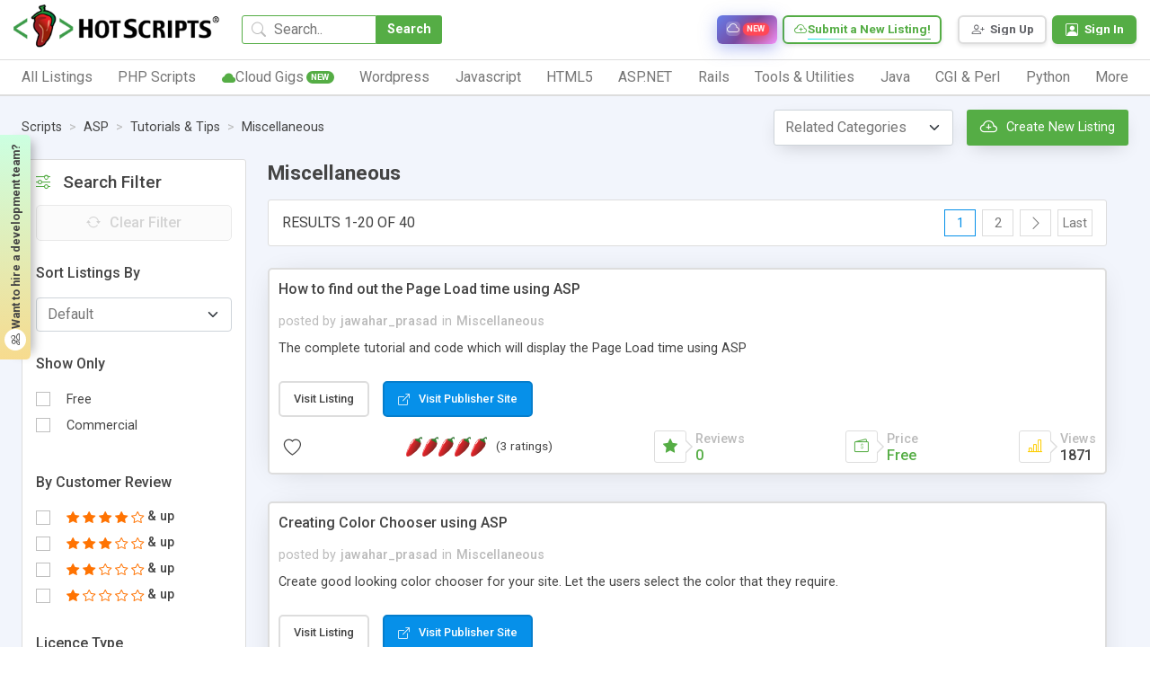

--- FILE ---
content_type: text/html; charset=UTF-8
request_url: https://www.hotscripts.com/category/scripts/asp/tutorials-tips/miscellaneous/
body_size: 24881
content:
<!doctype html>
<html lang="en">
<head>
<!-- Required meta tags -->
<!-- Global site tag (gtag.js) - Google Analytics -->
<script async src="https://www.googletagmanager.com/gtag/js?id=UA-121558968-1"></script>
<script>
  window.dataLayer = window.dataLayer || [];
  function gtag(){dataLayer.push(arguments);}
  gtag('js', new Date());

  gtag('config', 'UA-121558968-1');
</script>


<!--Start of Tawk.to Script-->
<script type="text/javascript">
var Tawk_API=Tawk_API||{}, Tawk_LoadStart=new Date();
(function(){
var s1=document.createElement("script"),s0=document.getElementsByTagName("script")[0];
s1.async=true;
s1.src='https://embed.tawk.to/632acdea37898912e96a6cd6/1gdfj8o7d';
s1.charset='UTF-8';
s1.setAttribute('crossorigin','*');
s0.parentNode.insertBefore(s1,s0);
})();
</script>
<!--End of Tawk.to Script-->
<meta charset="UTF-8">
<meta http-equiv="X-UA-Compatible" content="IE=edge">
<title>Miscellaneous | Tutorials & Tips - 40 scripts/listings (in ASP)</title>


<!-- Meta Description -->
<meta name="description" content="Miscellaneous - Please find Scripts and Resources in Miscellaneous (Parent Category - ASP/Tutorials &amp; Tips)">

<!-- Meta Keywords -->
<meta name="keywords" content="miscellaneous, scripts,, resources,">

<!-- Canonical URL -->
<link rel="canonical" href="https:/www.hotscripts.com/category/scripts/asp/tutorials-tips/miscellaneous/">

<!-- Open Graph / Facebook -->
<meta property="og:type" content="website">
<meta property="og:url" content="https:/www.hotscripts.com/category/scripts/asp/tutorials-tips/miscellaneous/">
<meta property="og:title" content="Miscellaneous | Tutorials &amp; Tips - 40 scripts/listing...">
<meta property="og:description" content="Miscellaneous - Please find Scripts and Resources in Miscellaneous (Parent Category - ASP/Tutorials &amp; Tips)">
<meta property="og:image" content="https://www.hotscripts.com/images/og-category.jpg">
<meta property="og:site_name" content="hotscripts">

<!-- Twitter Card -->
<meta name="twitter:card" content="summary_large_image">
<meta name="twitter:url" content="https:/www.hotscripts.com/category/scripts/asp/tutorials-tips/miscellaneous/">
<meta name="twitter:title" content="Miscellaneous | Tutorials &amp; Tips - 40 scripts/listing...">
<meta name="twitter:description" content="Miscellaneous - Please find Scripts and Resources in Miscellaneous (Parent Category - ASP/Tutorials &amp; Tips)">
<meta name="twitter:image" content="https://www.hotscripts.com/images/og-category.jpg">

<!-- Additional SEO Meta Tags -->
<meta name="robots" content="index, follow">
<meta name="author" content="hotscripts">

<!-- Schema.org JSON-LD Structured Data -->
<script type="application/ld+json">
{
    "@context": "https://schema.org",
    "@type": "CollectionPage",
    "name": "Miscellaneous",
    "description": "Miscellaneous - Please find Scripts and Resources in Miscellaneous (Parent Category - ASP/Tutorials & Tips)",
    "url": "https:/www.hotscripts.com/category/scripts/asp/tutorials-tips/miscellaneous/"
},
{
    "@context": "https://schema.org",
    "@type": "BreadcrumbList",
    "itemListElement": [
        {
            "@type": "ListItem",
            "position": 1,
            "name": "Home",
            "item": "https://www.hotscripts.com/"
        },
        {
            "@type": "ListItem",
            "position": 2,
            "name": "Categories",
            "item": "https://www.hotscripts.com/categories/"
        },
        {
            "@type": "ListItem",
            "position": 3,
            "name": "Tutorials & Tips",
            "item": "https://www.hotscripts.com/category/Tutorials & Tips/"
        },
        {
            "@type": "ListItem",
            "position": 4,
            "name": "Miscellaneous",
            "item": "https:/www.hotscripts.com/category/scripts/asp/tutorials-tips/miscellaneous/"
        }
    ]
}</script>

<meta name="viewport" content="width=device-width, initial-scale=1">
<link rel="icon" type="image/png" sizes="32x32" href="favicon.png">
<link rel="preconnect" href="https://fonts.gstatic.com" crossorigin>
<link rel="preconnect" href="https://fonts.googleapis.com">
<!-- Preload critical CSS -->
<link rel="preload" href="https://www.hotscripts.com/css/bootstrap.min.css" as="style">
<link rel="preload" href="https://www.hotscripts.com/css/style.css?v=2.68" as="style">
<!-- Critical CSS - render blocking -->
<link rel="stylesheet" href="https://www.hotscripts.com/css/bootstrap.min.css">
<link rel="stylesheet" href="https://www.hotscripts.com/css/bootstrap-icons.css">
<link rel="stylesheet" href="https://www.hotscripts.com/css/style.css?v=2.68">
<!-- Non-critical CSS - load asynchronously -->
<link rel="preload" href="https://www.hotscripts.com/css/owl.carousel.min.css" as="style" onload="this.onload=null;this.rel='stylesheet'">
<noscript><link rel="stylesheet" href="https://www.hotscripts.com/css/owl.carousel.min.css"></noscript>
<link rel="preload" href="https://www.hotscripts.com/css/owl.theme.default.min.css" as="style" onload="this.onload=null;this.rel='stylesheet'">
<noscript><link rel="stylesheet" href="https://www.hotscripts.com/css/owl.theme.default.min.css"></noscript>
<link rel="preload" href="https://www.hotscripts.com/css/responsive_style.css?v=2.32" as="style" onload="this.onload=null;this.rel='stylesheet'">
<noscript><link rel="stylesheet" href="https://www.hotscripts.com/css/responsive_style.css?v=2.32"></noscript>
<!-- Google Fonts - load asynchronously -->
<link rel="preload" href="https://fonts.googleapis.com/css2?family=Roboto:wght@300;400;500;700;800&display=swap" as="style" onload="this.onload=null;this.rel='stylesheet'">
<noscript><link href="https://fonts.googleapis.com/css2?family=Roboto:wght@300;400;500;700;800&display=swap" rel="stylesheet"></noscript>
<link rel="preload" href="https://fonts.googleapis.com/css2?family=Poppins:wght@200;400;500;700;800&display=swap" as="style" onload="this.onload=null;this.rel='stylesheet'">
<noscript><link href="https://fonts.googleapis.com/css2?family=Poppins:wght@200;400;500;700;800&display=swap" rel="stylesheet"></noscript>
<link rel="preload" href="https://fonts.googleapis.com/css2?family=Roboto+Mono:wght@400;500&display=swap" as="style" onload="this.onload=null;this.rel='stylesheet'">
<noscript><link href="https://fonts.googleapis.com/css2?family=Roboto+Mono:wght@400;500&display=swap" rel="stylesheet"></noscript>

<link rel="icon" href="https://www.hotscripts.com/images/favicon.ico" type="image/x-icon" />
<script src="https://www.hotscripts.com/js/jquery-3.3.1.min.js"></script>

<script>

$(document).ready(function(){

	$(".click-script-btn").click(function(){

		 $(this).siblings().slideToggle();
		});
		 $(document).mouseup(function(e)
		 {
		 var elementdismiss = $(".control-account-wrapper");
		 var elementdismiss1 = $(".click-script-btn");
		 if (!elementdismiss.is(e.target) && elementdismiss.has(e.target).length === 0 && !elementdismiss1.is(e.target) && elementdismiss1.has(e.target).length === 0 )
		 {
			 elementdismiss.slideUp();
		 }
	 });
});

function search_mobile()
{
  var term=$("#term_search").val().trim();
  var term_replaced = term.split(' ').join('_');
  if(term_replaced!=''){
  var url='https://www.hotscripts.com/search/all/'+term_replaced+'/';
    window.location.href=url;
  }
}
</script>
</head>
<body>
<header class="container-fluid m_header has_link ">
	<div class="header_top">
		<div class="header_logo"><a href="https://www.hotscripts.com/"><img title="HotScripts" src="https://www.hotscripts.com/images/logo/hotscriptslogo.png" alt="HotScripts"></a></div>
		<div class="header_search">
				<input type="text" class="header_search_input" id="term_search" placeholder="Search.." title="Search for scripts, services, and listings">
			<button type="button" class="header_search_btn" onclick="return search_mobile()" title="Search">Search</button>
			<i class="bi bi-search"></i>
		</div>
         <a class="cloud_link" href="https://www.hotscripts.com/cloud-services/" title="Browse cloud services and infrastructure solutions"><i class="bi bi-cloud"></i><span>Cloud Services</span><span class="new_badge">New</span></a>
        
		
		<!--<a class="header_link" href="https://www.hotscripts.com/categories/"><i class="bi-folder2-open"></i><span>Categories</span></a>-->
		<ul class="header_top_menu">
			<!-- <li class="header_top_menu_li"><a href="https://www.hotscripts.com/contact/"><i class="bi-telephone"></i><span>Contact Us</span></a></li> -->

			<!-- <li class="header_top_menu_li"><a href="https://www.hotscripts.com/categories/"><i class="bi-telephone"></i><span>Contact Us</span></a></li> -->
			<li class="header_top_menu_li gradient_border_b"><a href="https://www.hotscripts.com/listings/create/" title="Submit a new listing to HotScripts"><i class="bi bi-cloud-plus"></i><span>Submit a New Listing!</span></a></li>			
		</ul>

		<ul class="header_user_menu">


			   <li class="register_menu_btn"><a href="https://www.hotscripts.com/users/register/" title="Create a new account - Sign Up"><i class="bi-person-plus"></i><span>Sign Up</span></a></li>
<li class="login_menu_btn"><a href="https://www.hotscripts.com/users/login/" title="Sign in to your account"><i class="bi-person-square"></i><span>Sign In</span></a></li>

			
			
		</ul>
		<div class="burger_menu"><div class="menubar"></div></div>              
	</div>

<!-----menu set------>

	<div class="header_bottom">
              <div class="header_burger_menu"><i class="bi bi-menu-button-wide"></i><span>Category List</span></div>
		<ul class="header_menu">
		
		

<li class="header_menu_li"><a class="header_menu_name" href="https://www.hotscripts.com/categories/"><span>All Listings</span><i class="bi bi-chevron-right"></i></a>

<ul class="sub_menu_level1">
                                   <li class="sub_menu_level1_li">
                                          <ul class="sub_menu_level2">
                                                 <li class="sub_menu_level2_li">
                                                        <a href="https://www.hotscripts.com/top-rated/scripts/php/" class="header_sub_menu_title"><span>Top Rated PHP Scripts</span><i class="bi bi-caret-right-fill"></i></a>
                                                 </li>                   
                                          </ul> 
                                          <ul class="sub_menu_level2">
                                                 <li class="sub_menu_level2_li">
                                                        <a href="https://www.hotscripts.com/new/scripts/php/" class="header_sub_menu_title"><span>New PHP Scripts</span><i class="bi bi-caret-right-fill"></i></a>
                                                 </li>                   
                                          </ul>
                                          </li>
                                          <li class="sub_menu_level1_li">  
                                          <ul class="sub_menu_level2">
                                                 <li class="sub_menu_level2_li">
                                                        <a href="https://www.hotscripts.com/most-popular/scripts/php/" class="header_sub_menu_title"><span>Most Popular PHP Scripts</span><i class="bi bi-caret-right-fill"></i></a>
                                                 </li>                   
                                          </ul>
                                           </li>
                                          <li class="sub_menu_level1_li">    
                                             <ul class="sub_menu_level2">
                                                 <li class="sub_menu_level2_li">
                                                        <a href="https://www.hotscripts.com/top-rated/scripts/asp/" class="header_sub_menu_title"><span>Top Rated ASP Scripts</span><i class="bi bi-caret-right-fill"></i></a>
                                                 </li>                   
                                          </ul> 
                                           </li>
                                          <li class="sub_menu_level1_li">      
                                             <ul class="sub_menu_level2">
                                                 <li class="sub_menu_level2_li">
                                                        <a href="https://www.hotscripts.com/new/scripts/asp/" class="header_sub_menu_title"><span>New ASP Scripts</span><i class="bi bi-caret-right-fill"></i></a>
                                                 </li>                   
                                          </ul>   
                                           </li>
                                          <li class="sub_menu_level1_li">    
                                             <ul class="sub_menu_level2">
                                                 <li class="sub_menu_level2_li">
                                                        <a href="https://www.hotscripts.com/most-popular/scripts/asp/" class="header_sub_menu_title"><span>Most Popular ASP Scripts</span><i class="bi bi-caret-right-fill"></i></a>
                                                 </li>                   
                                          </ul>               


</li>

                     </ul>


</li> 

			<li class="header_menu_li"><a class="header_menu_name" href="https://www.hotscripts.com/category/scripts/php/"><span>PHP Scripts</span><i class="bi bi-chevron-right"></i></a>
                            <ul class="sub_menu_level1">
                                   <li class="sub_menu_level1_li">
                                          <ul class="sub_menu_level2">
                                                 <li class="sub_menu_level2_li">
                                                        <a href="https://www.hotscripts.com/category/scripts/php/scripts-programs/ad-management/" class="header_sub_menu_title"><span>Ad Management</span><i class="bi bi-caret-right-fill"></i></a>
                                                 </li>
                                                 
                                          </ul>
                                          <ul class="sub_menu_level2">
                                                 <li class="sub_menu_level2_li">
                                                        <a href="https://www.hotscripts.com/category/scripts/php/scripts-programs/affiliate-programs/" class="header_sub_menu_title"><span>Affiliate Programs</span><i class="bi bi-caret-right-fill"></i></a>
                                                 </li>                                                  
                                          </ul> 
                                          <ul class="sub_menu_level2">
                                                 <li class="sub_menu_level2_li">
                                                        <a href="https://www.hotscripts.com/category/scripts/php/scripts-programs/auctions/" class="header_sub_menu_title"><span>Auctions</span><i class="bi bi-caret-right-fill"></i></a>
                                                 </li>                                                  
                                          </ul>
                                          <ul class="sub_menu_level2">
                                                 <li class="sub_menu_level2_li">
                                                        <a href="https://www.hotscripts.com/category/scripts/php/scripts-programs/blockchain-and-cryptocurrency/" class="header_sub_menu_title"><span>Blockchain & Cryptocurrency</span><i class="bi bi-caret-right-fill"></i></a>
                                                 </li> 
                                                                                              
                                          </ul> 
                                          <ul class="sub_menu_level2">
                                                 <li class="sub_menu_level2_li">
                                                        <a href="https://www.hotscripts.com/category/scripts/php/scripts-programs/blog/" class="header_sub_menu_title"><span>Blog</span><i class="bi bi-caret-right-fill"></i></a>
                                                 </li> 
                                                                                              
                                          </ul> 
				 <ul class="sub_menu_level2">
                                                 <li class="sub_menu_level2_li">
                                                        <a href="https://www.hotscripts.com/category/scripts/php/scripts-programs/bookmark-management/" class="header_sub_menu_title"><span>Bookmark Management</span><i class="bi bi-caret-right-fill"></i></a>
                                                 </li> 
                                                                                              
                                          </ul> 
				 <ul class="sub_menu_level2">
                                                 <li class="sub_menu_level2_li">
                                                        <a href="https://www.hotscripts.com/category/scripts/php/scripts-programs/calculators/" class="header_sub_menu_title"><span>Calculators</span><i class="bi bi-caret-right-fill"></i></a>
                                                 </li> 
                                                                                              
                                          </ul> 
			 <ul class="sub_menu_level2">
                                                 <li class="sub_menu_level2_li">
                                                        <a href="https://www.hotscripts.com/category/scripts/php/scripts-programs/calendars/" class="header_sub_menu_title"><span>Calendars</span><i class="bi bi-caret-right-fill"></i></a>
                                                 </li> 
                                                                                              
                                          </ul> 
				 <ul class="sub_menu_level2">
                                                 <li class="sub_menu_level2_li">
                                                        <a href="https://www.hotscripts.com/category/scripts/php/scripts-programs/chat-scripts/" class="header_sub_menu_title"><span>Chat Scripts</span><i class="bi bi-caret-right-fill"></i></a>
                                                 </li> 
                                                                                              
                                          </ul> 
				 <ul class="sub_menu_level2">
                                                 <li class="sub_menu_level2_li">
                                                        <a href="https://www.hotscripts.com/category/scripts/php/scripts-programs/classified-ads/" class="header_sub_menu_title"><span>Classified Ads</span><i class="bi bi-caret-right-fill"></i></a>
                                                 </li> 
                                                                                              
                                          </ul> 
					 <ul class="sub_menu_level2">
                                                 <li class="sub_menu_level2_li">
                                                        <a href="https://www.hotscripts.com/category/scripts/php/scripts-programs/click-tracking/" class="header_sub_menu_title"><span>Click Tracking </span><i class="bi bi-caret-right-fill"></i></a>
                                                 </li> 
                                                                                              
                                          </ul> 
				 <ul class="sub_menu_level2">
                                                 <li class="sub_menu_level2_li">
                                                        <a href="https://www.hotscripts.com/category/scripts/php/scripts-programs/clone-scripts/" class="header_sub_menu_title"><span>Clone Scripts </span><i class="bi bi-caret-right-fill"></i></a>
                                                 </li> 
                                                                                              
                                          </ul> 
				 <ul class="sub_menu_level2">
                                                 <li class="sub_menu_level2_li">
                                                        <a href="https://www.hotscripts.com/category/scripts/php/scripts-programs/communication-tools/" class="header_sub_menu_title"><span>Communication Tools</span><i class="bi bi-caret-right-fill"></i></a>
                                                 </li> 
                                                                                              
                                          </ul> 
				 <ul class="sub_menu_level2">
                                                 <li class="sub_menu_level2_li">
                                                        <a href="https://www.hotscripts.com/category/scripts/php/scripts-programs/content-management/" class="header_sub_menu_title"><span>Content Management</span><i class="bi bi-caret-right-fill"></i></a>
                                                 </li> 
                                                                                              
                                          </ul> 
				 <ul class="sub_menu_level2">
                                                 <li class="sub_menu_level2_li">
                                                        <a href="https://www.hotscripts.com/category/scripts/php/scripts-programs/countdowns/" class="header_sub_menu_title"><span>Countdowns</span><i class="bi bi-caret-right-fill"></i></a>
                                                 </li> 
                                                                                              
                                          </ul> 

                                           <ul class="sub_menu_level2">
                                                 <li class="sub_menu_level2_li">
                                                        <a href="https://www.hotscripts.com/category/scripts/php/scripts-programs/counters/" class="header_sub_menu_title"><span>Counters</span><i class="bi bi-caret-right-fill"></i></a>
                                                 </li>
                                                 
                                          </ul>
                                   </li>
                                   <li class="sub_menu_level1_li">
                                          


                                          <ul class="sub_menu_level2">
                                                 <li class="sub_menu_level2_li">
                                                        <a href="https://www.hotscripts.com/category/scripts/php/scripts-programs/customer-support/" class="header_sub_menu_title"><span>Customer Support</span><i class="bi bi-caret-right-fill"></i></a>
                                                 </li>                                                  
                                          </ul> 
                                          <ul class="sub_menu_level2">
                                                 <li class="sub_menu_level2_li">
                                                        <a href="https://www.hotscripts.com/category/scripts/php/scripts-programs/database-tools/" class="header_sub_menu_title"><span>Database Tools</span><i class="bi bi-caret-right-fill"></i></a>
                                                 </li>                                                  
                                          </ul>
                                          <ul class="sub_menu_level2">
                                                 <li class="sub_menu_level2_li">
                                                        <a href="https://www.hotscripts.com/category/scripts/php/scripts-programs/date-time/" class="header_sub_menu_title"><span>Date & Time </span><i class="bi bi-caret-right-fill"></i></a>
                                                 </li> 
                                                                                              
                                          </ul> 
                                          <ul class="sub_menu_level2">
                                                 <li class="sub_menu_level2_li">
                                                        <a href="https://www.hotscripts.com/category/scripts/php/scripts-programs/development-tools/" class="header_sub_menu_title"><span>Development Tools </span><i class="bi bi-caret-right-fill"></i></a>
                                                 </li> 
                                                                                              
                                          </ul> 
                             <ul class="sub_menu_level2">
                                                 <li class="sub_menu_level2_li">
                                                        <a href="https://www.hotscripts.com/category/scripts/php/scripts-programs/discussion-boards/" class="header_sub_menu_title"><span>Discussion Boards</span><i class="bi bi-caret-right-fill"></i></a>
                                                 </li> 
                                                                                              
                                          </ul> 
                             <ul class="sub_menu_level2">
                                                 <li class="sub_menu_level2_li">
                                                        <a href="https://www.hotscripts.com/category/scripts/php/scripts-programs/e-commerce/" class="header_sub_menu_title"><span>E-Commerce </span><i class="bi bi-caret-right-fill"></i></a>
                                                 </li> 
                                                                                              
                                          </ul> 
                      <ul class="sub_menu_level2">
                                                 <li class="sub_menu_level2_li">
                                                        <a href="https://www.hotscripts.com/category/scripts/php/scripts-programs/education/" class="header_sub_menu_title"><span>Education</span><i class="bi bi-caret-right-fill"></i></a>
                                                 </li> 
                                                                                              
                                          </ul> 
                             <ul class="sub_menu_level2">
                                                 <li class="sub_menu_level2_li">
                                                        <a href="https://www.hotscripts.com/category/scripts/php/scripts-programs/email-systems/" class="header_sub_menu_title"><span>Email Systems </span><i class="bi bi-caret-right-fill"></i></a>
                                                 </li> 
                                                                                              
                                          </ul> 
                             <ul class="sub_menu_level2">
                                                 <li class="sub_menu_level2_li">
                                                        <a href="https://www.hotscripts.com/category/scripts/php/scripts-programs/error-handling/" class="header_sub_menu_title"><span>Error Handling </span><i class="bi bi-caret-right-fill"></i></a>
                                                 </li> 
                                                                                              
                                          </ul> 
                                    <ul class="sub_menu_level2">
                                                 <li class="sub_menu_level2_li">
                                                        <a href="https://www.hotscripts.com/category/scripts/php/scripts-programs/exchanges/" class="header_sub_menu_title"><span>Exchanges </span><i class="bi bi-caret-right-fill"></i></a>
                                                 </li> 
                                                                                              
                                          </ul> 
                             <ul class="sub_menu_level2">
                                                 <li class="sub_menu_level2_li">
                                                        <a href="https://www.hotscripts.com/category/scripts/php/scripts-programs/faq-knowledgebase/" class="header_sub_menu_title"><span>FAQ & Knowledgebase </span><i class="bi bi-caret-right-fill"></i></a>
                                                 </li> 
                                                                                              
                                          </ul> 
                             <ul class="sub_menu_level2">
                                                 <li class="sub_menu_level2_li">
                                                        <a href="https://www.hotscripts.com/category/scripts/php/scripts-programs/file-manipulation/" class="header_sub_menu_title"><span>File Manipulation </span><i class="bi bi-caret-right-fill"></i></a>
                                                 </li> 
                                                                                              
                                          </ul> 
                             <ul class="sub_menu_level2">
                                                 <li class="sub_menu_level2_li">
                                                        <a href="https://www.hotscripts.com/category/scripts/php/scripts-programs/financial-tools/" class="header_sub_menu_title"><span>Financial Tools </span><i class="bi bi-caret-right-fill"></i></a>
                                                 </li> 
                                                                                              
                                          </ul> 
                             <ul class="sub_menu_level2">
                                                 <li class="sub_menu_level2_li">
                                                        <a href="https://www.hotscripts.com/category/scripts/php/scripts-programs/flash-php/" class="header_sub_menu_title"><span>Flash & PHP </span><i class="bi bi-caret-right-fill"></i></a>
                                                 </li>                                                
                                          </ul> 

 <ul class="sub_menu_level2">
                                                 <li class="sub_menu_level2_li">
                                                        <a href="https://www.hotscripts.com/category/scripts/php/scripts-programs/food-ordering-food-delivery/" class="header_sub_menu_title"><span>Food Ordering & Food Delivery </span><i class="bi bi-caret-right-fill"></i></a>
                                                 </li>                                                
                                          </ul> 
<ul class="sub_menu_level2">
                                                 <li class="sub_menu_level2_li">
                                                        <a href="https://www.hotscripts.com/category/scripts/php/scripts-programs/form-processors/" class="header_sub_menu_title"><span>Form Processors</span><i class="bi bi-caret-right-fill"></i></a>
                                                 </li>
                                                 
                                          </ul>

                                   </li>   

                                   <li class="sub_menu_level1_li">
                                            
                                          <ul class="sub_menu_level2">
                                                 <li class="sub_menu_level2_li">
                                                        <a href="https://www.hotscripts.com/category/scripts/php/scripts-programs/games-entertainment/" class="header_sub_menu_title"><span>Games & Entertainment </span><i class="bi bi-caret-right-fill"></i></a>
                                                 </li>                                                  
                                          </ul> 
                                          <ul class="sub_menu_level2">
                                                 <li class="sub_menu_level2_li">
                                                        <a href="https://www.hotscripts.com/category/scripts/php/scripts-programs/graphs-charts/" class="header_sub_menu_title"><span>Graphs & Charts </span><i class="bi bi-caret-right-fill"></i></a>
                                                 </li>                                                  
                                          </ul>
                                          <ul class="sub_menu_level2">
                                                 <li class="sub_menu_level2_li">
                                                        <a href="https://www.hotscripts.com/category/scripts/php/scripts-programs/groupware-tools/" class="header_sub_menu_title"><span>Groupware Tools </span><i class="bi bi-caret-right-fill"></i></a>
                                                 </li> 
                                                                                              
                                          </ul> 
                                          <ul class="sub_menu_level2">
                                                 <li class="sub_menu_level2_li">
                                                        <a href="https://www.hotscripts.com/category/scripts/php/scripts-programs/image-galleries/" class="header_sub_menu_title"><span>Image Galleries</span><i class="bi bi-caret-right-fill"></i></a>
                                                 </li> 
                                                                                              
                                          </ul> 
                             <ul class="sub_menu_level2">
                                                 <li class="sub_menu_level2_li">
                                                        <a href="https://www.hotscripts.com/category/scripts/php/scripts-programs/image-handling/" class="header_sub_menu_title"><span>Image Handling </span><i class="bi bi-caret-right-fill"></i></a>
                                                 </li> 
                                                                                              
                                          </ul> 
                             <ul class="sub_menu_level2">
                                                 <li class="sub_menu_level2_li">
                                                        <a href="https://www.hotscripts.com/category/scripts/php/scripts-programs/interactive-stories/" class="header_sub_menu_title"><span>Interactive Stories </span><i class="bi bi-caret-right-fill"></i></a>
                                                 </li> 
                                                                                              
                                          </ul> 
                      <ul class="sub_menu_level2">
                                                 <li class="sub_menu_level2_li">
                                                        <a href="https://www.hotscripts.com/category/scripts/php/scripts-programs/link-checking/" class="header_sub_menu_title"><span>Link Checking </span><i class="bi bi-caret-right-fill"></i></a>
                                                 </li> 
                                                                                              
                                          </ul> 
                             <ul class="sub_menu_level2">
                                                 <li class="sub_menu_level2_li">
                                                        <a href="https://www.hotscripts.com/category/scripts/php/scripts-programs/link-indexing/" class="header_sub_menu_title"><span>Link Indexing </span><i class="bi bi-caret-right-fill"></i></a>
                                                 </li> 
                                                                                              
                                          </ul> 
                             <ul class="sub_menu_level2">
                                                 <li class="sub_menu_level2_li">
                                                        <a href="https://www.hotscripts.com/category/scripts/php/scripts-programs/mailing-list-managers/" class="header_sub_menu_title"><span>Mailing List Managers</span><i class="bi bi-caret-right-fill"></i></a>
                                                 </li> 
                                                                                              
                                          </ul> 
                                    <ul class="sub_menu_level2">
                                                 <li class="sub_menu_level2_li">
                                                        <a href="https://www.hotscripts.com/category/scripts/php/scripts-programs/match-making/" class="header_sub_menu_title"><span>Match Making </span><i class="bi bi-caret-right-fill"></i></a>
                                                 </li> 
                                                                                              
                                          </ul> 
                             <ul class="sub_menu_level2">
                                                 <li class="sub_menu_level2_li">
                                                        <a href="https://www.hotscripts.com/category/scripts/php/scripts-programs/multimedia/" class="header_sub_menu_title"><span>Multimedia </span><i class="bi bi-caret-right-fill"></i></a>
                                                 </li> 
                                                                                              
                                          </ul> 
                             <ul class="sub_menu_level2">
                                                 <li class="sub_menu_level2_li">
                                                        <a href="https://www.hotscripts.com/category/scripts/php/scripts-programs/music-libraries/" class="header_sub_menu_title"><span>Music Libraries </span><i class="bi bi-caret-right-fill"></i></a>
                                                 </li> 
                                                                                              
                                          </ul> 
                             <ul class="sub_menu_level2">
                                                 <li class="sub_menu_level2_li">
                                                        <a href="https://www.hotscripts.com/category/scripts/php/scripts-programs/networking-tools/" class="header_sub_menu_title"><span>Networking Tools </span><i class="bi bi-caret-right-fill"></i></a>
                                                 </li> 
                                                                                              
                                          </ul> 
                             <ul class="sub_menu_level2">
                                                 <li class="sub_menu_level2_li">
                                                        <a href=" https://www.hotscripts.com/category/scripts/php/scripts-programs/news-publishing/" class="header_sub_menu_title"><span>News Publishing </span><i class="bi bi-caret-right-fill"></i></a>
                                                 </li> 
                                                                                              
                                          </ul>
                                           <ul class="sub_menu_level2">
                                                 <li class="sub_menu_level2_li">
                                                        <a href=" https://www.hotscripts.com/category/scripts/php/scripts-programs/open-directory-project/" class="header_sub_menu_title"><span>Open Directory Project </span><i class="bi bi-caret-right-fill"></i></a>
                                                 </li>
                                                 
                                          </ul> 
                                            <ul class="sub_menu_level2">
                                                 <li class="sub_menu_level2_li">
                                                        <a href="https://www.hotscripts.com/category/scripts/php/scripts-programs/organizers/" class="header_sub_menu_title"><span>Organizers </span><i class="bi bi-caret-right-fill"></i></a>
                                                 </li>                                                  
                                          </ul> 
                                   </li> 
                                   <li class="sub_menu_level1_li">
                                          
                                           
                                        
                                          <ul class="sub_menu_level2">
                                                 <li class="sub_menu_level2_li">
                                                        <a href="https://www.hotscripts.com/category/scripts/php/scripts-programs/plugins-modules-add-ons/" class="header_sub_menu_title"><span>Plugins, Modules and Add-ons -</span><i class="bi bi-caret-right-fill"></i></a>
                                                 </li>                                                  
                                          </ul>
                                          <ul class="sub_menu_level2">
                                                 <li class="sub_menu_level2_li">
                                                        <a href="https://www.hotscripts.com/category/scripts/php/scripts-programs/polls-voting/" class="header_sub_menu_title"><span>Polls & Voting </span><i class="bi bi-caret-right-fill"></i></a>
                                                 </li> 
                                                                                              
                                          </ul> 
                                          <ul class="sub_menu_level2">
                                                 <li class="sub_menu_level2_li">
                                                        <a href="https://www.hotscripts.com/category/scripts/php/scripts-programs/portal-systems/" class="header_sub_menu_title"><span>Portal Systems </span><i class="bi bi-caret-right-fill"></i></a>
                                                 </li> 
                                                                                              
                                          </ul> 
                             <ul class="sub_menu_level2">
                                                 <li class="sub_menu_level2_li">
                                                        <a href="https://www.hotscripts.com/category/scripts/php/scripts-programs/postcards/" class="header_sub_menu_title"><span>Postcards</span><i class="bi bi-caret-right-fill"></i></a>
                                                 </li> 
                                                                                              
                                          </ul> 
                             <ul class="sub_menu_level2">
                                                 <li class="sub_menu_level2_li">
                                                        <a href="https://www.hotscripts.com/category/scripts/php/scripts-programs/quote-display/" class="header_sub_menu_title"><span>Quote Display </span><i class="bi bi-caret-right-fill"></i></a>
                                                 </li> 
                                                                                              
                                          </ul> 
                      <ul class="sub_menu_level2">
                                                 <li class="sub_menu_level2_li">
                                                        <a href="https://www.hotscripts.com/category/scripts/php/scripts-programs/randomizing/" class="header_sub_menu_title"><span>Randomizing</span><i class="bi bi-caret-right-fill"></i></a>
                                                 </li> 
                                                                                              
                                          </ul> 
                             <ul class="sub_menu_level2">
                                                 <li class="sub_menu_level2_li">
                                                        <a href="https://www.hotscripts.com/category/scripts/php/scripts-programs/real-estate/" class="header_sub_menu_title"><span>Real Estate </span><i class="bi bi-caret-right-fill"></i></a>
                                                 </li> 
                                                                                              
                                          </ul> 
                             <ul class="sub_menu_level2">
                                                 <li class="sub_menu_level2_li">
                                                        <a href=" https://www.hotscripts.com/category/scripts/php/scripts-programs/redirection/" class="header_sub_menu_title"><span>Redirection</span><i class="bi bi-caret-right-fill"></i></a>
                                                 </li> 
                                                                                              
                                          </ul> 
                                    <ul class="sub_menu_level2">
                                                 <li class="sub_menu_level2_li">
                                                        <a href="https://www.hotscripts.com/category/scripts/php/scripts-programs/reviews-ratings/" class="header_sub_menu_title"><span>Reviews & Ratings </span><i class="bi bi-caret-right-fill"></i></a>
                                                 </li> 
                                                                                              
                                          </ul> 
                             <ul class="sub_menu_level2">
                                                 <li class="sub_menu_level2_li">
                                                        <a href="https://www.hotscripts.com/category/scripts/php/scripts-programs/search-engines/" class="header_sub_menu_title"><span>Search Engines </span><i class="bi bi-caret-right-fill"></i></a>
                                                 </li> 
                                                                                              
                                          </ul> 
                             <ul class="sub_menu_level2">
                                                 <li class="sub_menu_level2_li">
                                                        <a href="https://www.hotscripts.com/category/scripts/php/scripts-programs/security-systems/" class="header_sub_menu_title"><span>Security Systems </span><i class="bi bi-caret-right-fill"></i></a>
                                                 </li> 
                                                                                              
                                          </ul> 
                             <ul class="sub_menu_level2">
                                                 <li class="sub_menu_level2_li">
                                                        <a href="https://www.hotscripts.com/category/scripts/php/scripts-programs/social-networking/" class="header_sub_menu_title"><span>Social Networking </span><i class="bi bi-caret-right-fill"></i></a>
                                                 </li> 
                                                                                              
                                          </ul> 
                             <ul class="sub_menu_level2">
                                                 <li class="sub_menu_level2_li">
                                                        <a href="https://www.hotscripts.com/category/scripts/php/scripts-programs/software-repository/" class="header_sub_menu_title"><span>Software Repository  </span><i class="bi bi-caret-right-fill"></i></a>
                                                 </li> 
                                                                                              
                                          </ul>
                                          <ul class="sub_menu_level2">
                                                 <li class="sub_menu_level2_li">
                                                        <a href="https://www.hotscripts.com/category/scripts/php/scripts-programs/user-authentication/" class="header_sub_menu_title"><span>User Authentication</span><i class="bi bi-caret-right-fill"></i></a>
                                                 </li>
                                                
                                          </ul>
                                          <ul class="sub_menu_level2">
                                                 <li class="sub_menu_level2_li">
                                                        <a href="https://www.hotscripts.com/category/scripts/php/scripts-programs/user-management/" class="header_sub_menu_title"><span>User Management </span><i class="bi bi-caret-right-fill"></i></a>
                                                 </li>                                                  
                                          </ul> 
                                          <ul class="sub_menu_level2">
                                                 <li class="sub_menu_level2_li">
                                                        <a href="https://www.hotscripts.com/category/scripts/php/scripts-programs/utilities-scripts/" class="header_sub_menu_title"><span>Utilities Scripts</span><i class="bi bi-caret-right-fill"></i></a>
                                                 </li>                                                  
                                          </ul>
                                   </li>
                                   <li class="sub_menu_level1_li">
                                          
                                          <ul class="sub_menu_level2">
                                                 <li class="sub_menu_level2_li">
                                                        <a href="https://www.hotscripts.com/category/scripts/php/scripts-programs/vertical-markets/" class="header_sub_menu_title"><span>Vertical Markets</span><i class="bi bi-caret-right-fill"></i></a>
                                                 </li> 
                                          </ul> 

                                           <ul class="sub_menu_level2">
                                                 <li class="sub_menu_level2_li">
                                                        <a href="https://www.hotscripts.com/category/scripts/php/scripts-programs/web-fetching/" class="header_sub_menu_title"><span>Web Fetching</span><i class="bi bi-caret-right-fill"></i></a>
                                                 </li>    
                                          </ul> 

                                           <ul class="sub_menu_level2">
                                                 <li class="sub_menu_level2_li">
                                                        <a href="https://www.hotscripts.com/category/scripts/php/scripts-programs/web-search/" class="header_sub_menu_title"><span>Web Search</span><i class="bi bi-caret-right-fill"></i></a>
                                                 </li> 
                                          </ul> 

                                           <ul class="sub_menu_level2">
                                                 <li class="sub_menu_level2_li">
                                                        <a href="https://www.hotscripts.com/category/scripts/php/scripts-programs/web-traffic-analysis/" class="header_sub_menu_title"><span>Web Traffic Analysis</span><i class="bi bi-caret-right-fill"></i></a>
                                                 </li> 
                                          </ul> 
                                           <ul class="sub_menu_level2">
                                                 <li class="sub_menu_level2_li">
                                                        <a href="https://www.hotscripts.com/category/scripts/php/scripts-programs/wysiwyg-editors/" class="header_sub_menu_title"><span>WYSIWYG Editors</span><i class="bi bi-caret-right-fill"></i></a>
                                                 </li> 
                                          </ul> 
                                           <ul class="sub_menu_level2">
                                                 <li class="sub_menu_level2_li">
                                                        <a href="https://www.hotscripts.com/category/scripts/php/scripts-programs/xml-php/" class="header_sub_menu_title"><span>XML & PHP </span><i class="bi bi-caret-right-fill"></i></a>
                                                 </li> 
                                          </ul> 
                                           <ul class="sub_menu_level2">
                                                 <li class="sub_menu_level2_li">
                                                        <a href=" https://www.hotscripts.com/category/scripts/php/scripts-programs/miscellaneous/" class="header_sub_menu_title"><span>Miscellaneous</span><i class="bi bi-caret-right-fill"></i></a>
                                                 </li> 
                                          </ul> 
                                   </li>
                            </ul>
                     </li> 	

			<!-- Cloud Gigs Menu -->
			<li class="header_menu_li cloud_gigs_menu">
				<a class="header_menu_name cloud_gigs_menu_link" href="https://www.hotscripts.com/cloud-services/">
					<span class="cloud_gigs_text">
						<i class="bi bi-cloud-fill cloud_gigs_icon"></i>
						Cloud Gigs
						<span class="cloud_gigs_badge">NEW</span>
					</span>
					<i class="bi bi-chevron-right"></i>
				</a>
				<ul class="sub_menu_level1">
					<li class="sub_menu_level1_li">
																					<ul class="sub_menu_level2">
									<li class="sub_menu_level2_li">
										<a href="https://www.hotscripts.com/cloud-services/platform/aws/" class="header_sub_menu_title">
											<span>AWS</span>
											<i class="bi bi-caret-right-fill"></i>
										</a>
									</li>
								</ul>
															<ul class="sub_menu_level2">
									<li class="sub_menu_level2_li">
										<a href="https://www.hotscripts.com/cloud-services/platform/cloudflare/" class="header_sub_menu_title">
											<span>Cloudflare</span>
											<i class="bi bi-caret-right-fill"></i>
										</a>
									</li>
								</ul>
															<ul class="sub_menu_level2">
									<li class="sub_menu_level2_li">
										<a href="https://www.hotscripts.com/cloud-services/platform/google-cloud/" class="header_sub_menu_title">
											<span>Google Cloud</span>
											<i class="bi bi-caret-right-fill"></i>
										</a>
									</li>
								</ul>
															<ul class="sub_menu_level2">
									<li class="sub_menu_level2_li">
										<a href="https://www.hotscripts.com/cloud-services/platform/google-workspace/" class="header_sub_menu_title">
											<span>Google Workspace</span>
											<i class="bi bi-caret-right-fill"></i>
										</a>
									</li>
								</ul>
															<ul class="sub_menu_level2">
									<li class="sub_menu_level2_li">
										<a href="https://www.hotscripts.com/cloud-services/platform/azure/" class="header_sub_menu_title">
											<span>Microsoft Azure</span>
											<i class="bi bi-caret-right-fill"></i>
										</a>
									</li>
								</ul>
																			
											</li>
				</ul>
			</li>

      <li class="header_menu_li"><a class="header_menu_name" href="https://www.hotscripts.com/category/plugins/wordpress-plugins/"><span>Wordpress</span><i class="bi bi-chevron-right"></i></a>

                     <ul class="sub_menu_level1">

                            <li class="sub_menu_level1_li">
                                          <ul class="sub_menu_level2">
                                                 <li class="sub_menu_level2_li">
                                                        <a href=" https://www.hotscripts.com/category/plugins/wordpress-plugins/e-commerce-1530/" class="header_sub_menu_title"><span>E-Commerce Plugins</span><i class="bi bi-caret-right-fill"></i></a>
                                                 </li>
                                                 
                                          </ul>
                                         <ul class="sub_menu_level2">
                                                 <li class="sub_menu_level2_li">
                                                        <a href="https://www.hotscripts.com/category/plugins/wordpress-plugins/content-management-1570/" class="header_sub_menu_title"><span>Content Management Plugins</span><i class="bi bi-caret-right-fill"></i></a>
                                                 </li>
                                                 
                                          </ul>
                                         <ul class="sub_menu_level2">
                                                 <li class="sub_menu_level2_li">
                                                        <a href="https://www.hotscripts.com/category/plugins/wordpress-plugins/social-networking-1561/" class="header_sub_menu_title"><span>Social Networking</span><i class="bi bi-caret-right-fill"></i></a>
                                                 </li>
                                                 
                                          </ul>
                                   
                                         <ul class="sub_menu_level2">
                                                 <li class="sub_menu_level2_li">
                                                        <a href="https://www.hotscripts.com/category/plugins/wordpress-plugins/photos-images/" class="header_sub_menu_title"><span>Photos & Images Plugins</span><i class="bi bi-caret-right-fill"></i></a>
                                                 </li>
                                                 
                                          </ul>
                                   
                                         <ul class="sub_menu_level2">
                                                 <li class="sub_menu_level2_li">
                                                        <a href="https://www.hotscripts.com/category/plugins/wordpress-plugins/ad-management-1509/" class="header_sub_menu_title"><span>Ad Management Plugins</span><i class="bi bi-caret-right-fill"></i></a>
                                                 </li>
                                                 
                                          </ul>
                                   
                                         <ul class="sub_menu_level2">
                                                 <li class="sub_menu_level2_li">
                                                        <a href=" https://www.hotscripts.com/category/plugins/wordpress-plugins/wordpress-themes-2972/" class="header_sub_menu_title"><span>Themes</span><i class="bi bi-caret-right-fill"></i></a>
                                                 </li>
                                                 
                                          </ul>
                                   
                                   </li>

                                  <li class="sub_menu_level1_li">
                                          <ul class="sub_menu_level2">
                                                 <li class="sub_menu_level2_li">
                                                        <a href="https://www.hotscripts.com/category/plugins/wordpress-plugins/security-access/" class="header_sub_menu_title"><span>Security & Access Plugins</span><i class="bi bi-caret-right-fill"></i></a>
                                                 </li>
                                                 
                                          </ul>
                                         <ul class="sub_menu_level2">
                                                 <li class="sub_menu_level2_li">
                                                        <a href="https://www.hotscripts.com/category/plugins/wordpress-plugins/multimedia-1571/" class="header_sub_menu_title"><span> Multimedia Plugins</span><i class="bi bi-caret-right-fill"></i></a>
                                                 </li>
                                                 
                                          </ul>
                                         <ul class="sub_menu_level2">
                                                 <li class="sub_menu_level2_li">
                                                        <a href="https://www.hotscripts.com/category/plugins/wordpress-plugins/contact-forms/" class="header_sub_menu_title"><span> Contact Plugins</span><i class="bi bi-caret-right-fill"></i></a>
                                                 </li>
                                                 
                                          </ul>
                                   
                                         <ul class="sub_menu_level2">
                                                 <li class="sub_menu_level2_li">
                                                        <a href="https://www.hotscripts.com/category/plugins/wordpress-plugins/development-tools-1524/" class="header_sub_menu_title"><span>Development Tools</span><i class="bi bi-caret-right-fill"></i></a>
                                                 </li>
                                                 
                                          </ul>
                                   
                                         <ul class="sub_menu_level2">
                                                 <li class="sub_menu_level2_li">
                                                        <a href="https://www.hotscripts.com/category/plugins/wordpress-plugins/calendars-events/" class="header_sub_menu_title"><span> Calendars & Events Plugins </span><i class="bi bi-caret-right-fill"></i></a>
                                                 </li>
                                                 
                                          </ul>
                                   
                                         <ul class="sub_menu_level2">
                                                 <li class="sub_menu_level2_li">
                                                        <a href=" https://www.hotscripts.com/category/plugins/wordpress-plugins/polls-votings/" class="header_sub_menu_title"><span> Polls & Votings Plugins</span><i class="bi bi-caret-right-fill"></i></a>
                                                 </li>
                                                 
                                          </ul>
                                   
                                   </li>

                                   <li class="sub_menu_level1_li">
                                          <ul class="sub_menu_level2">
                                                 <li class="sub_menu_level2_li">
                                                        <a href="https://www.hotscripts.com/category/plugins/wordpress-plugins/affiliate-programs-1512/" class="header_sub_menu_title"><span> Affiliate Plugins</span><i class="bi bi-caret-right-fill"></i></a>
                                                 </li>
                                                 
                                          </ul>
                                         <ul class="sub_menu_level2">
                                                 <li class="sub_menu_level2_li">
                                                        <a href=" https://www.hotscripts.com/category/plugins/wordpress-plugins/customer-support-1522/" class="header_sub_menu_title"><span> Customer Support Plugins</span><i class="bi bi-caret-right-fill"></i></a>
                                                 </li>
                                                 
                                          </ul>
                                         <ul class="sub_menu_level2">
                                                 <li class="sub_menu_level2_li">
                                                        <a href=" https://www.hotscripts.com/category/plugins/wordpress-plugins/mailing-list-management-1578/" class="header_sub_menu_title"><span> Newsletter Plugins</span><i class="bi bi-caret-right-fill"></i></a>
                                                 </li>
                                                 
                                          </ul>
                                   
                                         <ul class="sub_menu_level2">
                                                 <li class="sub_menu_level2_li">
                                                        <a href="https://www.hotscripts.com/category/plugins/wordpress-plugins/site-management/" class="header_sub_menu_title"><span>Site Management</span><i class="bi bi-caret-right-fill"></i></a>
                                                 </li>
                                                 
                                          </ul>
                                   
                                         <ul class="sub_menu_level2">
                                                 <li class="sub_menu_level2_li">
                                                        <a href="https://www.hotscripts.com/category/plugins/wordpress-plugins/form-processors-1536/" class="header_sub_menu_title"><span> Form Processors Plugins</span><i class="bi bi-caret-right-fill"></i></a>
                                                 </li>
                                                 
                                          </ul>
                                   
                                         <ul class="sub_menu_level2">
                                                 <li class="sub_menu_level2_li">
                                                        <a href="https://www.hotscripts.com/category/plugins/wordpress-plugins/search-engine-optimization/" class="header_sub_menu_title"><span> Search Engine Optimization (SEO) Plugins</span><i class="bi bi-caret-right-fill"></i></a>
                                                 </li>
                                                 
                                          </ul>
                                   
                                   </li>
                                    <li class="sub_menu_level1_li">
                                          <ul class="sub_menu_level2">
                                                 <li class="sub_menu_level2_li">
                                                        <a href="https://www.hotscripts.com/category/plugins/wordpress-plugins/auctions-1513/" class="header_sub_menu_title"><span> Auctions Plugins</span><i class="bi bi-caret-right-fill"></i></a>
                                                 </li>
                                                 
                                          </ul>
                                         <ul class="sub_menu_level2">
                                                 <li class="sub_menu_level2_li">
                                                        <a href=" https://www.hotscripts.com/category/plugins/wordpress-plugins/discussion-boards-1527/" class="header_sub_menu_title"><span> Discussion Boards Plugins</span><i class="bi bi-caret-right-fill"></i></a>
                                                 </li>
                                                 
                                          </ul>
                                         <ul class="sub_menu_level2">
                                                 <li class="sub_menu_level2_li">
                                                        <a href="https://www.hotscripts.com/category/plugins/wordpress-plugins/link-indexing-1545/" class="header_sub_menu_title"><span> Link Indexing/Directory Plugins</span><i class="bi bi-caret-right-fill"></i></a>
                                                 </li>
                                                 
                                          </ul>
                                   
                                         <ul class="sub_menu_level2">
                                                 <li class="sub_menu_level2_li">
                                                        <a href=" https://www.hotscripts.com/category/plugins/wordpress-plugins/file-documents/" class="header_sub_menu_title"><span> File & Documents Plugins</span><i class="bi bi-caret-right-fill"></i></a>
                                                 </li>
                                                 
                                          </ul>
                                   
                                         <ul class="sub_menu_level2">
                                                 <li class="sub_menu_level2_li">
                                                        <a href=" https://www.hotscripts.com/category/plugins/wordpress-plugins/contacts-feedback/" class="header_sub_menu_title"><span> Contacts & Feedback Plugins</span><i class="bi bi-caret-right-fill"></i></a>
                                                 </li>
                                                 
                                          </ul>
                                   
                                         <ul class="sub_menu_level2">
                                                 <li class="sub_menu_level2_li">
                                                        <a href="https://www.hotscripts.com/category/plugins/wordpress-plugins/migration-conversion/" class="header_sub_menu_title"><span> Migration & Conversion Plugins</span><i class="bi bi-caret-right-fill"></i></a>
                                                 </li>
                                                 
                                          </ul>
                                   
                                   </li>
                                    <li class="sub_menu_level1_li">
                                          <ul class="sub_menu_level2">
                                                 <li class="sub_menu_level2_li">
                                                        <a href=" https://www.hotscripts.com/category/plugins/wordpress-plugins/search-engines-1547/" class="header_sub_menu_title"><span> Search Engines Plugins</span><i class="bi bi-caret-right-fill"></i></a>
                                                 </li>
                                                 
                                          </ul>

                                             <ul class="sub_menu_level2">
                                                 <li class="sub_menu_level2_li">
                                                        <a href="https://www.hotscripts.com/category/plugins/wordpress-plugins/classified-ads-1516/" class="header_sub_menu_title"><span> Classified Ads Plugins</span><i class="bi bi-caret-right-fill"></i></a>
                                                 </li>
                                                 
                                          </ul>
                                          <ul class="sub_menu_level2">
                                                 <li class="sub_menu_level2_li">
                                                        <a href="https://www.hotscripts.com/category/plugins/wordpress-plugins/miscellaneous-2974/" class="header_sub_menu_title"><span> Miscellaneous  </span><i class="bi bi-caret-right-fill"></i></a>
                                                 </li>
                                                 
                                          </ul>
                                       
                                       
                                   
                                   </li>
                            

                     </ul>
                     </li>  



			<li class="header_menu_li"><a class="header_menu_name" href="https://www.hotscripts.com/category/scripts/javascript/"><span>Javascript</span><i class="bi bi-chevron-right"></i></a>
                            <ul class="sub_menu_level1">

                                   <li class="sub_menu_level1_li">
                                          <ul class="sub_menu_level2">
                                                 <li class="sub_menu_level2_li">
                                                        <a href="https://www.hotscripts.com/category/scripts/javascript/scripts-programs/alerts-prompts/" class="header_sub_menu_title"><span>Alerts & Prompts</span><i class="bi bi-caret-right-fill"></i></a>
                                                 </li>
                                                 
                                          </ul>
                                          <ul class="sub_menu_level2">
                                                 <li class="sub_menu_level2_li">
                                                        <a href="https://www.hotscripts.com/category/scripts/javascript/scripts-programs/audio-sound/" class="header_sub_menu_title"><span>Audio& Sound</span><i class="bi bi-caret-right-fill"></i></a>
                                                 </li>                                                  
                                          </ul> 
                                          <ul class="sub_menu_level2">
                                                 <li class="sub_menu_level2_li">
                                                        <a href="https://www.hotscripts.com/category/scripts/javascript/scripts-programs/background-effects/" class="header_sub_menu_title"><span>Background Effects</span><i class="bi bi-caret-right-fill"></i></a>
                                                 </li>                                                  
                                          </ul>
                                          <ul class="sub_menu_level2">
                                                 <li class="sub_menu_level2_li">
                                                        <a href="https://www.hotscripts.com/category/scripts/javascript/scripts-programs/banner-rotation/" class="header_sub_menu_title"><span>Banner Rotations</span><i class="bi bi-caret-right-fill"></i></a>
                                                 </li> 
                                                                                                
                                          </ul> 
                                          <ul class="sub_menu_level2">
                                                 <li class="sub_menu_level2_li">
                                                        <a href="https://www.hotscripts.com/category/scripts/javascript/scripts-programs/calculators/" class="header_sub_menu_title"><span>Calculatots</span><i class="bi bi-caret-right-fill"></i></a>
                                                 </li> 
                                                                                                
                                          </ul> 
                                          <ul class="sub_menu_level2">
                                                 <li class="sub_menu_level2_li">
                                                        <a href="https://www.hotscripts.com/category/scripts/javascript/scripts-programs/calendars/" class="header_sub_menu_title"><span>Calendars</span><i class="bi bi-caret-right-fill"></i></a>
                                                 </li> 
                                                                                                
                                          </ul> 
                                          <ul class="sub_menu_level2">
                                                 <li class="sub_menu_level2_li">
                                                        <a href="https://www.hotscripts.com/category/scripts/javascript/scripts-programs/collections/" class="header_sub_menu_title"><span>Collections</span><i class="bi bi-caret-right-fill"></i></a>
                                                 </li> 
                                                                                                
                                          </ul> 

                                   </li>




                                   <li class="sub_menu_level1_li">
                                          <ul class="sub_menu_level2">
                                                 <li class="sub_menu_level2_li">
                                                        <a href="https://www.hotscripts.com/category/scripts/javascript/scripts-programs/content-management/" class="header_sub_menu_title"><span>Content Management</span><i class="bi bi-caret-right-fill"></i></a>
                                                 </li> 
                                                                                                
                                          </ul> 
                                         <ul class="sub_menu_level2">
                                                 <li class="sub_menu_level2_li">
                                                        <a href="https://www.hotscripts.com/category/scripts/javascript/scripts-programs/cookies/" class="header_sub_menu_title"><span>Cookies</span><i class="bi bi-caret-right-fill"></i></a>
                                                 </li> 
                                                                                                
                                          </ul> 
                                          <ul class="sub_menu_level2">
                                                 <li class="sub_menu_level2_li">
                                                        <a href="https://www.hotscripts.com/category/scripts/javascript/scripts-programs/countdowns/" class="header_sub_menu_title"><span>Countdowns</span><i class="bi bi-caret-right-fill"></i></a>
                                                 </li> 
                                                                                                
                                          </ul> 
                                          <ul class="sub_menu_level2">
                                                 <li class="sub_menu_level2_li">
                                                        <a href="https://www.hotscripts.com/category/scripts/javascript/scripts-programs/date-time/" class="header_sub_menu_title"><span>Date and Time</span><i class="bi bi-caret-right-fill"></i></a>
                                                 </li> 
                                                                                                
                                          </ul> 
                                          <ul class="sub_menu_level2">
                                                 <li class="sub_menu_level2_li">
                                                        <a href="https://www.hotscripts.com/category/scripts/javascript/scripts-programs/development/" class="header_sub_menu_title"><span>Development</span><i class="bi bi-caret-right-fill"></i></a>
                                                 </li> 
                                                                                                
                                          </ul> 
                                          <ul class="sub_menu_level2">
                                                 <li class="sub_menu_level2_li">
                                                        <a href="https://www.hotscripts.com/category/scripts/javascript/scripts-programs/e-commerce/" class="header_sub_menu_title"><span>E-Commerce</span><i class="bi bi-caret-right-fill"></i></a>
                                                 </li> 
                                                                                                
                                          </ul> 
                                          <ul class="sub_menu_level2">
                                                 <li class="sub_menu_level2_li">
                                                        <a href="https://www.hotscripts.com/category/scripts/javascript/scripts-programs/email-scripts/" class="header_sub_menu_title"><span>Email Scripts</span><i class="bi bi-caret-right-fill"></i></a>
                                                 </li> 
                                                                                                
                                          </ul> 

                                   </li>   




                                   <li class="sub_menu_level1_li">

                                          <ul class="sub_menu_level2">
                                                 <li class="sub_menu_level2_li">
                                                        <a href="https://www.hotscripts.com/category/scripts/javascript/scripts-programs/financial-tools/" class="header_sub_menu_title"><span>Financial tools</span><i class="bi bi-caret-right-fill"></i></a>
                                                 </li> 
                                                                                                
                                          </ul> 
                                          <ul class="sub_menu_level2">
                                                 <li class="sub_menu_level2_li">
                                                        <a href="https://www.hotscripts.com/category/scripts/javascript/scripts-programs/forms/" class="header_sub_menu_title"><span>Forms</span><i class="bi bi-caret-right-fill"></i></a>
                                                 </li>
                                                 
                                          </ul>
                                          <ul class="sub_menu_level2">
                                                 <li class="sub_menu_level2_li">
                                                        <a href="https://www.hotscripts.com/category/scripts/javascript/scripts-programs/games-entertainment/" class="header_sub_menu_title"><span>Games & Entertainment</span><i class="bi bi-caret-right-fill"></i></a>
                                                 </li>
                                                 
                                          </ul>
                                          <ul class="sub_menu_level2">
                                                 <li class="sub_menu_level2_li">
                                                        <a href="https://www.hotscripts.com/category/scripts/javascript/scripts-programs/graphs-charts/" class="header_sub_menu_title"><span>Graphs & Charts</span><i class="bi bi-caret-right-fill"></i></a>
                                                 </li>
                                                 
                                          </ul>
                                          <ul class="sub_menu_level2">
                                                 <li class="sub_menu_level2_li">
                                                        <a href="https://www.hotscripts.com/category/scripts/javascript/scripts-programs/image-effects/" class="header_sub_menu_title"><span>Image Effects</span><i class="bi bi-caret-right-fill"></i></a>
                                                 </li>
                                                 
                                          </ul>
                                          <ul class="sub_menu_level2">
                                                 <li class="sub_menu_level2_li">
                                                        <a href="https://www.hotscripts.com/category/scripts/javascript/scripts-programs/links-buttons/" class="header_sub_menu_title"><span>Links & Buttons</span><i class="bi bi-caret-right-fill"></i></a>
                                                 </li>
                                                 
                                          </ul>
                                          <ul class="sub_menu_level2">
                                                 <li class="sub_menu_level2_li">
                                                        <a href="https://www.hotscripts.com/category/scripts/javascript/scripts-programs/mouse-tricks/" class="header_sub_menu_title"><span>Mouse Ticks</span><i class="bi bi-caret-right-fill"></i></a>
                                                 </li>
                                                 
                                          </ul>
                                          
                                   </li> 



                                   <li class="sub_menu_level1_li">
                                         

                                          <ul class="sub_menu_level2">
                                                 <li class="sub_menu_level2_li">
                                                        <a href="https://www.hotscripts.com/category/scripts/javascript/scripts-programs/navigation/" class="header_sub_menu_title"><span>Navigation</span><i class="bi bi-caret-right-fill"></i></a>
                                                 </li>                                                  
                                          </ul> 
                                          <ul class="sub_menu_level2">
                                                 <li class="sub_menu_level2_li">
                                                        <a href="https://www.hotscripts.com/category/scripts/javascript/scripts-programs/randomizing/" class="header_sub_menu_title"><span>Randomizing</span><i class="bi bi-caret-right-fill"></i></a>
                                                 </li>                                                  
                                          </ul> 
                                          <ul class="sub_menu_level2">
                                                 <li class="sub_menu_level2_li">
                                                        <a href="https://www.hotscripts.com/category/scripts/javascript/scripts-programs/redirection/" class="header_sub_menu_title"><span>Redirection</span><i class="bi bi-caret-right-fill"></i></a>
                                                 </li>                                                  
                                          </ul> 
                                          <ul class="sub_menu_level2">
                                                 <li class="sub_menu_level2_li">
                                                        <a href="https://www.hotscripts.com/category/scripts/javascript/scripts-programs/searching/" class="header_sub_menu_title"><span>Searching</span><i class="bi bi-caret-right-fill"></i></a>
                                                 </li>                                                  
                                          </ul> 
                                          <ul class="sub_menu_level2">
                                                 <li class="sub_menu_level2_li">
                                                        <a href="https://www.hotscripts.com/category/scripts/javascript/scripts-programs/security/" class="header_sub_menu_title"><span>Security</span><i class="bi bi-caret-right-fill"></i></a>
                                                 </li>                                                  
                                          </ul> 
                                          <ul class="sub_menu_level2">
                                                 <li class="sub_menu_level2_li">
                                                        <a href="https://www.hotscripts.com/category/scripts/javascript/scripts-programs/text-effects/" class="header_sub_menu_title"><span>Text Effects</span><i class="bi bi-caret-right-fill"></i></a>
                                                 </li>                                                  
                                          </ul> 
                                          <ul class="sub_menu_level2">
                                                 <li class="sub_menu_level2_li">
                                                        <a href="https://www.hotscripts.com/category/scripts/javascript/scripts-programs/text-scrolling/" class="header_sub_menu_title"><span>Text Scrolling</span><i class="bi bi-caret-right-fill"></i></a>
                                                 </li>                                                  
                                          </ul> 
                                        

                                   </li>




                                   <li class="sub_menu_level1_li">
                                          

                                          <ul class="sub_menu_level2">
                                                 <li class="sub_menu_level2_li">
                                                        <a href="https://www.hotscripts.com/category/scripts/javascript/scripts-programs/user-authentication/" class="header_sub_menu_title"><span>User Authentication</span><i class="bi bi-caret-right-fill"></i></a>
                                                 </li>                                                  
                                          </ul> 
                                          <ul class="sub_menu_level2">
                                                 <li class="sub_menu_level2_li">
                                                        <a href="https://www.hotscripts.com/category/scripts/javascript/scripts-programs/user-information/" class="header_sub_menu_title"><span>User Information</span><i class="bi bi-caret-right-fill"></i></a>
                                                 </li>                                                  
                                          </ul> 
                                          <ul class="sub_menu_level2">
                                                 <li class="sub_menu_level2_li">
                                                        <a href="https://www.hotscripts.com/category/scripts/javascript/scripts-programs/visual-effects/" class="header_sub_menu_title"><span>Visual Effects</span><i class="bi bi-caret-right-fill"></i></a>
                                                 </li>                                                  
                                          </ul> 
                                          <ul class="sub_menu_level2">
                                                 <li class="sub_menu_level2_li">
                                                        <a href="https://www.hotscripts.com/category/scripts/javascript/scripts-programs/windows-frames/" class="header_sub_menu_title"><span>Windows & Frames</span><i class="bi bi-caret-right-fill"></i></a>
                                                 </li>                                                  
                                          </ul> 
                                          <ul class="sub_menu_level2">
                                                 <li class="sub_menu_level2_li">
                                                        <a href="https://www.hotscripts.com/category/scripts/javascript/scripts-programs/wysiwyg-editors/" class="header_sub_menu_title"><span>WYSIWYG Editors</span><i class="bi bi-caret-right-fill"></i></a>
                                                 </li>                                                  
                                          </ul> 
                                          <ul class="sub_menu_level2">
                                                 <li class="sub_menu_level2_li">
                                                        <a href="https://www.hotscripts.com/category/scripts/javascript/scripts-programs/xml-javascript/" class="header_sub_menu_title"><span>XML & Javascripts</span><i class="bi bi-caret-right-fill"></i></a>
                                                 </li>                                                  
                                          </ul> 
                                            <ul class="sub_menu_level2">
                                                 <li class="sub_menu_level2_li">
                                                        <a href="https://www.hotscripts.com/category/scripts/javascript/scripts-programs/miscellaneous/" class="header_sub_menu_title"><span>Miscellaneous</span><i class="bi bi-caret-right-fill"></i></a>
                                                 </li>                                                  
                                          </ul> 
                                         

                                   </li> 




                            </ul>
                     </li> 	



      <li class="header_menu_li"><a class="header_menu_name" href="https://www.hotscripts.com/category/html5/"><span>HTML5</span><i class="bi bi-chevron-right"></i></a>

                     <ul class="sub_menu_level1">
                                
                                   <li class="sub_menu_level1_li">
                                          
                                          <ul class="sub_menu_level2">
                                                 <li class="sub_menu_level2_li">
                                                        <a href="https://www.hotscripts.com/category/scripts/html5/html5-applications/applications-widgets/" class="header_sub_menu_title"><span>Applications &Widget</span><i class="bi bi-caret-right-fill"></i></a>
                                                 </li>                                                  
                                          </ul> 
                                          <ul class="sub_menu_level2">
                                                 <li class="sub_menu_level2_li">
                                                         <a href="https://www.hotscripts.com/category/scripts/html5/html5-applications/audio-players/" class="header_sub_menu_title"><span>Audio Players</span><i class="bi bi-caret-right-fill"></i></a>
                                                 </li>                                                  
                                          </ul> 
                                          <ul class="sub_menu_level2">
                                                 <li class="sub_menu_level2_li">
                                                        <a href="https://www.hotscripts.com/category/scripts/html5/html5-applications/galleries-slideshows/" class="header_sub_menu_title"><span>Galleries & Slideshows</span><i class="bi bi-caret-right-fill"></i></a>
                                                 </li>                                                  
                                          </ul> 
                                         

                                   </li> 

                                    <li class="sub_menu_level1_li">
                                          

                                          <ul class="sub_menu_level2">
                                                 <li class="sub_menu_level2_li">
                                                        <a href="https://www.hotscripts.com/category/scripts/html5/html5-applications/graphs-and-charts/" class="header_sub_menu_title"><span>Graphs & Charts</span><i class="bi bi-caret-right-fill"></i></a>
                                                 </li>                                                  
                                          </ul> 
                                          <ul class="sub_menu_level2">
                                                 <li class="sub_menu_level2_li">
                                                       <a href="https://www.hotscripts.com/category/scripts/html5/html5-applications/menus-navigation/" class="header_sub_menu_title"><span>Menus & Navigations</span><i class="bi bi-caret-right-fill"></i></a>
                                                 </li>                                                  
                                          </ul> 
                                          <ul class="sub_menu_level2">
                                                 <li class="sub_menu_level2_li">
                                                        <a href="https://www.hotscripts.com/category/scripts/html5/html5-applications/templates-2968/" class="header_sub_menu_title"><span>Templates</span><i class="bi bi-caret-right-fill"></i></a>
                                                 </li>                                                  
                                          </ul> 
                                         

                                   </li> 

                                   <li class="sub_menu_level1_li">
                                          

                                          <ul class="sub_menu_level2">
                                                 <li class="sub_menu_level2_li">
                                                        <a href="https://www.hotscripts.com/category/scripts/html5/html5-applications/html5-video-players/" class="header_sub_menu_title"><span>Video Players</span><i class="bi bi-caret-right-fill"></i></a>
                                                 </li>                                                  
                                          </ul> 
                                      
                                         

                                   </li> 



                            </ul>

                     </li>  




      <li class="header_menu_li"><a class="header_menu_name" href="https://www.hotscripts.com/category/asp-net/"><span>ASP.NET</span><i class="bi bi-chevron-right"></i></a>

                     <ul class="sub_menu_level1">

                            <li class="sub_menu_level1_li">
                                          <ul class="sub_menu_level2">
                                                 <li class="sub_menu_level2_li">
                                                        <a href="https://www.hotscripts.com/category/scripts/asp-net/scripts-controls/ad-management/" class="header_sub_menu_title"><span>Ad Management</span><i class="bi bi-caret-right-fill"></i></a>
                                                 </li>
                                                 
                                          </ul>
                                          <ul class="sub_menu_level2">
                                                 <li class="sub_menu_level2_li">
                                                         <a href="https://www.hotscripts.com/category/scripts/asp-net/scripts-controls/blog/" class="header_sub_menu_title"><span>Blog</span><i class="bi bi-caret-right-fill"></i></a>
                                                 </li>                                                  
                                          </ul> 
                                          <ul class="sub_menu_level2">
                                                 <li class="sub_menu_level2_li">
                                                       <a href="https://www.hotscripts.com/category/scripts/asp-net/scripts-controls/classified-ads/" class="header_sub_menu_title"><span>Classified Ads</span><i class="bi bi-caret-right-fill"></i></a>
                                                 </li>                                                  
                                          </ul>
                                          <ul class="sub_menu_level2">
                                                 <li class="sub_menu_level2_li">
                                                         <a href="https://www.hotscripts.com/category/scripts/asp-net/scripts-controls/communication-tools/" class="header_sub_menu_title"><span>Communication Tools</span><i class="bi bi-caret-right-fill"></i></a>
                                                 </li> 
                                                                                              
                                          </ul> 
                                          <ul class="sub_menu_level2">
                                                 <li class="sub_menu_level2_li">
                                                        <a href="https://www.hotscripts.com/category/scripts/asp-net/scripts-controls/content-management/" class="header_sub_menu_title"><span>Content Management</span><i class="bi bi-caret-right-fill"></i></a>
                                                 </li> 
                                                                                              
                                          </ul> 
                                   </li>

                                   <li class="sub_menu_level1_li">
                                          <ul class="sub_menu_level2">
                                                 <li class="sub_menu_level2_li">
                                                        <a href="https://www.hotscripts.com/category/scripts/asp-net/scripts-controls/database-tools/" class="header_sub_menu_title"><span>Database Tools</span><i class="bi bi-caret-right-fill"></i></a>
                                                 </li>
                                                 
                                          </ul>
                                          <ul class="sub_menu_level2">
                                                 <li class="sub_menu_level2_li">
                                                         <a href="https://www.hotscripts.com/category/scripts/asp-net/scripts-controls/development-tools/" class="header_sub_menu_title"><span>Development Tools</span><i class="bi bi-caret-right-fill"></i></a>
                                                 </li>                                                  
                                          </ul> 
                                          <ul class="sub_menu_level2">
                                                 <li class="sub_menu_level2_li">
                                                       <a href="https://www.hotscripts.com/category/scripts/asp-net/scripts-controls/discussion-boards/" class="header_sub_menu_title"><span>Discussion Boards</span><i class="bi bi-caret-right-fill"></i></a>
                                                 </li>                                                  
                                          </ul>
                                          <ul class="sub_menu_level2">
                                                 <li class="sub_menu_level2_li">
                                                         <a href="https://www.hotscripts.com/category/scripts/asp-net/scripts-controls/e-commerce/" class="header_sub_menu_title"><span>E-Commerce</span><i class="bi bi-caret-right-fill"></i></a>
                                                 </li> 
                                                                                              
                                          </ul> 
                                          <ul class="sub_menu_level2">
                                                 <li class="sub_menu_level2_li">
                                                        <a href="https://www.hotscripts.com/category/scripts/asp-net/scripts-controls/email-systems/" class="header_sub_menu_title"><span>Email Systems</span><i class="bi bi-caret-right-fill"></i></a>
                                                 </li> 
                                                                                              
                                          </ul> 
                                   </li>

                                   <li class="sub_menu_level1_li">
                                          <ul class="sub_menu_level2">
                                                 <li class="sub_menu_level2_li">
                                                        <a href="https://www.hotscripts.com/category/scripts/asp-net/scripts-controls/error-handling/" class="header_sub_menu_title"><span>Error Handling</span><i class="bi bi-caret-right-fill"></i></a>
                                                 </li>
                                                 
                                          </ul>
                                          <ul class="sub_menu_level2">
                                                 <li class="sub_menu_level2_li">
                                                         <a href="https://www.hotscripts.com/category/scripts/asp-net/scripts-controls/faq-knowledgebase/" class="header_sub_menu_title"><span>FAQ & Knowledgebase</span><i class="bi bi-caret-right-fill"></i></a>
                                                 </li>                                                  
                                          </ul> 
                                          <ul class="sub_menu_level2">
                                                 <li class="sub_menu_level2_li">
                                                       <a href="https://www.hotscripts.com/category/scripts/asp-net/scripts-controls/file-manipulation/" class="header_sub_menu_title"><span>File Manipulation</span><i class="bi bi-caret-right-fill"></i></a>
                                                 </li>                                                  
                                          </ul>
                                          <ul class="sub_menu_level2">
                                                 <li class="sub_menu_level2_li">
                                                         <a href="https://www.hotscripts.com/category/scripts/asp-net/scripts-controls/form-processors/" class="header_sub_menu_title"><span>Form Processors</span><i class="bi bi-caret-right-fill"></i></a>
                                                 </li> 
                                                                                              
                                          </ul> 
                                          <ul class="sub_menu_level2">
                                                 <li class="sub_menu_level2_li">
                                                        <a href="https://www.hotscripts.com/category/scripts/asp-net/scripts-controls/graphs-charts/" class="header_sub_menu_title"><span>Graphs & Charts</span><i class="bi bi-caret-right-fill"></i></a>
                                                 </li> 
                                                                                              
                                          </ul> 
                                   </liAd Management>

                                   <li class="sub_menu_level1_li">
                                          <ul class="sub_menu_level2">
                                                 <li class="sub_menu_level2_li">
                                                        <a href="https://www.hotscripts.com/category/scripts/asp-net/scripts-controls/groupware-tools/" class="header_sub_menu_title"><span>Groupware Tools</span><i class="bi bi-caret-right-fill"></i></a>
                                                 </li>
                                                 
                                          </ul>
                                          <ul class="sub_menu_level2">
                                                 <li class="sub_menu_level2_li">
                                                         <a href="https://www.hotscripts.com/category/scripts/asp-net/scripts-controls/image-galleries/" class="header_sub_menu_title"><span>Image Galleries</span><i class="bi bi-caret-right-fill"></i></a>
                                                 </li>                                                  
                                          </ul> 
                                          <ul class="sub_menu_level2">
                                                 <li class="sub_menu_level2_li">
                                                       <a href="https://www.hotscripts.com/category/scripts/asp-net/scripts-controls/image-manipulation/" class="header_sub_menu_title"><span>Image Manipulation</span><i class="bi bi-caret-right-fill"></i></a>
                                                 </li>                                                  
                                          </ul>
                                          <ul class="sub_menu_level2">
                                                 <li class="sub_menu_level2_li">
                                                         <a href=" https://www.hotscripts.com/category/scripts/asp-net/scripts-controls/link-indexing/" class="header_sub_menu_title"><span>Link Indexing</span><i class="bi bi-caret-right-fill"></i></a>
                                                 </li> 
                                                                                              
                                          </ul> 
                                          <ul class="sub_menu_level2">
                                                 <li class="sub_menu_level2_li">
                                                        <a href="https://www.hotscripts.com/category/scripts/asp-net/scripts-controls/portal-systems/" class="header_sub_menu_title"><span>Portal Systems</span><i class="bi bi-caret-right-fill"></i></a>
                                                 </li> 
                                                                                              
                                          </ul> 
                                   </li>

                                   <li class="sub_menu_level1_li">
                                          <ul class="sub_menu_level2">
                                                 <li class="sub_menu_level2_li">
                                                        <a href="https://www.hotscripts.com/category/scripts/asp-net/scripts-controls/search-engines/" class="header_sub_menu_title"><span>Search Engines</span><i class="bi bi-caret-right-fill"></i></a>
                                                 </li>
                                                 
                                          </ul>
                                          <ul class="sub_menu_level2">
                                                 <li class="sub_menu_level2_li">
                                                         <a href="https://www.hotscripts.com/category/scripts/asp-net/scripts-controls/site-navigation/" class="header_sub_menu_title"><span>Site Navigation </span><i class="bi bi-caret-right-fill"></i></a>
                                                 </li>                                                  
                                          </ul> 
                                          <ul class="sub_menu_level2">
                                                 <li class="sub_menu_level2_li">
                                                       <a href="https://www.hotscripts.com/category/scripts/asp-net/scripts-controls/web-traffic-analysis/" class="header_sub_menu_title"><span>Web Traffic Analysis</span><i class="bi bi-caret-right-fill"></i></a>
                                                 </li>                                                  
                                          </ul>
                                          <ul class="sub_menu_level2">
                                                 <li class="sub_menu_level2_li">
                                                         <a href="https://www.hotscripts.com/category/scripts/asp-net/scripts-controls/wysiwyg-editors/" class="header_sub_menu_title"><span>WYSIWYG Editors</span><i class="bi bi-caret-right-fill"></i></a>
                                                 </li> 
                                                                                              
                                          </ul> 
                                          <ul class="sub_menu_level2">
                                                 <li class="sub_menu_level2_li">
                                                        <a href="https://www.hotscripts.com/category/scripts/asp-net/scripts-controls/miscellaneous/" class="header_sub_menu_title"><span>Miscellaneous </span><i class="bi bi-caret-right-fill"></i></a>
                                                 </li> 
                                                                                              
                                          </ul> 
                                   </li>




                     </ul> 
                     </li> 




<li class="header_menu_li"><a class="header_menu_name" href="https://www.hotscripts.com/category/rails/"><span>Rails</span><i class="bi bi-chevron-right"></i></a>

<ul class="sub_menu_level1">

                                  <li class="sub_menu_level1_li">
                                          <ul class="sub_menu_level2">
                                                 <li class="sub_menu_level2_li">
                                                        <a href="https://www.hotscripts.com/category/scripts/ruby-on-rails/scripts-programs/" class="header_sub_menu_title"><span>Scripts & Programs</span><i class="bi bi-caret-right-fill"></i></a>
                                                 </li>
                                                 
                                          </ul>
                                         
                                  
                                  
                                   </li>



                      </ul> 
                      </li> 



      <li class="header_menu_li"><a class="header_menu_name" href="https://www.hotscripts.com/category/tools-utilities/"><span>Tools & Utilities</span><i class="bi bi-chevron-right"></i></a>



   <ul class="sub_menu_level1">

                            <li class="sub_menu_level1_li">
                                          <ul class="sub_menu_level2">
                                                 <li class="sub_menu_level2_li">
                                                        <a href="https://www.hotscripts.com/category/scripts/tools-utilities/development-tools/" class="header_sub_menu_title"><span>Development Tools</span><i class="bi bi-caret-right-fill"></i></a>
                                                 </li>
                                                 
                                          </ul>
                                         <ul class="sub_menu_level2">
                                                 <li class="sub_menu_level2_li">
                                                        <a href="https://www.hotscripts.com/category/scripts/tools-utilities/security/" class="header_sub_menu_title"><span>Security</span><i class="bi bi-caret-right-fill"></i></a>
                                                 </li>
                                                 
                                          </ul>
                                         <ul class="sub_menu_level2">
                                                 <li class="sub_menu_level2_li">
                                                        <a href=" https://www.hotscripts.com/category/scripts/tools-utilities/multimedia/" class="header_sub_menu_title"><span>Multimedia</span><i class="bi bi-caret-right-fill"></i></a>
                                                 </li>
                                                 
                                          </ul>
                                  
                                         <ul class="sub_menu_level2">
                                                 <li class="sub_menu_level2_li">
                                                        <a href=" https://www.hotscripts.com/category/scripts/tools-utilities/database-tools/" class="header_sub_menu_title"><span>Database Tools</span><i class="bi bi-caret-right-fill"></i></a>
                                                 </li>
                                                 
                                          </ul>
                                  
                                         <ul class="sub_menu_level2">
                                                 <li class="sub_menu_level2_li">
                                                        <a href=" https://www.hotscripts.com/category/scripts/tools-utilities/networking-tools/" class="header_sub_menu_title"><span>Networking Tools</span><i class="bi bi-caret-right-fill"></i></a>
                                                 </li>
                                                 
                                          </ul>
                                  
                                         <ul class="sub_menu_level2">
                                                 <li class="sub_menu_level2_li">
                                                        <a href=" https://www.hotscripts.com/category/scripts/tools-utilities/templates/" class="header_sub_menu_title"><span>Templates</span><i class="bi bi-caret-right-fill"></i></a>
                                                 </li>
                                                 
                                          </ul>
                                         <ul class="sub_menu_level2">
                                                 <li class="sub_menu_level2_li">
                                                        <a href="https://www.hotscripts.com/category/scripts/tools-utilities/communication-tools/" class="header_sub_menu_title"><span>Communication Tools</span><i class="bi bi-caret-right-fill"></i></a>
                                                 </li>
                                                 
                                          </ul>
                                  
                                  
                                   </li>

                                  
     <li class="sub_menu_level1_li">
                                          <ul class="sub_menu_level2">
                                                 <li class="sub_menu_level2_li">
                                                        <a href=" https://www.hotscripts.com/category/scripts/tools-utilities/search-engines/" class="header_sub_menu_title"><span>Search Engines</span><i class="bi bi-caret-right-fill"></i></a>
                                                 </li>
                                                 
                                          </ul>
                                         <ul class="sub_menu_level2">
                                                 <li class="sub_menu_level2_li">
                                                        <a href="https://www.hotscripts.com/category/scripts/tools-utilities/file-manipulation/" class="header_sub_menu_title"><span>File Manipulation</span><i class="bi bi-caret-right-fill"></i></a>
                                                 </li>
                                                 
                                          </ul>
                                         <ul class="sub_menu_level2">
                                                 <li class="sub_menu_level2_li">
                                                        <a href="https://www.hotscripts.com/category/scripts/tools-utilities/other-resources/" class="header_sub_menu_title"><span>Other Resources</span><i class="bi bi-caret-right-fill"></i></a>
                                                 </li>
                                                 
                                          </ul>
                                  
                                         <ul class="sub_menu_level2">
                                                 <li class="sub_menu_level2_li">
                                                        <a href="https://www.hotscripts.com/category/scripts/tools-utilities/image-manipulation/" class="header_sub_menu_title"><span>Image Manipulation</span><i class="bi bi-caret-right-fill"></i></a>
                                                 </li>
                                                 
                                          </ul>
                                  
                                         <ul class="sub_menu_level2">
                                                 <li class="sub_menu_level2_li">
                                                        <a href="https://www.hotscripts.com/category/scripts/tools-utilities/html-editors/" class="header_sub_menu_title"><span>HTML Editors</span><i class="bi bi-caret-right-fill"></i></a>
                                                 </li>
                                                 
                                          </ul>
                                  
                                         <ul class="sub_menu_level2">
                                                 <li class="sub_menu_level2_li">
                                                        <a href="https://www.hotscripts.com/category/scripts/tools-utilities/e-commerce/" class="header_sub_menu_title"><span>E-Commerce</span><i class="bi bi-caret-right-fill"></i></a>
                                                 </li>
                                                 
                                          </ul>
                                         <ul class="sub_menu_level2">
                                                 <li class="sub_menu_level2_li">
                                                        <a href="https://www.hotscripts.com/category/scripts/tools-utilities/utilities-scripts/" class="header_sub_menu_title"><span>Utilities Scripts</span><i class="bi bi-caret-right-fill"></i></a>
                                                 </li>
                                                 
                                          </ul>
                                  
                                  
                                   </li>
                                        <li class="sub_menu_level1_li">
                                          <ul class="sub_menu_level2">
                                                 <li class="sub_menu_level2_li">
                                                        <a href=" https://www.hotscripts.com/category/scripts/tools-utilities/ftp/" class="header_sub_menu_title"><span>FTP</span><i class="bi bi-caret-right-fill"></i></a>
                                                 </li>
                                                 
                                          </ul>
                                         <ul class="sub_menu_level2">
                                                 <li class="sub_menu_level2_li">
                                                        <a href="https://www.hotscripts.com/category/scripts/tools-utilities/log-analyzers/" class="header_sub_menu_title"><span>Log Analyzers</span><i class="bi bi-caret-right-fill"></i></a>
                                                 </li>
                                                 
                                          </ul>
                                         <ul class="sub_menu_level2">
                                                 <li class="sub_menu_level2_li">
                                                        <a href="https://www.hotscripts.com/category/scripts/tools-utilities/content-management/" class="header_sub_menu_title"><span>Content Management</span><i class="bi bi-caret-right-fill"></i></a>
                                                 </li>
                                                 
                                          </ul>
                                  
                                         <ul class="sub_menu_level2">
                                                 <li class="sub_menu_level2_li">
                                                        <a href="https://www.hotscripts.com/category/scripts/tools-utilities/script-text-editors/" class="header_sub_menu_title"><span>Script & Text Editors</span><i class="bi bi-caret-right-fill"></i></a>
                                                 </li>
                                                 
                                          </ul>
                                  
                                         <ul class="sub_menu_level2">
                                                 <li class="sub_menu_level2_li">
                                                        <a href="https://www.hotscripts.com/category/scripts/tools-utilities/tools-utilities/" class="header_sub_menu_title"><span>Tools and Utilities</span><i class="bi bi-caret-right-fill"></i></a>
                                                 </li>
                                                 
                                          </ul>
                                  
                                         <ul class="sub_menu_level2">
                                                 <li class="sub_menu_level2_li">
                                                        <a href="https://www.hotscripts.com/category/scripts/tools-utilities/performance-enhancement/" class="header_sub_menu_title"><span>Performance Enhancement</span><i class="bi bi-caret-right-fill"></i></a>
                                                 </li>
                                                 
                                          </ul>
                                         <ul class="sub_menu_level2">
                                                 <li class="sub_menu_level2_li">
                                                        <a href=" https://www.hotscripts.com/category/scripts/tools-utilities/organizers/" class="header_sub_menu_title"><span>Organizers</span><i class="bi bi-caret-right-fill"></i></a>
                                                 </li>
                                                 
                                          </ul>
                                  
                                  
                                   </li>
                                        <li class="sub_menu_level1_li">
                                          <ul class="sub_menu_level2">
                                                 <li class="sub_menu_level2_li">
                                                        <a href="https://www.hotscripts.com/category/scripts/tools-utilities/file-compression/" class="header_sub_menu_title"><span>File Compression</span><i class="bi bi-caret-right-fill"></i></a>
                                                 </li>
                                                 
                                          </ul>
                                         <ul class="sub_menu_level2">
                                                 <li class="sub_menu_level2_li">
                                                        <a href=" https://www.hotscripts.com/category/scripts/tools-utilities/debugging-testing/" class="header_sub_menu_title"><span>Debugging & Testing</span><i class="bi bi-caret-right-fill"></i></a>
                                                 </li>
                                                 
                                          </ul>
                                         <ul class="sub_menu_level2">
                                                 <li class="sub_menu_level2_li">
                                                        <a href=" https://www.hotscripts.com/category/scripts/tools-utilities/financial-tools/" class="header_sub_menu_title"><span>Financial Tools</span><i class="bi bi-caret-right-fill"></i></a>
                                                 </li>
                                                 
                                          </ul>
                                  
                                         <ul class="sub_menu_level2">
                                                 <li class="sub_menu_level2_li">
                                                        <a href=" https://www.hotscripts.com/category/scripts/tools-utilities/customer-support/" class="header_sub_menu_title"><span>Customer Support</span><i class="bi bi-caret-right-fill"></i></a>
                                                 </li>
                                                 
                                          </ul>
                                  
                                         <ul class="sub_menu_level2">
                                                 <li class="sub_menu_level2_li">
                                                        <a href=" https://www.hotscripts.com/category/scripts/tools-utilities/telnet/" class="header_sub_menu_title"><span>Telnet</span><i class="bi bi-caret-right-fill"></i></a>
                                                 </li>
                                                 
                                          </ul>
                                  
                                         <ul class="sub_menu_level2">
                                                 <li class="sub_menu_level2_li">
                                                        <a href="https://www.hotscripts.com/category/scripts/tools-utilities/wireless/" class="header_sub_menu_title"><span>Wireless</span><i class="bi bi-caret-right-fill"></i></a>
                                                 </li>
                                                 
                                          </ul>
                                         <ul class="sub_menu_level2">
                                                 <li class="sub_menu_level2_li">
                                                        <a href=" https://www.hotscripts.com/category/scripts/tools-utilities/miscellaneous/" class="header_sub_menu_title"><span>Miscellaneous</span><i class="bi bi-caret-right-fill"></i></a>
                                                 </li>
                                                 
                                          </ul>
                                  
                                  
                                   </li>


                     </ul> 


      </li>




			<li class="header_menu_li"><a class="header_menu_name" href="https://www.hotscripts.com/category/java/"><span>Java</span><i class="bi bi-chevron-right"></i></a>

                     <ul class="sub_menu_level1">


                                   <li class="sub_menu_level1_li">
                                          <ul class="sub_menu_level2">
                                                 <li class="sub_menu_level2_li">
                                                        <a class="header_sub_menu_title"><span>Applets</span><i class="bi bi-caret-right-fill"></i></a>
                                                 </li>
                                                 <li class="sub_menu_level2_li"><a href=" https://www.hotscripts.com/category/scripts/java/applets/audio-sound/"><span>Audio & Sound</span></a></li>
                                                 <li class="sub_menu_level2_li"><a href="https://www.hotscripts.com/category/scripts/java/applets/banner-rotation/"><span>Banner Rotation</span></a></li>
                                                 <li class="sub_menu_level2_li"><a href=" https://www.hotscripts.com/category/scripts/java/applets/calendars/"><span>Calendars</span></a></li>
                                                 <li class="sub_menu_level2_li"><a href="https://www.hotscripts.com/category/scripts/java/applets/chat-systems/"><span>Chat Systems</span></a></li>
                                                 <li class="sub_menu_level2_li"><a href="https://www.hotscripts.com/category/scripts/java/applets/communication-tools/"><span>Communication Tools</span></a></li>
                                                 <li class="sub_menu_level2_li"><a href=" https://www.hotscripts.com/category/scripts/java/applets/content-management/"><span>Content Management</span></a></li>
                                                 <li class="sub_menu_level2_li"><a href=" https://www.hotscripts.com/category/scripts/java/applets/countdowns/"><span>Countdowns</span></a></li>
                                                 <li class="sub_menu_level2_li"><a href="https://www.hotscripts.com/category/scripts/java/applets/database-tools/"><span>Database Tools</span></a></li>
                                                 <li class="sub_menu_level2_li"><a href="https://www.hotscripts.com/category/scripts/java/applets/email-systems/"><span>Email Systems </span></a></li>
                                                 <li class="sub_menu_level2_li"><a href=" https://www.hotscripts.com/category/scripts/java/applets/file-management/"><span>File Management</span></a></li>
                                                 <li class="sub_menu_level2_li"><a href=" https://www.hotscripts.com/category/scripts/java/applets/financial-tools/"><span>Financial Tools</span></a></li>
                                                 <li class="sub_menu_level2_li"><a href="https://www.hotscripts.com/category/scripts/java/applets/games-entertainment/"><span>Games & Entertainment</span></a></li>
                                                 <li class="sub_menu_level2_li"><a href=" https://www.hotscripts.com/category/scripts/java/applets/graphs-charts/"><span>Graphs & Charts</span></a></li>
                                                 <li class="sub_menu_level2_li"><a href="https://www.hotscripts.com/category/scripts/java/applets/image-effects/"><span>Image Effects </span></a></li>
                                                 <li class="sub_menu_level2_li"><a href=" https://www.hotscripts.com/category/scripts/java/applets/navigation/"><span>Navigation</span></a></li>
                                                 <li class="sub_menu_level2_li"><a href=" https://www.hotscripts.com/category/scripts/java/applets/networking-tools/"><span>Networking Tools</span></a></li>
                                                 <li class="sub_menu_level2_li"><a href=" https://www.hotscripts.com/category/scripts/java/applets/scrollers/"><span>Scrollers</span></a></li>
                                                 <li class="sub_menu_level2_li"><a href=" https://www.hotscripts.com/category/scripts/java/applets/searching/"><span>Searching</span></a></li>
                                                 <li class="sub_menu_level2_li"><a href=" https://www.hotscripts.com/category/scripts/java/applets/text-effects/"><span>Text Effects</span></a></li>
                                                 <li class="sub_menu_level2_li"><a href="https://www.hotscripts.com/category/scripts/java/applets/visual-effects/"><span>Visual Effects </span></a></li>
                                                 <li class="sub_menu_level2_li"><a href=" https://www.hotscripts.com/category/scripts/java/applets/miscellaneous/"><span>Miscellaneous</span></a></li>

                                          </ul>
                                          </li>



                                   <li class="sub_menu_level1_li">
                                          <ul class="sub_menu_level2">
                                                 <li class="sub_menu_level2_li">
                                                        <a class="header_sub_menu_title"><span>Applications</span><i class="bi bi-caret-right-fill"></i></a>
                                                 </li>
                                                 <li class="sub_menu_level2_li"><a href="https://www.hotscripts.com/category/scripts/java/applications/application-suites/"><span>Application Suites</span></a></li>
                                                 <li class="sub_menu_level2_li"><a href="https://www.hotscripts.com/category/scripts/java/applications/audio-sound/"><span>Audio & Sound</span></a></li>
                                                 <li class="sub_menu_level2_li"><a href="https://www.hotscripts.com/category/scripts/java/applications/chat-systems/"><span>Chat Systems</span></a></li>
                                                 <li class="sub_menu_level2_li"><a href=" https://www.hotscripts.com/category/scripts/java/applications/communication-tools/"><span>Communication Tools</span></a></li>
                                                 <li class="sub_menu_level2_li"><a href="https://www.hotscripts.com/category/scripts/java/applications/content-management/"><span>Content Management</span></a></li>
                                                 <li class="sub_menu_level2_li"><a href=" https://www.hotscripts.com/category/scripts/java/applications/database-tools/"><span>Database Tools</span></a></li>
                                                 <li class="sub_menu_level2_li"><a href=" https://www.hotscripts.com/category/scripts/java/applications/development-tools/"><span>Development Tools</span></a></li>
                                                 <li class="sub_menu_level2_li"><a href=" https://www.hotscripts.com/category/scripts/java/applications/file-management/"><span>File Management</span></a></li>
                                                 <li class="sub_menu_level2_li"><a href=" https://www.hotscripts.com/category/scripts/java/applications/financial-tools/"><span>Financial Tools</span></a></li>
                                                 <li class="sub_menu_level2_li"><a href=" https://www.hotscripts.com/category/scripts/java/applications/games-entertainment/"><span>Games & Entertainment</span></a></li>
                                                 <li class="sub_menu_level2_li"><a href=" https://www.hotscripts.com/category/scripts/java/applications/image-galleries/"><span>Image Galleries</span></a></li>
                                                 <li class="sub_menu_level2_li"><a href=" https://www.hotscripts.com/category/scripts/java/applications/image-manipulation/"><span>Image Manipulation</span></a></li>
                                                 <li class="sub_menu_level2_li"><a href="https://www.hotscripts.com/category/scripts/java/applications/networking-tools/"><span>Networking Tools</span></a></li>
                                                 <li class="sub_menu_level2_li"><a href=" https://www.hotscripts.com/category/scripts/java/applications/organizers/"><span>Organizers</span></a></li>
                                                 <li class="sub_menu_level2_li"><a href=" https://www.hotscripts.com/category/scripts/java/applications/searching/"><span>Searching</span></a></li>
                                                 <li class="sub_menu_level2_li"><a href="https://www.hotscripts.com/category/scripts/java/applications/security/"><span>Security</span></a></li>
                                                 <li class="sub_menu_level2_li"><a href="https://www.hotscripts.com/category/scripts/java/applications/tools-utilities/"><span>Tools and Utilities</span></a></li>
                                                 <li class="sub_menu_level2_li"><a href="https://www.hotscripts.com/category/scripts/java/applications/vertical-markets/"><span>Vertical Markets</span></a></li>
                                                 <li class="sub_menu_level2_li"><a href="https://www.hotscripts.com/category/scripts/java/applications/xml-tools/"><span>XML Tools</span></a></li>
                                                 <li class="sub_menu_level2_li"><a href=" https://www.hotscripts.com/category/scripts/java/applications/miscellaneous/"><span>Miscellaneous</span></a></li>


                                          </ul>


                                          </li>


                                   <li class="sub_menu_level1_li">
                                          

                                          <ul class="sub_menu_level2">
                                                 <li class="sub_menu_level2_li">
                                                        <a href=" https://www.hotscripts.com/category/scripts/java/jsp-servlets/" class="header_sub_menu_title"><span>JSP & Servlets</span><i class="bi bi-caret-right-fill"></i></a>
                                                 </li>                                                  
                                          </ul> 
                                      
                                          <ul class="sub_menu_level2">
                                                 <li class="sub_menu_level2_li">
                                                        <a href="https://www.hotscripts.com/category/scripts/java/web-sites/" class="header_sub_menu_title"><span>Web Sites</span><i class="bi bi-caret-right-fill"></i></a>
                                                 </li>                                                  
                                          </ul> 

                                   </li> 


                     </ul>

                     </li>  




			<li class="header_menu_li"><a class="header_menu_name" href="https://www.hotscripts.com/category/cgi-perl/"><span>CGI & Perl</span><i class="bi bi-chevron-right"></i></a>

                     <ul class="sub_menu_level1">

                            <li class="sub_menu_level1_li">
                                          <ul class="sub_menu_level2">
                                                 <li class="sub_menu_level2_li">
                                                        <a href="https://www.hotscripts.com/category/scripts/cgi-perl/scripts-programs/ad-management/" class="header_sub_menu_title"><span>Ad Management</span><i class="bi bi-caret-right-fill"></i></a>
                                                 </li>
                                                 
                                          </ul>
                                         <ul class="sub_menu_level2">
                                                 <li class="sub_menu_level2_li">
                                                        <a href="https://www.hotscripts.com/category/scripts/cgi-perl/scripts-programs/affiliate-programs/" class="header_sub_menu_title"><span>Affiliate Programs</span><i class="bi bi-caret-right-fill"></i></a>
                                                 </li>
                                                 
                                          </ul>
                                          <ul class="sub_menu_level2">
                                                 <li class="sub_menu_level2_li">
                                                        <a href=" https://www.hotscripts.com/category/scripts/cgi-perl/scripts-programs/auctions/" class="header_sub_menu_title"><span>Auctions</span><i class="bi bi-caret-right-fill"></i></a>
                                                 </li>
                                                 
                                          </ul>
                                          <ul class="sub_menu_level2">
                                                 <li class="sub_menu_level2_li">
                                                        <a href=" https://www.hotscripts.com/category/scripts/cgi-perl/scripts-programs/chat-scripts/" class="header_sub_menu_title"><span>Chat Scripts</span><i class="bi bi-caret-right-fill"></i></a>
                                                 </li>
                                                 
                                          </ul>
                                   
                                   </li>


                            <li class="sub_menu_level1_li">
                                          <ul class="sub_menu_level2">
                                                 <li class="sub_menu_level2_li">
                                                        <a href="https://www.hotscripts.com/category/scripts/cgi-perl/scripts-programs/classified-ads/" class="header_sub_menu_title"><span>Classified Ads</span><i class="bi bi-caret-right-fill"></i></a>
                                                 </li>
                                                 
                                          </ul>
                                         <ul class="sub_menu_level2">
                                                 <li class="sub_menu_level2_li">
                                                        <a href=" https://www.hotscripts.com/category/scripts/cgi-perl/scripts-programs/database-tools/" class="header_sub_menu_title"><span>Database Tools</span><i class="bi bi-caret-right-fill"></i></a>
                                                 </li>
                                                 
                                          </ul>
                                          <ul class="sub_menu_level2">
                                                 <li class="sub_menu_level2_li">
                                                        <a href=" https://www.hotscripts.com/category/scripts/cgi-perl/scripts-programs/development-tools/" class="header_sub_menu_title"><span>Development Tools</span><i class="bi bi-caret-right-fill"></i></a>
                                                 </li>
                                                 
                                          </ul>
                                          <ul class="sub_menu_level2">
                                                 <li class="sub_menu_level2_li">
                                                        <a href=" https://www.hotscripts.com/category/scripts/cgi-perl/scripts-programs/e-commerce/" class="header_sub_menu_title"><span>E-Commerce</span><i class="bi bi-caret-right-fill"></i></a>
                                                 </li>
                                                 
                                          </ul>
                                   
                                   </li>


                            <li class="sub_menu_level1_li">
                                          <ul class="sub_menu_level2">
                                                 <li class="sub_menu_level2_li">
                                                        <a href=" https://www.hotscripts.com/category/scripts/cgi-perl/scripts-programs/exchanges/" class="header_sub_menu_title"><span>Exchanges</span><i class="bi bi-caret-right-fill"></i></a>
                                                 </li>
                                                 
                                          </ul>
                                         <ul class="sub_menu_level2">
                                                 <li class="sub_menu_level2_li">
                                                        <a href=" https://www.hotscripts.com/category/scripts/cgi-perl/scripts-programs/games-entertainment/" class="header_sub_menu_title"><span>Games & Entertainment</span><i class="bi bi-caret-right-fill"></i></a>
                                                 </li>
                                                 
                                          </ul>
                                          <ul class="sub_menu_level2">
                                                 <li class="sub_menu_level2_li">
                                                        <a href="https://www.hotscripts.com/category/scripts/cgi-perl/scripts-programs/mailing-list-managers/" class="header_sub_menu_title"><span>Mailing List Managers</span><i class="bi bi-caret-right-fill"></i></a>
                                                 </li>
                                                 
                                          </ul>
                                          <ul class="sub_menu_level2">
                                                 <li class="sub_menu_level2_li">
                                                        <a href="https://www.hotscripts.com/category/scripts/cgi-perl/scripts-programs/polls-voting/" class="header_sub_menu_title"><span>Polls & Voting</span><i class="bi bi-caret-right-fill"></i></a>
                                                 </li>
                                                 
                                          </ul>
                                   
                                   </li>

                                   
                            <li class="sub_menu_level1_li">
                                          <ul class="sub_menu_level2">
                                                 <li class="sub_menu_level2_li">
                                                        <a href="https://www.hotscripts.com/category/scripts/cgi-perl/scripts-programs/portal-systems/" class="header_sub_menu_title"><span>Portal Systems</span><i class="bi bi-caret-right-fill"></i></a>
                                                 </li>
                                                 
                                          </ul>
                                         <ul class="sub_menu_level2">
                                                 <li class="sub_menu_level2_li">
                                                        <a href="https://www.hotscripts.com/category/scripts/cgi-perl/scripts-programs/utilities-scripts/" class="header_sub_menu_title"><span>Utilities Scripts</span><i class="bi bi-caret-right-fill"></i></a>
                                                 </li>
                                                 
                                          </ul>
                                          <ul class="sub_menu_level2">
                                                 <li class="sub_menu_level2_li">
                                                        <a href=" https://www.hotscripts.com/category/scripts/cgi-perl/scripts-programs/web-traffic-analysis/" class="header_sub_menu_title"><span>Web Traffic Analysis</span><i class="bi bi-caret-right-fill"></i></a>
                                                 </li>
                                                 
                                          </ul>
                                          <ul class="sub_menu_level2">
                                                 <li class="sub_menu_level2_li">
                                                        <a href="https://www.hotscripts.com/category/scripts/cgi-perl/scripts-programs/miscellaneous/" class="header_sub_menu_title"><span>Miscellaneous</span><i class="bi bi-caret-right-fill"></i></a>
                                                 </li>
                                                 
                                          </ul>
                                   
                                   </li>




                     </ul>
                     </li>  
			


      <li class="header_menu_li"><a class="header_menu_name" href="https://www.hotscripts.com/category/python/"><span>Python</span><i class="bi bi-chevron-right"></i></a>
                            <ul class="sub_menu_level1">
                                


                                   <li class="sub_menu_level1_li">
                                          

                                          <ul class="sub_menu_level2">
                                                 <li class="sub_menu_level2_li">
                                                        <a href="https://www.hotscripts.com/category/scripts/python/scripts-programs/blog/" class="header_sub_menu_title"><span>Blog</span><i class="bi bi-caret-right-fill"></i></a>
                                                 </li>                                                  
                                          </ul> 
                                          <ul class="sub_menu_level2">
                                                 <li class="sub_menu_level2_li">
                                                        <a href="https://www.hotscripts.com/category/scripts/python/scripts-programs/content-management/" class="header_sub_menu_title"><span>Content Mangement</span><i class="bi bi-caret-right-fill"></i></a>
                                                 </li>                                                  
                                          </ul> 
                                          <ul class="sub_menu_level2">
                                                 <li class="sub_menu_level2_li">
                                                        <a href="https://www.hotscripts.com/category/scripts/python/scripts-programs/database-tools/" class="header_sub_menu_title"><span>Database Tools</span><i class="bi bi-caret-right-fill"></i></a>
                                                 </li>                                                  
                                          </ul> 
                                         

                                   </li> 

                                    <li class="sub_menu_level1_li">
                                          

                                          <ul class="sub_menu_level2">
                                                 <li class="sub_menu_level2_li">
                                                        <a href="https://www.hotscripts.com/category/scripts/python/scripts-programs/development-tools/" class="header_sub_menu_title"><span>Development Tools</span><i class="bi bi-caret-right-fill"></i></a>
                                                 </li>                                                  
                                          </ul> 
                                          <ul class="sub_menu_level2">
                                                 <li class="sub_menu_level2_li">
                                                        <a href="https://www.hotscripts.com/category/scripts/python/scripts-programs/discussion-boards/" class="header_sub_menu_title"><span>Discussion Boards</span><i class="bi bi-caret-right-fill"></i></a>
                                                 </li>                                                  
                                          </ul> 
                                          <ul class="sub_menu_level2">
                                                 <li class="sub_menu_level2_li">
                                                        <a href="https://www.hotscripts.com/category/scripts/python/scripts-programs/financial-tools/" class="header_sub_menu_title"><span>Financial Tools</span><i class="bi bi-caret-right-fill"></i></a>
                                                 </li>                                                  
                                          </ul> 
                                         

                                   </li> 

                                    <li class="sub_menu_level1_li">
                                          

                                          <ul class="sub_menu_level2">
                                                 <li class="sub_menu_level2_li">
                                                        <a href="https://www.hotscripts.com/category/scripts/python/scripts-programs/games-entertainment/" class="header_sub_menu_title"><span>Games & Entertainment</span><i class="bi bi-caret-right-fill"></i></a>
                                                 </li>                                                  
                                          </ul> 
                                          <ul class="sub_menu_level2">
                                                 <li class="sub_menu_level2_li">
                                                        <a href="https://www.hotscripts.com/category/scripts/python/scripts-programs/multimedia/" class="header_sub_menu_title"><span>Multimedia</span><i class="bi bi-caret-right-fill"></i></a>
                                                 </li>                                                  
                                          </ul> 
                                          <ul class="sub_menu_level2">
                                                 <li class="sub_menu_level2_li">
                                                        <a href="https://www.hotscripts.com/category/scripts/python/scripts-programs/security-systems/" class="header_sub_menu_title"><span>Security Systems</span><i class="bi bi-caret-right-fill"></i></a>
                                                 </li>                                                  
                                          </ul> 
                                         

                                   </li> 

                                    <li class="sub_menu_level1_li">
                                          

                                          <ul class="sub_menu_level2">
                                                 <li class="sub_menu_level2_li">
                                                        <a href="https://www.hotscripts.com/category/scripts/python/scripts-programs/site-navigation/" class="header_sub_menu_title"><span>Site Navigation</span><i class="bi bi-caret-right-fill"></i></a>
                                                 </li>                                                  
                                          </ul> 
                                          <ul class="sub_menu_level2">
                                                 <li class="sub_menu_level2_li">
                                                        <a href="https://www.hotscripts.com/category/scripts/python/scripts-programs/web-fetching/" class="header_sub_menu_title"><span>Web Fetching</span><i class="bi bi-caret-right-fill"></i></a>
                                                 </li>                                                  
                                          </ul> 
                                          <ul class="sub_menu_level2">
                                                 <li class="sub_menu_level2_li">
                                                        <a href="https://www.hotscripts.com/category/scripts/python/scripts-programs/xml/" class="header_sub_menu_title"><span>XML</span><i class="bi bi-caret-right-fill"></i></a>
                                                 </li>                                                  
                                          </ul> 
                                         

                                   </li> 

                                    <li class="sub_menu_level1_li">
                                          

                                          <ul class="sub_menu_level2">
                                                 <li class="sub_menu_level2_li">
                                                        <a href="https://www.hotscripts.com/category/scripts/python/scripts-programs/miscellaneous/" class="header_sub_menu_title"><span>Miscellaneous</span><i class="bi bi-caret-right-fill"></i></a>
                                                 </li>                                                  
                                          </ul> 
                                      
                                         

                                   </li> 



                            </ul>
                     </li>  



<li class="header_menu_li"><a class="header_menu_name" href="https://www.hotscripts.com/categories/" title="View All Categories"><span>More</span><i class="bi bi-chevron-right"></i></a>


 <ul class="sub_menu_level1">
  
                                  <li class="sub_menu_level1_li">
                                          <ul class="sub_menu_level2">
                                                 <li class="sub_menu_level2_li">
                                                        <a href="https://www.hotscripts.com/category/scripts/ajax/" class="header_sub_menu_title"><span>Ajax</span><i class="bi bi-caret-right-fill"></i></a>
                                                 </li>                                                  
                                          </ul> 
                                   </li> 
                                   <li class="sub_menu_level1_li">
                                          <ul class="sub_menu_level2">
                                                 <li class="sub_menu_level2_li">
                                                        <a href="https://www.hotscripts.com/category/scripts/asp/" class="header_sub_menu_title"><span>ASP</span><i class="bi bi-caret-right-fill"></i></a>
                                                 </li>                                                  
                                          </ul> 
                                   </li> 
                                     <li class="sub_menu_level1_li">
                                          

                                          <ul class="sub_menu_level2">
                                                 <li class="sub_menu_level2_li">
                                                        <a href="https://www.hotscripts.com/category/scripts/c-cpp/" class="header_sub_menu_title"><span>C & C++</span><i class="bi bi-caret-right-fill"></i></a>
                                                 </li>                                                  
                                          </ul> 
                                   </li> 

                                   <li class="sub_menu_level1_li">
                                          <ul class="sub_menu_level2">
                                                 <li class="sub_menu_level2_li">
                                                        <a href="https://www.hotscripts.com/category/scripts/flash/" class="header_sub_menu_title"><span>Flash</span><i class="bi bi-caret-right-fill"></i></a>
                                                 </li>                                                  
                                          </ul> 
                                   </li>
                                   <li class="sub_menu_level1_li">
                                          <ul class="sub_menu_level2">
                                                 <li class="sub_menu_level2_li">
                                                        <a href="https://www.hotscripts.com/category/scripts/xml/" class="header_sub_menu_title"><span>XML</span><i class="bi bi-caret-right-fill"></i></a>
                                                 </li>                                                  
                                          </ul> 
                                   </li>



                            </ul>

</li>


		</ul>
	</div>

<!------menu set------->

	
    </div>



	<div class="responsive_menu">
		
	</div>
	<div class="menu_bg"></div>

<!--------advertisement header link---->
<!-----------------Free Trial link---->
<!-----end-->
<!-----------------advertisement link---->
<!---->
<!-----end-->



</header>
<!-- web develop popup link -->
<!-- <div class="web_develop_pop_link">
       <div class="pop_link_icon"><img src="https://www.hotscripts.com/images/wp_logo1.png"></div>
       <a href="https://www.hotscripts.com/development/wordpress_website_development" class="pop_link_info">
              <div class="pop_link_title">Wordpress Development</div>
              <div class="pop_link_url"><span>Learn more</span><i class="bi bi-arrow-right-circle-fill"></i></div>
       </a>
       <div class="pop_link_close"><i class="bi bi-x-circle-fill"></i></div>
</div> -->
<!-- web develop popup link -->
<!-- web whatsapp popup link --> 
<!-- <div class="whatsapp_pop_link active">
       <div class="pop_link_icon"><img src="https://www.hotscripts.com/images/whatsapp_icon.png"></div>
       <a href="https://chat.whatsapp.com/JZcyQYDZaiHG5epim1oEqp" class="pop_link_info">
              <div class="pop_link_title">HotScripts Community</div>
              <div class="pop_link_url"><span>Join Us</span><i class="bi bi-arrow-right-circle-fill"></i></div>
       </a>
       <div class=" whatsapp_close"><i class="bi bi-x-circle-fill"></i></div>
</div> -->
<!-- web whatsapp popup link -->
 <a href="https://www.nesote.com/dedicated-teams/" target="_blank" class="dedicated_team_link">
              <i class="bi bi-people"></i>
              <span>Want to hire a development team?</span>
       </a>
       <!-- dedicated team link-->
<main class="container-fluid m_main light_bluebg">
	<div class="breadcrumb_cover">
		
			<nav style="--bs-breadcrumb-divider: '>';" aria-label="breadcrumb">
	  <ol class="breadcrumb">
		 <li class="breadcrumb-item " ><a href="https://www.hotscripts.com/category/scripts/">Scripts</a></li><li class="breadcrumb-item " ><a href="https://www.hotscripts.com/category/scripts/asp/">ASP</a></li><li class="breadcrumb-item " ><a href="https://www.hotscripts.com/category/scripts/asp/tutorials-tips/">Tutorials & Tips</a></li><li class="breadcrumb-item active" aria-current="page"><a href="https://www.hotscripts.com/category/scripts/asp/tutorials-tips/miscellaneous/">Miscellaneous</a></li>	  </ol>
	</nav>
		 
		   <div class="top_btns">
                               				<select class="form-select form-select-md select_one" onchange="javascript:location.href=this.value;">
					<option selected>Related Categories</option>
                                       					<option value="https://www.hotscripts.com/category/scripts/asp/tutorials-tips/ad-management/">Ad Management</option>
				       					<option value="https://www.hotscripts.com/category/scripts/asp/tutorials-tips/affiliate-programs/">Affiliate Programs</option>
				       					<option value="https://www.hotscripts.com/category/scripts/asp/tutorials-tips/auction-systems/">Auction Systems</option>
				       					<option value="https://www.hotscripts.com/category/scripts/asp/tutorials-tips/calendars/">Calendars</option>
				       					<option value="https://www.hotscripts.com/category/scripts/asp/tutorials-tips/chat-scripts/">Chat Scripts</option>
				       					<option value="https://www.hotscripts.com/category/scripts/asp/tutorials-tips/click-tracking/">Click Tracking</option>
				       					<option value="https://www.hotscripts.com/category/scripts/asp/tutorials-tips/communication/">Communication</option>
				       					<option value="https://www.hotscripts.com/category/scripts/asp/tutorials-tips/component-building/">Component Building</option>
				       					<option value="https://www.hotscripts.com/category/scripts/asp/tutorials-tips/content-management/">Content Management</option>
				       					<option value="https://www.hotscripts.com/category/scripts/asp/tutorials-tips/cookies-sessions/">Cookies & Sessions</option>
				       					<option value="https://www.hotscripts.com/category/scripts/asp/tutorials-tips/counters/">Counters</option>
				       					<option value="https://www.hotscripts.com/category/scripts/asp/tutorials-tips/customer-support/">Customer Support</option>
				       					<option value="https://www.hotscripts.com/category/scripts/asp/tutorials-tips/database-related/">Database-related</option>
				       					<option value="https://www.hotscripts.com/category/scripts/asp/tutorials-tips/date-time/">Date & Time</option>
				       					<option value="https://www.hotscripts.com/category/scripts/asp/tutorials-tips/development/">Development</option>
				       					<option value="https://www.hotscripts.com/category/scripts/asp/tutorials-tips/discussion-boards/">Discussion Boards</option>
				       					<option value="https://www.hotscripts.com/category/scripts/asp/tutorials-tips/e-commerce/">E-Commerce</option>
				       					<option value="https://www.hotscripts.com/category/scripts/asp/tutorials-tips/email-systems/">Email Systems</option>
				       					<option value="https://www.hotscripts.com/category/scripts/asp/tutorials-tips/error-handling/">Error Handling</option>
				       					<option value="https://www.hotscripts.com/category/scripts/asp/tutorials-tips/excel-asp/">Excel & ASP</option>
				       					<option value="https://www.hotscripts.com/category/scripts/asp/tutorials-tips/file-manipulation/">File Manipulation</option>
				       					<option value="https://www.hotscripts.com/category/scripts/asp/tutorials-tips/flash-asp/">Flash & ASP</option>
				       					<option value="https://www.hotscripts.com/category/scripts/asp/tutorials-tips/form-processing/">Form Processing</option>
				       					<option value="https://www.hotscripts.com/category/scripts/asp/tutorials-tips/frequently-asked-questions/">Frequently Asked Questions</option>
				       					<option value="https://www.hotscripts.com/category/scripts/asp/tutorials-tips/graphs-charts/">Graphs & Charts</option>
				       					<option value="https://www.hotscripts.com/category/scripts/asp/tutorials-tips/guestbooks/">Guestbooks</option>
				       					<option value="https://www.hotscripts.com/category/scripts/asp/tutorials-tips/image-galleries/">Image Galleries</option>
				       					<option value="https://www.hotscripts.com/category/scripts/asp/tutorials-tips/image-manipulation/">Image Manipulation</option>
				       					<option value="https://www.hotscripts.com/category/scripts/asp/tutorials-tips/introduction-to-asp/">Introduction to ASP</option>
				       					<option value="https://www.hotscripts.com/category/scripts/asp/tutorials-tips/mailing-list-management/">Mailing List Management</option>
				       					<option value="https://www.hotscripts.com/category/scripts/asp/tutorials-tips/ms-word-asp/">MS Word & ASP</option>
				       					<option value="https://www.hotscripts.com/category/scripts/asp/tutorials-tips/networking/">Networking</option>
				       					<option value="https://www.hotscripts.com/category/scripts/asp/tutorials-tips/news-publishing/">News Publishing</option>
				       					<option value="https://www.hotscripts.com/category/scripts/asp/tutorials-tips/polls-voting/">Polls & Voting</option>
				       					<option value="https://www.hotscripts.com/category/scripts/asp/tutorials-tips/postcards/">Postcards</option>
				       					<option value="https://www.hotscripts.com/category/scripts/asp/tutorials-tips/quote-display/">Quote Display</option>
				       					<option value="https://www.hotscripts.com/category/scripts/asp/tutorials-tips/randomizing/">Randomizing</option>
				       					<option value="https://www.hotscripts.com/category/scripts/asp/tutorials-tips/redirection/">Redirection</option>
				       					<option value="https://www.hotscripts.com/category/scripts/asp/tutorials-tips/searching/">Searching</option>
				       					<option value="https://www.hotscripts.com/category/scripts/asp/tutorials-tips/security/">Security</option>
				       					<option value="https://www.hotscripts.com/category/scripts/asp/tutorials-tips/utilities-scripts/">Utilities Scripts</option>
				       					<option value="https://www.hotscripts.com/category/scripts/asp/tutorials-tips/site-navigation/">Site Navigation</option>
				       					<option value="https://www.hotscripts.com/category/scripts/asp/tutorials-tips/site-recommendation/">Site Recommendation</option>
				       					<option value="https://www.hotscripts.com/category/scripts/asp/tutorials-tips/tests-quizzes/">Tests & Quizzes</option>
				       					<option value="https://www.hotscripts.com/category/scripts/asp/tutorials-tips/user-authentication/">User Authentication</option>
				       					<option value="https://www.hotscripts.com/category/scripts/asp/tutorials-tips/user-management/">User Management</option>
				       					<option value="https://www.hotscripts.com/category/scripts/asp/tutorials-tips/wap-wml/">WAP & WML</option>
				       					<option value="https://www.hotscripts.com/category/scripts/asp/tutorials-tips/web-fetching/">Web Fetching</option>
				       					<option value="https://www.hotscripts.com/category/scripts/asp/tutorials-tips/web-traffic-analysis/">Web Traffic Analysis</option>
				       					<option value="https://www.hotscripts.com/category/scripts/asp/tutorials-tips/xml-asp/">XML & ASP</option>
				       				</select>	
                               			 
				<a class="new_listing_btn" href="https://www.hotscripts.com/listings/create/"><i class="bi bi-cloud-plus"></i><span>Create New Listing</span></a>
			</div>
	</div>
	
	<div class="page_wrap "> 
                 		<div class="leftbar_cover">
			  <div class="leftbar_mobile_title">       
               <div class="leftbar_icon">
                   <div class="leftbar_menubar"><i class="bi bi-sliders"></i></div>
               </div>
                     <span>Search Filter</span>     
    </div>
<div class="leftbar">
    <div class="leftbar_header">
    <div class="leftbar_title">
        <div class="leftbar_burger_menu">
            <div class="leftbar_menubar"><i class="bi bi-sliders"></i></div>
        </div>
		<span>Search Filter</span>
    </div>
<div class="filter_close_btn"><i class="bi bi-x-square"></i></div>
       </div> 
    <button class="clear_filter_btn btn" id="clear_filter"  disabled  onclick="clearFilter()"><div class="btn_inner"><i class="bi bi-arrow-repeat"></i> <span>Clear Filter</span></div></button> <!-- make filter button active if any selection make -->
    <!-- leftbar sections -->
    <div class="leftbar_section">
        <div class="leftbar_section_title"><span>Sort Listings By</span></div>
        <div class="leftbar_section_content">
            <select class="form-select light_select" id="sort" onchange = "filterResults()">
                <option selected value="">Default</option>
                <option value="1" >Number of Views</option>
                <option value="0" >Rating</option>
                <option value="2" >Listing Name (A-Z)</option>
                <option value="3" >Listing Name (Z-A)</option>
                <option value="4" >Date Updated</option>
            </select>
        </div>
    </div>
    <!-- leftbar sections -->
    <div class="leftbar_section">
        <div class="leftbar_section_title"><span>Show Only</span></div>
        <div class="leftbar_section_content">
            <ul class="leftbar_checklist">
                <li>
                    <div class="form-check">
                        <input class="form-check-input listing_price_type" type="checkbox" value="0" id="free_check" onchange="filterResults()" >
                        <label class="form-check-label" for="free_check"> Free </label>
                    </div>
                </li>
                <li>
                    <div class="form-check">
                        <input class="form-check-input listing_price_type" type="checkbox" value="1" id="commercial_check" onchange="filterResults()" >
                        <label class="form-check-label" for="commercial_check"> Commercial </label>
                    </div>
                </li>
            </ul>
        </div>
    </div>
    <!-- leftbar sections -->
    <div class="leftbar_section">
        <div class="leftbar_section_title"><span>By Customer Review</span></div>
        <div class="leftbar_section_content">
            <ul class="leftbar_rating">
                <li class="leftbar_rating_li">
                    <div class="form-check">
                        <input class="form-check-input customer_review" type="checkbox" value="4" id="star4_check" onchange = "filterResults()" >
                        <label class="form-check-label" for="star4_check">
                        <div class="rating_check"> <i class="bi-star-fill"></i> <i class="bi-star-fill"></i> <i class="bi-star-fill"></i> <i class="bi-star-fill"></i> <i class="bi-star"></i> <span>&amp; up</span> </div>
                        </label>
                    </div>
                </li>
                <li class="leftbar_rating_li">
                    <div class="form-check">
                        <input class="form-check-input customer_review" type="checkbox" value="3" id="star3_check" onchange = "filterResults()" >
                        <label class="form-check-label" for="star3_check">
                        <div class="rating_check"> <i class="bi-star-fill"></i> <i class="bi-star-fill"></i> <i class="bi-star-fill"></i> <i class="bi-star"></i> <i class="bi-star"></i> <span>&amp; up</span> </div>
                        </label>
                    </div>
                </li>

                <li class="leftbar_rating_li">
                    <div class="form-check">
                        <input class="form-check-input customer_review" type="checkbox" value="2" id="star2_check" onchange = "filterResults()" >
                        <label class="form-check-label" for="star2_check">
                        <div class="rating_check"> <i class="bi-star-fill"></i> <i class="bi-star-fill"></i> <i class="bi-star"></i> <i class="bi-star"></i> <i class="bi-star"></i> <span>&amp; up</span> </div>
                        </label>
                    </div>
                </li>
                <li class="leftbar_rating_li">
                    <div class="form-check">
                        <input class="form-check-input customer_review" type="checkbox" value="1" id="star1_check" onchange = "filterResults()" >
                        <label class="form-check-label" for="star1_check">
                        <div class="rating_check"> <i class="bi-star-fill"></i> <i class="bi-star"></i> <i class="bi-star"></i> <i class="bi-star"></i> <i class="bi-star"></i> <span>&amp; up</span> </div>
                        </label>
                    </div>
                </li>
            </ul>
        </div>
    </div>
    <!-- leftbar sections -->
    <div class="leftbar_section">
        <div class="leftbar_section_title"><span>Licence Type</span></div>
        <div class="leftbar_section_content">
            <ul class="leftbar_checklist">
				                <li>
                    <div class="form-check">
                        <input class="form-check-input license_type" type="checkbox" value="Freeware" id="licence_check_Freeware" onchange = "filterResults()" >
                        <label class="form-check-label" for="licence_check_Freeware">
                       Freeware                     </label>
                    </div>
                </li>
				                <li>
                    <div class="form-check">
                        <input class="form-check-input license_type" type="checkbox" value="Other" id="licence_check_Other" onchange = "filterResults()" >
                        <label class="form-check-label" for="licence_check_Other">
                       Other Free / Open Source License                     </label>
                    </div>
                </li>
				            </ul>
        </div>
    </div>
       
        <!-- leftbar sections -->
    <div class="leftbar_section cloud_services_sidebar">
        <div class="leftbar_section_title">
            <span><i class="bi bi-cloud-fill"></i> Popular Cloud Services</span>
        </div>
        <div class="leftbar_section_content">
            <ul class="cloud_services_list">
                                <li class="cloud_service_item">
                    <a href="https://cloudprepare.com/service/help-fix-aws-auto-scaling?utm_source=hotscripts&utm_medium=referral&utm_campaign=sidebar" target="_blank" rel="nofollow" class="cloud_service_link">
                        <div class="cloud_service_icon">
                            <i class="bi bi-cloud-check"></i>
                        </div>
                        <div class="cloud_service_content">
                            <div class="cloud_service_name">Help/Fix on AWS Auto Scaling (1 Hour)</div>
                                                        <div class="cloud_service_platform">
                                <i class="bi bi-tag"></i> AWS                            </div>
                                                    </div>
                        <div class="cloud_service_arrow">
                            <i class="bi bi-arrow-right"></i>
                        </div>
                    </a>
                </li>
                                <li class="cloud_service_item">
                    <a href="https://cloudprepare.com/service/help-fix-aws-wap-service-eks?utm_source=hotscripts&utm_medium=referral&utm_campaign=sidebar" target="_blank" rel="nofollow" class="cloud_service_link">
                        <div class="cloud_service_icon">
                            <i class="bi bi-cloud-check"></i>
                        </div>
                        <div class="cloud_service_content">
                            <div class="cloud_service_name">Help/Fix on AWS WAP Service(EKS) (1 Hour)</div>
                                                        <div class="cloud_service_platform">
                                <i class="bi bi-tag"></i> AWS                            </div>
                                                    </div>
                        <div class="cloud_service_arrow">
                            <i class="bi bi-arrow-right"></i>
                        </div>
                    </a>
                </li>
                                <li class="cloud_service_item">
                    <a href="https://cloudprepare.com/service/help-fix-aws-cloudfront?utm_source=hotscripts&utm_medium=referral&utm_campaign=sidebar" target="_blank" rel="nofollow" class="cloud_service_link">
                        <div class="cloud_service_icon">
                            <i class="bi bi-cloud-check"></i>
                        </div>
                        <div class="cloud_service_content">
                            <div class="cloud_service_name">Help/Fix on AWS CloudFront (1 Hour)</div>
                                                        <div class="cloud_service_platform">
                                <i class="bi bi-tag"></i> AWS                            </div>
                                                    </div>
                        <div class="cloud_service_arrow">
                            <i class="bi bi-arrow-right"></i>
                        </div>
                    </a>
                </li>
                                <li class="cloud_service_item">
                    <a href="https://cloudprepare.com/service/microsoft-azure-aks-cluster-deployment-kubernetes-workload-configuration?utm_source=hotscripts&utm_medium=referral&utm_campaign=sidebar" target="_blank" rel="nofollow" class="cloud_service_link">
                        <div class="cloud_service_icon">
                            <i class="bi bi-cloud-check"></i>
                        </div>
                        <div class="cloud_service_content">
                            <div class="cloud_service_name">Microsoft Azure AKS Cluster Deployment &amp; Kubernetes Workload Configuration</div>
                                                        <div class="cloud_service_platform">
                                <i class="bi bi-tag"></i> Microsoft Azure                            </div>
                                                    </div>
                        <div class="cloud_service_arrow">
                            <i class="bi bi-arrow-right"></i>
                        </div>
                    </a>
                </li>
                                <li class="cloud_service_item">
                    <a href="https://cloudprepare.com/service/analyse-aws-bill-reduce-costs?utm_source=hotscripts&utm_medium=referral&utm_campaign=sidebar" target="_blank" rel="nofollow" class="cloud_service_link">
                        <div class="cloud_service_icon">
                            <i class="bi bi-cloud-check"></i>
                        </div>
                        <div class="cloud_service_content">
                            <div class="cloud_service_name">Analysing your AWS bill and suggesting ways to reduce costs</div>
                                                        <div class="cloud_service_platform">
                                <i class="bi bi-tag"></i> AWS                            </div>
                                                    </div>
                        <div class="cloud_service_arrow">
                            <i class="bi bi-arrow-right"></i>
                        </div>
                    </a>
                </li>
                                <li class="cloud_service_item">
                    <a href="https://cloudprepare.com/service/help-fix-aws-vpc?utm_source=hotscripts&utm_medium=referral&utm_campaign=sidebar" target="_blank" rel="nofollow" class="cloud_service_link">
                        <div class="cloud_service_icon">
                            <i class="bi bi-cloud-check"></i>
                        </div>
                        <div class="cloud_service_content">
                            <div class="cloud_service_name">Help/Fix on AWS VPC General/Advanced Services (1 Hour)</div>
                                                        <div class="cloud_service_platform">
                                <i class="bi bi-tag"></i> AWS                            </div>
                                                    </div>
                        <div class="cloud_service_arrow">
                            <i class="bi bi-arrow-right"></i>
                        </div>
                    </a>
                </li>
                                <li class="cloud_service_item">
                    <a href="https://cloudprepare.com/service/help-fix-aws-eks?utm_source=hotscripts&utm_medium=referral&utm_campaign=sidebar" target="_blank" rel="nofollow" class="cloud_service_link">
                        <div class="cloud_service_icon">
                            <i class="bi bi-cloud-check"></i>
                        </div>
                        <div class="cloud_service_content">
                            <div class="cloud_service_name">Help/Fix on AWS Kubernetes Service(EKS) (1 Hour)</div>
                                                        <div class="cloud_service_platform">
                                <i class="bi bi-tag"></i> AWS                            </div>
                                                    </div>
                        <div class="cloud_service_arrow">
                            <i class="bi bi-arrow-right"></i>
                        </div>
                    </a>
                </li>
                                <li class="cloud_service_item">
                    <a href="https://cloudprepare.com/service/help-fix-aws-ecs?utm_source=hotscripts&utm_medium=referral&utm_campaign=sidebar" target="_blank" rel="nofollow" class="cloud_service_link">
                        <div class="cloud_service_icon">
                            <i class="bi bi-cloud-check"></i>
                        </div>
                        <div class="cloud_service_content">
                            <div class="cloud_service_name">Help/Fix on AWS Elastic Container Service (1 Hour)</div>
                                                        <div class="cloud_service_platform">
                                <i class="bi bi-tag"></i> AWS                            </div>
                                                    </div>
                        <div class="cloud_service_arrow">
                            <i class="bi bi-arrow-right"></i>
                        </div>
                    </a>
                </li>
                            </ul>
        </div>
    </div>
       
    <!-- leftbar_cover--></div>
<div class="leftbar_bg"></div>
<script>
$(document).ready(function(){
 $('.listing_price_type').on('click', function() {  
  $('.listing_price_type').not(this).prop('checked', false);
 });

 $('.customer_review').on('click', function() {
  $('.customer_review').not(this).prop('checked', false);
});
});

function filterResults()
{
 var category_id = "357"; 
 var tag_page = "0";
 var tag_id = ""; 
 var sort_value = $("#sort").val().trim();
 var toprated_page = "0";
 var search_page = "0";
 var listing_price_type = '';
 var customer_review = '';
 $('.listing_price_type').each(function() 
 {   
   if ($(this).prop('checked') == true) { 
      listing_price_type = $(this).val();
   }
 });
  $('.customer_review').each(function() 
 {    
    if($(this).prop('checked'))
      customer_review = $(this).val();
 });

 var license_type = $.map($('.license_type:checked'), function(c){return c.value; });
 var tags = $.map($('.tags:checked'), function(c){return c.value; });
 if (license_type == '') {
  var license_type='';
 }
 if (tags == '') {
  var tags='';
  
 }
 var search_keyword = '';
 if (sort_value != '' || listing_price_type != '' || customer_review != '' || license_type != '' || tags != '')
 $("#clear_filter").attr("disabled",false); 
 if (toprated_page == 1) {

  var url = 'https://www.hotscripts.com/listings/getTopRatedListingsByFilter';
  var pagetype = '';
  
 }else if (search_page == 1) {

  var url = 'https://www.hotscripts.com/search/getFilterListings';
  var pagetype = '';
  search_keyword = '';
 }else {

  var url = 'https://www.hotscripts.com/listings/getFilterListings';
  var pagetype = '';
 }
 $.ajax({
 type:"POST",
 url: url,
 data: {
  'sort' : sort_value,
  'category_id' : category_id,
  'listing_price_type': listing_price_type,
  'customer_review': customer_review,
  'license_type': license_type,
  'tags': tags,
  'current_url':"https://www.hotscripts.com/category/scripts/asp/tutorials-tips/miscellaneous",
  'tag_page':tag_page,
  'tag_id':tag_id,
  'pagetype':pagetype,
  'search_keyword':search_keyword
 },
 beforeSend:function()
 {
   $("body").addClass("preloader");
   $(".page_loader_cover").show();

 },
 success:function(data) {
  data = data.trim();
  data = data.split("??##??");
  $("#show_listings").html(data[0]);
  if (data[1] == 0) {
   $(".pagination_section_code").hide();
  } else {
   $(".pagination_section_code").show();
   $(".pagination_section_code").html('<div class="pagination_bar"><div class="pagination_title">Results 1-'+data[3]+' of '+data[1]+'</div><div class="pagination_list">'+data[2]+'</div></div>');
  
  }
   $(window).scrollTop(0);
 },
 complete:function()
 {
   $("body").addClass("load_complete");
   $("body").removeClass("preloader").removeClass("load_complete");
   $(".page_loader_cover").hide();
 }
 });
}


function clearFilter()
{
 $("#sort").val("");
 $('.listing_price_type').each(function() 
 {   
   $(this).prop('checked',false);
 });
  $('.customer_review').each(function() 
 {    
    $(this).prop('checked',false);
 });
 $('.license_type').each(function() 
 {    
    $(this).prop('checked',false);
 });
 $('.tags').each(function() 
 {    
    $(this).prop('checked',false);
 });
 filterResults();
 $("#clear_filter").attr("disabled",true);
}

</script>
		</div>
                  		<div class="content_cover">				
			<div class="col-12">	
				<div class="section_wrap">
					<h1 class="section_title">Miscellaneous</h1>
					<div class="section_content"></div>
				</div><span class="pagination_section_code">
                               				<div class="pagination_bar">
					 <div class="pagination_title">Results 1-20  of 40</div> 
					<div class="pagination_list">
						 <a  class="paging_nav active " href="/category/scripts/asp/tutorials-tips/miscellaneous/">1</a><a  class="paging_nav " href="/category/scripts/asp/tutorials-tips/miscellaneous/page/2/">2</a><a  class="paging_nav" href="/category/scripts/asp/tutorials-tips/miscellaneous/page/2/"><i class="bi bi-chevron-right"></i></a><a  class="paging_nav" href="/category/scripts/asp/tutorials-tips/miscellaneous/page/2/">Last</a>					</div>
				</div>
                               </span>
				<div class="row mgnTcy">
					<div class="col-12" id="show_listings">


<div class="script_list_box no_image  "><!-- no_image for cards without image -->
							<div class="row">
																<div class="col-12 ">
									<a href="https://www.hotscripts.com/listing/how-to-find-out-the-page-load-time-using-asp/" class="script_list_title"><span>How to find out the Page Load time using ASP</span><span class="promote_tag"></span></a>
									<div class="script_list_row100">
							<div class="script_list_col">
								<div class="script_seller">
									<!--<div class="script_seller_icon"><i class="bi bi-person"></i></div>-->
									<div class="script_seller_descp">
										<div class="script_seller_name">posted by<a href="https://www.hotscripts.com/listings/publisherInfo/269295/"><span>jawahar_prasad</span></a>in<a href="https://www.hotscripts.com/category/scripts/asp/tutorials-tips/miscellaneous/"><span>Miscellaneous</span></a></div>
									</div>								
								</div>							
							</div>
						</div>
							<div class="script_list_descp">The complete tutorial and code which will display the Page Load time using ASP </div>
							<div class="script_list_links">
								<a href="https://www.hotscripts.com/listing/how-to-find-out-the-page-load-time-using-asp/" class="script_list_link"><span>Visit Listing</span></a>
								<!-- DOFOLLOW UPDATE -->
																<a rel="nofollow" target=_blank" href="https://www.hotscripts.com/listings/jump/site/66980/" class="script_list_link blue_btn"><i class="bi bi-box-arrow-up-right"></i><span>Visit Publisher Site</span></a>
								
							</div>						

						</div>
							</div>
							<div class="row align-items-md-center">

								<div class="col-md-12">
									<div class="script_list_row">
										<div class="script_list_descptag">
                                                                     <div id="list_favorite_66980" class="favourite_toggler " onclick="getFavoriteStatus(66980,this.id) ">
											<i class="bi bi-heart"></i>
											<i class="bi bi-heart-fill"></i>
										</div></div>
										<div class="script_list_descptag">
											<div class="hot_ratings">
												<div class="rate_chilli_outer">
													<div class="block rateit rateit-bg" data-rateit-readonly="true" data-rateit-value="5.00" data-rateit-ispreset="true">
														<div id="rateit-range-3" class="rateit-range" role="slider" aria-label="rating" aria-owns="rateit-reset-3" aria-valuemin="0" aria-valuemax="5" aria-valuenow="5" style="width: 90px; height: 22px;" aria-readonly="true">
															<div class="rateit-empty"></div>
															<div class="rateit-selected rateit-preset" style="height: 22px; width: 100%"></div>
															<div class="rateit-hover" style="height: 22px;"></div>
														</div>
													</div>
												</div>
								<div class="reviews_count">(3 ratings)</div>
											</div>
										</div>
										<div class="script_list_descptag">
											<div class="script_list_descpicon price_icon"><i class="bi bi-star-fill"></i></div>
											<div class="script_list_descpname price_tag"><span>Reviews</span><b>0</b></div>
										</div>
										<div class="script_list_descptag">
											<div class="script_list_descpicon price_icon"><i class="bi bi-wallet2"></i></div>
											<div class="script_list_descpname price_tag"><span>Price</span><b>Free</b></div>
										</div>
										<div class="script_list_descptag">
											<div class="script_list_descpicon views_icon"><i class="bi bi-bar-chart-line"></i></div>
											<div class="script_list_descpname"><span>Views</span><b>1871</b></div>
										</div>	
									</div>
								</div>
							</div>

						</div>


<div class="script_list_box no_image  "><!-- no_image for cards without image -->
							<div class="row">
																<div class="col-12 ">
									<a href="https://www.hotscripts.com/listing/creating-color-chooser-using-asp/" class="script_list_title"><span>Creating Color Chooser using ASP</span><span class="promote_tag"></span></a>
									<div class="script_list_row100">
							<div class="script_list_col">
								<div class="script_seller">
									<!--<div class="script_seller_icon"><i class="bi bi-person"></i></div>-->
									<div class="script_seller_descp">
										<div class="script_seller_name">posted by<a href="https://www.hotscripts.com/listings/publisherInfo/269295/"><span>jawahar_prasad</span></a>in<a href="https://www.hotscripts.com/category/scripts/asp/tutorials-tips/miscellaneous/"><span>Miscellaneous</span></a></div>
									</div>								
								</div>							
							</div>
						</div>
							<div class="script_list_descp">Create good looking color chooser for your site. Let the users select the color that they require.</div>
							<div class="script_list_links">
								<a href="https://www.hotscripts.com/listing/creating-color-chooser-using-asp/" class="script_list_link"><span>Visit Listing</span></a>
								<!-- DOFOLLOW UPDATE -->
																<a rel="nofollow" target=_blank" href="https://www.hotscripts.com/listings/jump/site/66982/" class="script_list_link blue_btn"><i class="bi bi-box-arrow-up-right"></i><span>Visit Publisher Site</span></a>
								
							</div>						

						</div>
							</div>
							<div class="row align-items-md-center">

								<div class="col-md-12">
									<div class="script_list_row">
										<div class="script_list_descptag">
                                                                     <div id="list_favorite_66982" class="favourite_toggler " onclick="getFavoriteStatus(66982,this.id) ">
											<i class="bi bi-heart"></i>
											<i class="bi bi-heart-fill"></i>
										</div></div>
										<div class="script_list_descptag">
											<div class="hot_ratings">
												<div class="rate_chilli_outer">
													<div class="block rateit rateit-bg" data-rateit-readonly="true" data-rateit-value="0.00" data-rateit-ispreset="true">
														<div id="rateit-range-3" class="rateit-range" role="slider" aria-label="rating" aria-owns="rateit-reset-3" aria-valuemin="0" aria-valuemax="5" aria-valuenow="0" style="width: 90px; height: 22px;" aria-readonly="true">
															<div class="rateit-empty"></div>
															<div class="rateit-selected rateit-preset" style="height: 22px; width: 0%"></div>
															<div class="rateit-hover" style="height: 22px;"></div>
														</div>
													</div>
												</div>
								<div class="reviews_count">(0 ratings)</div>
											</div>
										</div>
										<div class="script_list_descptag">
											<div class="script_list_descpicon price_icon"><i class="bi bi-star-fill"></i></div>
											<div class="script_list_descpname price_tag"><span>Reviews</span><b>0</b></div>
										</div>
										<div class="script_list_descptag">
											<div class="script_list_descpicon price_icon"><i class="bi bi-wallet2"></i></div>
											<div class="script_list_descpname price_tag"><span>Price</span><b>Free</b></div>
										</div>
										<div class="script_list_descptag">
											<div class="script_list_descpicon views_icon"><i class="bi bi-bar-chart-line"></i></div>
											<div class="script_list_descpname"><span>Views</span><b>1238</b></div>
										</div>	
									</div>
								</div>
							</div>

						</div>


<div class="script_list_box no_image  "><!-- no_image for cards without image -->
							<div class="row">
																<div class="col-12 ">
									<a href="https://www.hotscripts.com/listing/how-to-get-the-current-page-url/" class="script_list_title"><span>How to Get the Current Page URL</span><span class="promote_tag"></span></a>
									<div class="script_list_row100">
							<div class="script_list_col">
								<div class="script_seller">
									<!--<div class="script_seller_icon"><i class="bi bi-person"></i></div>-->
									<div class="script_seller_descp">
										<div class="script_seller_name">posted by<a href="https://www.hotscripts.com/listings/publisherInfo/536697/"><span>bouvillon</span></a>in<a href="https://www.hotscripts.com/category/scripts/asp/tutorials-tips/miscellaneous/"><span>Miscellaneous</span></a></div>
									</div>								
								</div>							
							</div>
						</div>
							<div class="script_list_descp">Sometimes, you might want to get the current page URL that is shown in the browser URL window. For example if you want to let your visitors submit a blog post to Digg you need to get that same exact URL. There are plenty of other reasons as well. In this tutorial we will show how you can do that.</div>
							<div class="script_list_links">
								<a href="https://www.hotscripts.com/listing/how-to-get-the-current-page-url/" class="script_list_link"><span>Visit Listing</span></a>
								<!-- DOFOLLOW UPDATE -->
																<a rel="nofollow" target=_blank" href="https://www.hotscripts.com/listings/jump/site/64585/" class="script_list_link blue_btn"><i class="bi bi-box-arrow-up-right"></i><span>Visit Publisher Site</span></a>
								
							</div>						

						</div>
							</div>
							<div class="row align-items-md-center">

								<div class="col-md-12">
									<div class="script_list_row">
										<div class="script_list_descptag">
                                                                     <div id="list_favorite_64585" class="favourite_toggler " onclick="getFavoriteStatus(64585,this.id) ">
											<i class="bi bi-heart"></i>
											<i class="bi bi-heart-fill"></i>
										</div></div>
										<div class="script_list_descptag">
											<div class="hot_ratings">
												<div class="rate_chilli_outer">
													<div class="block rateit rateit-bg" data-rateit-readonly="true" data-rateit-value="3.67" data-rateit-ispreset="true">
														<div id="rateit-range-3" class="rateit-range" role="slider" aria-label="rating" aria-owns="rateit-reset-3" aria-valuemin="0" aria-valuemax="5" aria-valuenow="3.67" style="width: 90px; height: 22px;" aria-readonly="true">
															<div class="rateit-empty"></div>
															<div class="rateit-selected rateit-preset" style="height: 22px; width: 73%"></div>
															<div class="rateit-hover" style="height: 22px;"></div>
														</div>
													</div>
												</div>
								<div class="reviews_count">(3 ratings)</div>
											</div>
										</div>
										<div class="script_list_descptag">
											<div class="script_list_descpicon price_icon"><i class="bi bi-star-fill"></i></div>
											<div class="script_list_descpname price_tag"><span>Reviews</span><b>0</b></div>
										</div>
										<div class="script_list_descptag">
											<div class="script_list_descpicon price_icon"><i class="bi bi-wallet2"></i></div>
											<div class="script_list_descpname price_tag"><span>Price</span><b>Free</b></div>
										</div>
										<div class="script_list_descptag">
											<div class="script_list_descpicon views_icon"><i class="bi bi-bar-chart-line"></i></div>
											<div class="script_list_descpname"><span>Views</span><b>4233</b></div>
										</div>	
									</div>
								</div>
							</div>

						</div>


<div class="script_list_box no_image  "><!-- no_image for cards without image -->
							<div class="row">
																<div class="col-12 ">
									<a href="https://www.hotscripts.com/listing/creating-excel-files-online/" class="script_list_title"><span>Creating Excel Files Online</span><span class="promote_tag"></span></a>
									<div class="script_list_row100">
							<div class="script_list_col">
								<div class="script_seller">
									<!--<div class="script_seller_icon"><i class="bi bi-person"></i></div>-->
									<div class="script_seller_descp">
										<div class="script_seller_name">posted by<a href="https://www.hotscripts.com/listings/publisherInfo/11622/"><span>info</span></a>in<a href="https://www.hotscripts.com/category/scripts/asp/tutorials-tips/miscellaneous/"><span>Miscellaneous</span></a></div>
									</div>								
								</div>							
							</div>
						</div>
							<div class="script_list_descp">ASP has the ability to dynamically output any kind of office application format. Before to start coding, The first thing we need to do is set correct file type. Becase the browser needs to know what to do with the file. Second step is to edit file name. You can use HTML and CSS to create styles in your word document. .</div>
							<div class="script_list_links">
								<a href="https://www.hotscripts.com/listing/creating-excel-files-online/" class="script_list_link"><span>Visit Listing</span></a>
								<!-- DOFOLLOW UPDATE -->
																<a rel="nofollow" target=_blank" href="https://www.hotscripts.com/listings/jump/site/63968/" class="script_list_link blue_btn"><i class="bi bi-box-arrow-up-right"></i><span>Visit Publisher Site</span></a>
								
							</div>						

						</div>
							</div>
							<div class="row align-items-md-center">

								<div class="col-md-12">
									<div class="script_list_row">
										<div class="script_list_descptag">
                                                                     <div id="list_favorite_63968" class="favourite_toggler " onclick="getFavoriteStatus(63968,this.id) ">
											<i class="bi bi-heart"></i>
											<i class="bi bi-heart-fill"></i>
										</div></div>
										<div class="script_list_descptag">
											<div class="hot_ratings">
												<div class="rate_chilli_outer">
													<div class="block rateit rateit-bg" data-rateit-readonly="true" data-rateit-value="4.33" data-rateit-ispreset="true">
														<div id="rateit-range-3" class="rateit-range" role="slider" aria-label="rating" aria-owns="rateit-reset-3" aria-valuemin="0" aria-valuemax="5" aria-valuenow="4.33" style="width: 90px; height: 22px;" aria-readonly="true">
															<div class="rateit-empty"></div>
															<div class="rateit-selected rateit-preset" style="height: 22px; width: 87%"></div>
															<div class="rateit-hover" style="height: 22px;"></div>
														</div>
													</div>
												</div>
								<div class="reviews_count">(3 ratings)</div>
											</div>
										</div>
										<div class="script_list_descptag">
											<div class="script_list_descpicon price_icon"><i class="bi bi-star-fill"></i></div>
											<div class="script_list_descpname price_tag"><span>Reviews</span><b>0</b></div>
										</div>
										<div class="script_list_descptag">
											<div class="script_list_descpicon price_icon"><i class="bi bi-wallet2"></i></div>
											<div class="script_list_descpname price_tag"><span>Price</span><b>Free</b></div>
										</div>
										<div class="script_list_descptag">
											<div class="script_list_descpicon views_icon"><i class="bi bi-bar-chart-line"></i></div>
											<div class="script_list_descpname"><span>Views</span><b>1986</b></div>
										</div>	
									</div>
								</div>
							</div>

						</div>


<div class="script_list_box no_image  "><!-- no_image for cards without image -->
							<div class="row">
																<div class="col-12 ">
									<a href="https://www.hotscripts.com/listing/vbscript-functions-the-len-function/" class="script_list_title"><span>VBScript Functions : The Len() Function</span><span class="promote_tag"></span></a>
									<div class="script_list_row100">
							<div class="script_list_col">
								<div class="script_seller">
									<!--<div class="script_seller_icon"><i class="bi bi-person"></i></div>-->
									<div class="script_seller_descp">
										<div class="script_seller_name">posted by<a href="https://www.hotscripts.com/listings/publisherInfo/11622/"><span>info</span></a>in<a href="https://www.hotscripts.com/category/scripts/asp/tutorials-tips/miscellaneous/"><span>Miscellaneous</span></a></div>
									</div>								
								</div>							
							</div>
						</div>
							<div class="script_list_descp">In this series of our ASP Developer Articles, we will examine a new VbScript function called as ' The Len() Function'. With LEN functions you can calculate the length of the string. Following function calculates the length of a string taken from input area.</div>
							<div class="script_list_links">
								<a href="https://www.hotscripts.com/listing/vbscript-functions-the-len-function/" class="script_list_link"><span>Visit Listing</span></a>
								<!-- DOFOLLOW UPDATE -->
																<a rel="nofollow" target=_blank" href="https://www.hotscripts.com/listings/jump/site/63087/" class="script_list_link blue_btn"><i class="bi bi-box-arrow-up-right"></i><span>Visit Publisher Site</span></a>
								
							</div>						

						</div>
							</div>
							<div class="row align-items-md-center">

								<div class="col-md-12">
									<div class="script_list_row">
										<div class="script_list_descptag">
                                                                     <div id="list_favorite_63087" class="favourite_toggler " onclick="getFavoriteStatus(63087,this.id) ">
											<i class="bi bi-heart"></i>
											<i class="bi bi-heart-fill"></i>
										</div></div>
										<div class="script_list_descptag">
											<div class="hot_ratings">
												<div class="rate_chilli_outer">
													<div class="block rateit rateit-bg" data-rateit-readonly="true" data-rateit-value="0.00" data-rateit-ispreset="true">
														<div id="rateit-range-3" class="rateit-range" role="slider" aria-label="rating" aria-owns="rateit-reset-3" aria-valuemin="0" aria-valuemax="5" aria-valuenow="0" style="width: 90px; height: 22px;" aria-readonly="true">
															<div class="rateit-empty"></div>
															<div class="rateit-selected rateit-preset" style="height: 22px; width: 0%"></div>
															<div class="rateit-hover" style="height: 22px;"></div>
														</div>
													</div>
												</div>
								<div class="reviews_count">(0 ratings)</div>
											</div>
										</div>
										<div class="script_list_descptag">
											<div class="script_list_descpicon price_icon"><i class="bi bi-star-fill"></i></div>
											<div class="script_list_descpname price_tag"><span>Reviews</span><b>0</b></div>
										</div>
										<div class="script_list_descptag">
											<div class="script_list_descpicon price_icon"><i class="bi bi-wallet2"></i></div>
											<div class="script_list_descpname price_tag"><span>Price</span><b>Free</b></div>
										</div>
										<div class="script_list_descptag">
											<div class="script_list_descpicon views_icon"><i class="bi bi-bar-chart-line"></i></div>
											<div class="script_list_descpname"><span>Views</span><b>1837</b></div>
										</div>	
									</div>
								</div>
							</div>

						</div>


<div class="script_list_box no_image  "><!-- no_image for cards without image -->
							<div class="row">
																<div class="col-12 ">
									<a href="https://www.hotscripts.com/listing/encoding-url-strings/" class="script_list_title"><span>Encoding URL strings</span><span class="promote_tag"></span></a>
									<div class="script_list_row100">
							<div class="script_list_col">
								<div class="script_seller">
									<!--<div class="script_seller_icon"><i class="bi bi-person"></i></div>-->
									<div class="script_seller_descp">
										<div class="script_seller_name">posted by<a href="https://www.hotscripts.com/listings/publisherInfo/11622/"><span>info</span></a>in<a href="https://www.hotscripts.com/category/scripts/asp/tutorials-tips/miscellaneous/"><span>Miscellaneous</span></a></div>
									</div>								
								</div>							
							</div>
						</div>
							<div class="script_list_descp">While passing variables as an URL's querystring, you should need to encode the string. All special characters like space must be written in adress bar in a form for browser.
</div>
							<div class="script_list_links">
								<a href="https://www.hotscripts.com/listing/encoding-url-strings/" class="script_list_link"><span>Visit Listing</span></a>
								<!-- DOFOLLOW UPDATE -->
																<a rel="nofollow" target=_blank" href="https://www.hotscripts.com/listings/jump/site/63088/" class="script_list_link blue_btn"><i class="bi bi-box-arrow-up-right"></i><span>Visit Publisher Site</span></a>
								
							</div>						

						</div>
							</div>
							<div class="row align-items-md-center">

								<div class="col-md-12">
									<div class="script_list_row">
										<div class="script_list_descptag">
                                                                     <div id="list_favorite_63088" class="favourite_toggler " onclick="getFavoriteStatus(63088,this.id) ">
											<i class="bi bi-heart"></i>
											<i class="bi bi-heart-fill"></i>
										</div></div>
										<div class="script_list_descptag">
											<div class="hot_ratings">
												<div class="rate_chilli_outer">
													<div class="block rateit rateit-bg" data-rateit-readonly="true" data-rateit-value="0.00" data-rateit-ispreset="true">
														<div id="rateit-range-3" class="rateit-range" role="slider" aria-label="rating" aria-owns="rateit-reset-3" aria-valuemin="0" aria-valuemax="5" aria-valuenow="0" style="width: 90px; height: 22px;" aria-readonly="true">
															<div class="rateit-empty"></div>
															<div class="rateit-selected rateit-preset" style="height: 22px; width: 0%"></div>
															<div class="rateit-hover" style="height: 22px;"></div>
														</div>
													</div>
												</div>
								<div class="reviews_count">(0 ratings)</div>
											</div>
										</div>
										<div class="script_list_descptag">
											<div class="script_list_descpicon price_icon"><i class="bi bi-star-fill"></i></div>
											<div class="script_list_descpname price_tag"><span>Reviews</span><b>0</b></div>
										</div>
										<div class="script_list_descptag">
											<div class="script_list_descpicon price_icon"><i class="bi bi-wallet2"></i></div>
											<div class="script_list_descpname price_tag"><span>Price</span><b>Free</b></div>
										</div>
										<div class="script_list_descptag">
											<div class="script_list_descpicon views_icon"><i class="bi bi-bar-chart-line"></i></div>
											<div class="script_list_descpname"><span>Views</span><b>1929</b></div>
										</div>	
									</div>
								</div>
							</div>

						</div>


<div class="script_list_box no_image  "><!-- no_image for cards without image -->
							<div class="row">
																<div class="col-12 ">
									<a href="https://www.hotscripts.com/listing/working-with-array-remove-an-item/" class="script_list_title"><span>Working with Array : Remove An Item</span><span class="promote_tag"></span></a>
									<div class="script_list_row100">
							<div class="script_list_col">
								<div class="script_seller">
									<!--<div class="script_seller_icon"><i class="bi bi-person"></i></div>-->
									<div class="script_seller_descp">
										<div class="script_seller_name">posted by<a href="https://www.hotscripts.com/listings/publisherInfo/11622/"><span>info</span></a>in<a href="https://www.hotscripts.com/category/scripts/asp/tutorials-tips/miscellaneous/"><span>Miscellaneous</span></a></div>
									</div>								
								</div>							
							</div>
						</div>
							<div class="script_list_descp">Working with arrays could be painful if you could not remove any item after adding them in an array. Arrays are very helpful in programming languages, but in ASP it is not so easy. VBScript does not contains strong functions to remove any item form your array list. Here there is a good ASP code block will be helpfull for your to remove and re-organized your array. </div>
							<div class="script_list_links">
								<a href="https://www.hotscripts.com/listing/working-with-array-remove-an-item/" class="script_list_link"><span>Visit Listing</span></a>
								<!-- DOFOLLOW UPDATE -->
																<a rel="nofollow" target=_blank" href="https://www.hotscripts.com/listings/jump/site/63062/" class="script_list_link blue_btn"><i class="bi bi-box-arrow-up-right"></i><span>Visit Publisher Site</span></a>
								
							</div>						

						</div>
							</div>
							<div class="row align-items-md-center">

								<div class="col-md-12">
									<div class="script_list_row">
										<div class="script_list_descptag">
                                                                     <div id="list_favorite_63062" class="favourite_toggler " onclick="getFavoriteStatus(63062,this.id) ">
											<i class="bi bi-heart"></i>
											<i class="bi bi-heart-fill"></i>
										</div></div>
										<div class="script_list_descptag">
											<div class="hot_ratings">
												<div class="rate_chilli_outer">
													<div class="block rateit rateit-bg" data-rateit-readonly="true" data-rateit-value="3.00" data-rateit-ispreset="true">
														<div id="rateit-range-3" class="rateit-range" role="slider" aria-label="rating" aria-owns="rateit-reset-3" aria-valuemin="0" aria-valuemax="5" aria-valuenow="3" style="width: 90px; height: 22px;" aria-readonly="true">
															<div class="rateit-empty"></div>
															<div class="rateit-selected rateit-preset" style="height: 22px; width: 60%"></div>
															<div class="rateit-hover" style="height: 22px;"></div>
														</div>
													</div>
												</div>
								<div class="reviews_count">(6 ratings)</div>
											</div>
										</div>
										<div class="script_list_descptag">
											<div class="script_list_descpicon price_icon"><i class="bi bi-star-fill"></i></div>
											<div class="script_list_descpname price_tag"><span>Reviews</span><b>0</b></div>
										</div>
										<div class="script_list_descptag">
											<div class="script_list_descpicon price_icon"><i class="bi bi-wallet2"></i></div>
											<div class="script_list_descpname price_tag"><span>Price</span><b>Free</b></div>
										</div>
										<div class="script_list_descptag">
											<div class="script_list_descpicon views_icon"><i class="bi bi-bar-chart-line"></i></div>
											<div class="script_list_descpname"><span>Views</span><b>3176</b></div>
										</div>	
									</div>
								</div>
							</div>

						</div>


<div class="script_list_box no_image  "><!-- no_image for cards without image -->
							<div class="row">
																<div class="col-12 ">
									<a href="https://www.hotscripts.com/listing/how-to-grab-a-html-page-within-an-asp/" class="script_list_title"><span>How to Grab A HTML Page Within an ASP</span><span class="promote_tag"></span></a>
									<div class="script_list_row100">
							<div class="script_list_col">
								<div class="script_seller">
									<!--<div class="script_seller_icon"><i class="bi bi-person"></i></div>-->
									<div class="script_seller_descp">
										<div class="script_seller_name">posted by<a href="https://www.hotscripts.com/listings/publisherInfo/4436/"><span>webmaster</span></a>in<a href="https://www.hotscripts.com/category/scripts/asp/tutorials-tips/miscellaneous/"><span>Miscellaneous</span></a></div>
									</div>								
								</div>							
							</div>
						</div>
							<div class="script_list_descp">There is a very cool way to download or grab a file using ServerXMLHTTP class. Using this object you could access and download a remote file out side of your website.</div>
							<div class="script_list_links">
								<a href="https://www.hotscripts.com/listing/how-to-grab-a-html-page-within-an-asp/" class="script_list_link"><span>Visit Listing</span></a>
								<!-- DOFOLLOW UPDATE -->
																<a rel="nofollow" target=_blank" href="https://www.hotscripts.com/listings/jump/site/62322/" class="script_list_link blue_btn"><i class="bi bi-box-arrow-up-right"></i><span>Visit Publisher Site</span></a>
								
							</div>						

						</div>
							</div>
							<div class="row align-items-md-center">

								<div class="col-md-12">
									<div class="script_list_row">
										<div class="script_list_descptag">
                                                                     <div id="list_favorite_62322" class="favourite_toggler " onclick="getFavoriteStatus(62322,this.id) ">
											<i class="bi bi-heart"></i>
											<i class="bi bi-heart-fill"></i>
										</div></div>
										<div class="script_list_descptag">
											<div class="hot_ratings">
												<div class="rate_chilli_outer">
													<div class="block rateit rateit-bg" data-rateit-readonly="true" data-rateit-value="0.00" data-rateit-ispreset="true">
														<div id="rateit-range-3" class="rateit-range" role="slider" aria-label="rating" aria-owns="rateit-reset-3" aria-valuemin="0" aria-valuemax="5" aria-valuenow="0" style="width: 90px; height: 22px;" aria-readonly="true">
															<div class="rateit-empty"></div>
															<div class="rateit-selected rateit-preset" style="height: 22px; width: 0%"></div>
															<div class="rateit-hover" style="height: 22px;"></div>
														</div>
													</div>
												</div>
								<div class="reviews_count">(0 ratings)</div>
											</div>
										</div>
										<div class="script_list_descptag">
											<div class="script_list_descpicon price_icon"><i class="bi bi-star-fill"></i></div>
											<div class="script_list_descpname price_tag"><span>Reviews</span><b>0</b></div>
										</div>
										<div class="script_list_descptag">
											<div class="script_list_descpicon price_icon"><i class="bi bi-wallet2"></i></div>
											<div class="script_list_descpname price_tag"><span>Price</span><b>Free</b></div>
										</div>
										<div class="script_list_descptag">
											<div class="script_list_descpicon views_icon"><i class="bi bi-bar-chart-line"></i></div>
											<div class="script_list_descpname"><span>Views</span><b>1522</b></div>
										</div>	
									</div>
								</div>
							</div>

						</div>


<div class="script_list_box no_image  "><!-- no_image for cards without image -->
							<div class="row">
																<div class="col-12 ">
									<a href="https://www.hotscripts.com/listing/sniff-the-client-browser/" class="script_list_title"><span>Sniff the client browser</span><span class="promote_tag"></span></a>
									<div class="script_list_row100">
							<div class="script_list_col">
								<div class="script_seller">
									<!--<div class="script_seller_icon"><i class="bi bi-person"></i></div>-->
									<div class="script_seller_descp">
										<div class="script_seller_name">posted by<a href="https://www.hotscripts.com/listings/publisherInfo/350770/"><span>dypsoprogram</span></a>in<a href="https://www.hotscripts.com/category/scripts/asp/tutorials-tips/miscellaneous/"><span>Miscellaneous</span></a></div>
									</div>								
								</div>							
							</div>
						</div>
							<div class="script_list_descp">This little snipshet show you how you can detect the version and name of the client browser and adapt your code or stylesheet from here...</div>
							<div class="script_list_links">
								<a href="https://www.hotscripts.com/listing/sniff-the-client-browser/" class="script_list_link"><span>Visit Listing</span></a>
								<!-- DOFOLLOW UPDATE -->
																<a rel="nofollow" target=_blank" href="https://www.hotscripts.com/listings/jump/site/57644/" class="script_list_link blue_btn"><i class="bi bi-box-arrow-up-right"></i><span>Visit Publisher Site</span></a>
								
							</div>						

						</div>
							</div>
							<div class="row align-items-md-center">

								<div class="col-md-12">
									<div class="script_list_row">
										<div class="script_list_descptag">
                                                                     <div id="list_favorite_57644" class="favourite_toggler " onclick="getFavoriteStatus(57644,this.id) ">
											<i class="bi bi-heart"></i>
											<i class="bi bi-heart-fill"></i>
										</div></div>
										<div class="script_list_descptag">
											<div class="hot_ratings">
												<div class="rate_chilli_outer">
													<div class="block rateit rateit-bg" data-rateit-readonly="true" data-rateit-value="0.00" data-rateit-ispreset="true">
														<div id="rateit-range-3" class="rateit-range" role="slider" aria-label="rating" aria-owns="rateit-reset-3" aria-valuemin="0" aria-valuemax="5" aria-valuenow="0" style="width: 90px; height: 22px;" aria-readonly="true">
															<div class="rateit-empty"></div>
															<div class="rateit-selected rateit-preset" style="height: 22px; width: 0%"></div>
															<div class="rateit-hover" style="height: 22px;"></div>
														</div>
													</div>
												</div>
								<div class="reviews_count">(0 ratings)</div>
											</div>
										</div>
										<div class="script_list_descptag">
											<div class="script_list_descpicon price_icon"><i class="bi bi-star-fill"></i></div>
											<div class="script_list_descpname price_tag"><span>Reviews</span><b>0</b></div>
										</div>
										<div class="script_list_descptag">
											<div class="script_list_descpicon price_icon"><i class="bi bi-wallet2"></i></div>
											<div class="script_list_descpname price_tag"><span>Price</span><b>Free</b></div>
										</div>
										<div class="script_list_descptag">
											<div class="script_list_descpicon views_icon"><i class="bi bi-bar-chart-line"></i></div>
											<div class="script_list_descpname"><span>Views</span><b>2313</b></div>
										</div>	
									</div>
								</div>
							</div>

						</div>


<div class="script_list_box no_image  "><!-- no_image for cards without image -->
							<div class="row">
																<div class="col-12 ">
									<a href="https://www.hotscripts.com/listing/create-a-dynamic-pdf-report-with-aspsql-server/" class="script_list_title"><span>Create a dynamic PDF report  with ASP/SQL SERVER</span><span class="promote_tag"></span></a>
									<div class="script_list_row100">
							<div class="script_list_col">
								<div class="script_seller">
									<!--<div class="script_seller_icon"><i class="bi bi-person"></i></div>-->
									<div class="script_seller_descp">
										<div class="script_seller_name">posted by<a href="https://www.hotscripts.com/listings/publisherInfo/350770/"><span>dypsoprogram</span></a>in<a href="https://www.hotscripts.com/category/scripts/asp/tutorials-tips/miscellaneous/"><span>Miscellaneous</span></a></div>
									</div>								
								</div>							
							</div>
						</div>
							<div class="script_list_descp">This is the first article of a series that explains how to create a stored procedure and to call it from ASP or directly from SQL Server. The stored procedure will in turn create a simple column based report in PDF without using any external tools or libraries (and their associated licensing costs!).</div>
							<div class="script_list_links">
								<a href="https://www.hotscripts.com/listing/create-a-dynamic-pdf-report-with-aspsql-server/" class="script_list_link"><span>Visit Listing</span></a>
								<!-- DOFOLLOW UPDATE -->
																<a rel="nofollow" target=_blank" href="https://www.hotscripts.com/listings/jump/site/53900/" class="script_list_link blue_btn"><i class="bi bi-box-arrow-up-right"></i><span>Visit Publisher Site</span></a>
								
							</div>						

						</div>
							</div>
							<div class="row align-items-md-center">

								<div class="col-md-12">
									<div class="script_list_row">
										<div class="script_list_descptag">
                                                                     <div id="list_favorite_53900" class="favourite_toggler " onclick="getFavoriteStatus(53900,this.id) ">
											<i class="bi bi-heart"></i>
											<i class="bi bi-heart-fill"></i>
										</div></div>
										<div class="script_list_descptag">
											<div class="hot_ratings">
												<div class="rate_chilli_outer">
													<div class="block rateit rateit-bg" data-rateit-readonly="true" data-rateit-value="3.56" data-rateit-ispreset="true">
														<div id="rateit-range-3" class="rateit-range" role="slider" aria-label="rating" aria-owns="rateit-reset-3" aria-valuemin="0" aria-valuemax="5" aria-valuenow="3.56" style="width: 90px; height: 22px;" aria-readonly="true">
															<div class="rateit-empty"></div>
															<div class="rateit-selected rateit-preset" style="height: 22px; width: 71%"></div>
															<div class="rateit-hover" style="height: 22px;"></div>
														</div>
													</div>
												</div>
								<div class="reviews_count">(9 ratings)</div>
											</div>
										</div>
										<div class="script_list_descptag">
											<div class="script_list_descpicon price_icon"><i class="bi bi-star-fill"></i></div>
											<div class="script_list_descpname price_tag"><span>Reviews</span><b>0</b></div>
										</div>
										<div class="script_list_descptag">
											<div class="script_list_descpicon price_icon"><i class="bi bi-wallet2"></i></div>
											<div class="script_list_descpname price_tag"><span>Price</span><b>Free</b></div>
										</div>
										<div class="script_list_descptag">
											<div class="script_list_descpicon views_icon"><i class="bi bi-bar-chart-line"></i></div>
											<div class="script_list_descpname"><span>Views</span><b>7346</b></div>
										</div>	
									</div>
								</div>
							</div>

						</div>


<div class="script_list_box no_image  "><!-- no_image for cards without image -->
							<div class="row">
																<div class="col-12 ">
									<a href="https://www.hotscripts.com/listing/asp-tutorials/" class="script_list_title"><span>ASP Tutorials</span><span class="promote_tag"></span></a>
									<div class="script_list_row100">
							<div class="script_list_col">
								<div class="script_seller">
									<!--<div class="script_seller_icon"><i class="bi bi-person"></i></div>-->
									<div class="script_seller_descp">
										<div class="script_seller_name">posted by<a href="https://www.hotscripts.com/listings/publisherInfo/252992/"><span>Python</span></a>in<a href="https://www.hotscripts.com/category/scripts/asp/tutorials-tips/miscellaneous/"><span>Miscellaneous</span></a></div>
									</div>								
								</div>							
							</div>
						</div>
							<div class="script_list_descp">A wide selection of great ASP tutorials with code examples. All comments are commented to make it easier to read and understand.</div>
							<div class="script_list_links">
								<a href="https://www.hotscripts.com/listing/asp-tutorials/" class="script_list_link"><span>Visit Listing</span></a>
								<!-- DOFOLLOW UPDATE -->
																<a rel="nofollow" target=_blank" href="https://www.hotscripts.com/listings/jump/site/51016/" class="script_list_link blue_btn"><i class="bi bi-box-arrow-up-right"></i><span>Visit Publisher Site</span></a>
								
							</div>						

						</div>
							</div>
							<div class="row align-items-md-center">

								<div class="col-md-12">
									<div class="script_list_row">
										<div class="script_list_descptag">
                                                                     <div id="list_favorite_51016" class="favourite_toggler " onclick="getFavoriteStatus(51016,this.id) ">
											<i class="bi bi-heart"></i>
											<i class="bi bi-heart-fill"></i>
										</div></div>
										<div class="script_list_descptag">
											<div class="hot_ratings">
												<div class="rate_chilli_outer">
													<div class="block rateit rateit-bg" data-rateit-readonly="true" data-rateit-value="0.00" data-rateit-ispreset="true">
														<div id="rateit-range-3" class="rateit-range" role="slider" aria-label="rating" aria-owns="rateit-reset-3" aria-valuemin="0" aria-valuemax="5" aria-valuenow="0" style="width: 90px; height: 22px;" aria-readonly="true">
															<div class="rateit-empty"></div>
															<div class="rateit-selected rateit-preset" style="height: 22px; width: 0%"></div>
															<div class="rateit-hover" style="height: 22px;"></div>
														</div>
													</div>
												</div>
								<div class="reviews_count">(0 ratings)</div>
											</div>
										</div>
										<div class="script_list_descptag">
											<div class="script_list_descpicon price_icon"><i class="bi bi-star-fill"></i></div>
											<div class="script_list_descpname price_tag"><span>Reviews</span><b>0</b></div>
										</div>
										<div class="script_list_descptag">
											<div class="script_list_descpicon price_icon"><i class="bi bi-wallet2"></i></div>
											<div class="script_list_descpname price_tag"><span>Price</span><b>Free</b></div>
										</div>
										<div class="script_list_descptag">
											<div class="script_list_descpicon views_icon"><i class="bi bi-bar-chart-line"></i></div>
											<div class="script_list_descpname"><span>Views</span><b>1336</b></div>
										</div>	
									</div>
								</div>
							</div>

						</div>


<div class="script_list_box no_image  "><!-- no_image for cards without image -->
							<div class="row">
																<div class="col-12 ">
									<a href="https://www.hotscripts.com/listing/keyword-highlighting-using-asp/" class="script_list_title"><span>Keyword Highlighting using ASP</span><span class="promote_tag"></span></a>
									<div class="script_list_row100">
							<div class="script_list_col">
								<div class="script_seller">
									<!--<div class="script_seller_icon"><i class="bi bi-person"></i></div>-->
									<div class="script_seller_descp">
										<div class="script_seller_name">posted by<a href="https://www.hotscripts.com/listings/publisherInfo/269295/"><span>jawahar_prasad</span></a>in<a href="https://www.hotscripts.com/category/scripts/asp/tutorials-tips/miscellaneous/"><span>Miscellaneous</span></a></div>
									</div>								
								</div>							
							</div>
						</div>
							<div class="script_list_descp">It would be important to highlight certain keywords in a message  board for example or while searching for a keyword in ASP Search  Engine, We are then in need of a function that would highlight  certain keywords within the text of the messages. </div>
							<div class="script_list_links">
								<a href="https://www.hotscripts.com/listing/keyword-highlighting-using-asp/" class="script_list_link"><span>Visit Listing</span></a>
								<!-- DOFOLLOW UPDATE -->
																<a rel="nofollow" target=_blank" href="https://www.hotscripts.com/listings/jump/site/48497/" class="script_list_link blue_btn"><i class="bi bi-box-arrow-up-right"></i><span>Visit Publisher Site</span></a>
								
							</div>						

						</div>
							</div>
							<div class="row align-items-md-center">

								<div class="col-md-12">
									<div class="script_list_row">
										<div class="script_list_descptag">
                                                                     <div id="list_favorite_48497" class="favourite_toggler " onclick="getFavoriteStatus(48497,this.id) ">
											<i class="bi bi-heart"></i>
											<i class="bi bi-heart-fill"></i>
										</div></div>
										<div class="script_list_descptag">
											<div class="hot_ratings">
												<div class="rate_chilli_outer">
													<div class="block rateit rateit-bg" data-rateit-readonly="true" data-rateit-value="0.00" data-rateit-ispreset="true">
														<div id="rateit-range-3" class="rateit-range" role="slider" aria-label="rating" aria-owns="rateit-reset-3" aria-valuemin="0" aria-valuemax="5" aria-valuenow="0" style="width: 90px; height: 22px;" aria-readonly="true">
															<div class="rateit-empty"></div>
															<div class="rateit-selected rateit-preset" style="height: 22px; width: 0%"></div>
															<div class="rateit-hover" style="height: 22px;"></div>
														</div>
													</div>
												</div>
								<div class="reviews_count">(0 ratings)</div>
											</div>
										</div>
										<div class="script_list_descptag">
											<div class="script_list_descpicon price_icon"><i class="bi bi-star-fill"></i></div>
											<div class="script_list_descpname price_tag"><span>Reviews</span><b>0</b></div>
										</div>
										<div class="script_list_descptag">
											<div class="script_list_descpicon price_icon"><i class="bi bi-wallet2"></i></div>
											<div class="script_list_descpname price_tag"><span>Price</span><b>Free</b></div>
										</div>
										<div class="script_list_descptag">
											<div class="script_list_descpicon views_icon"><i class="bi bi-bar-chart-line"></i></div>
											<div class="script_list_descpname"><span>Views</span><b>1805</b></div>
										</div>	
									</div>
								</div>
							</div>

						</div>


<div class="script_list_box no_image  "><!-- no_image for cards without image -->
							<div class="row">
																<div class="col-12 ">
									<a href="https://www.hotscripts.com/listing/find-a-visitors-ip-address-with-asp/" class="script_list_title"><span>Find a visitor's IP Address with ASP</span><span class="promote_tag"></span></a>
									<div class="script_list_row100">
							<div class="script_list_col">
								<div class="script_seller">
									<!--<div class="script_seller_icon"><i class="bi bi-person"></i></div>-->
									<div class="script_seller_descp">
										<div class="script_seller_name">posted by<a href="https://www.hotscripts.com/listings/publisherInfo/342504/"><span>mooseh</span></a>in<a href="https://www.hotscripts.com/category/scripts/asp/tutorials-tips/miscellaneous/"><span>Miscellaneous</span></a></div>
									</div>								
								</div>							
							</div>
						</div>
							<div class="script_list_descp">Do you want to know the IP address of a visitor? This can be useful for many reasons, such as tracking site usage or blocking access to specific people. Here's how you can find it. It also tells you how to access the other items in the Request.ServerVariables collection.</div>
							<div class="script_list_links">
								<a href="https://www.hotscripts.com/listing/find-a-visitors-ip-address-with-asp/" class="script_list_link"><span>Visit Listing</span></a>
								<!-- DOFOLLOW UPDATE -->
																<a rel="nofollow" target=_blank" href="https://www.hotscripts.com/listings/jump/site/46673/" class="script_list_link blue_btn"><i class="bi bi-box-arrow-up-right"></i><span>Visit Publisher Site</span></a>
								
							</div>						

						</div>
							</div>
							<div class="row align-items-md-center">

								<div class="col-md-12">
									<div class="script_list_row">
										<div class="script_list_descptag">
                                                                     <div id="list_favorite_46673" class="favourite_toggler " onclick="getFavoriteStatus(46673,this.id) ">
											<i class="bi bi-heart"></i>
											<i class="bi bi-heart-fill"></i>
										</div></div>
										<div class="script_list_descptag">
											<div class="hot_ratings">
												<div class="rate_chilli_outer">
													<div class="block rateit rateit-bg" data-rateit-readonly="true" data-rateit-value="4.10" data-rateit-ispreset="true">
														<div id="rateit-range-3" class="rateit-range" role="slider" aria-label="rating" aria-owns="rateit-reset-3" aria-valuemin="0" aria-valuemax="5" aria-valuenow="4.1" style="width: 90px; height: 22px;" aria-readonly="true">
															<div class="rateit-empty"></div>
															<div class="rateit-selected rateit-preset" style="height: 22px; width: 82%"></div>
															<div class="rateit-hover" style="height: 22px;"></div>
														</div>
													</div>
												</div>
								<div class="reviews_count">(19 ratings)</div>
											</div>
										</div>
										<div class="script_list_descptag">
											<div class="script_list_descpicon price_icon"><i class="bi bi-star-fill"></i></div>
											<div class="script_list_descpname price_tag"><span>Reviews</span><b>1</b></div>
										</div>
										<div class="script_list_descptag">
											<div class="script_list_descpicon price_icon"><i class="bi bi-wallet2"></i></div>
											<div class="script_list_descpname price_tag"><span>Price</span><b>Free</b></div>
										</div>
										<div class="script_list_descptag">
											<div class="script_list_descpicon views_icon"><i class="bi bi-bar-chart-line"></i></div>
											<div class="script_list_descpname"><span>Views</span><b>3767</b></div>
										</div>	
									</div>
								</div>
							</div>

						</div>


<div class="script_list_box no_image  "><!-- no_image for cards without image -->
							<div class="row">
																<div class="col-12 ">
									<a href="https://www.hotscripts.com/listing/update-fader/" class="script_list_title"><span>Update Fader</span><span class="promote_tag"></span></a>
									<div class="script_list_row100">
							<div class="script_list_col">
								<div class="script_seller">
									<!--<div class="script_seller_icon"><i class="bi bi-person"></i></div>-->
									<div class="script_seller_descp">
										<div class="script_seller_name">posted by<a href="https://www.hotscripts.com/listings/publisherInfo/193305/"><span>stealthsid</span></a>in<a href="https://www.hotscripts.com/category/scripts/asp/tutorials-tips/miscellaneous/"><span>Miscellaneous</span></a></div>
									</div>								
								</div>							
							</div>
						</div>
							<div class="script_list_descp">If you have a new feature on your website, you can put up an image or text to proclaim how new the feature is. The image, or text, will automatically "fade" in intensity as the days go on. </div>
							<div class="script_list_links">
								<a href="https://www.hotscripts.com/listing/update-fader/" class="script_list_link"><span>Visit Listing</span></a>
								<!-- DOFOLLOW UPDATE -->
																<a rel="nofollow" target=_blank" href="https://www.hotscripts.com/listings/jump/site/32714/" class="script_list_link blue_btn"><i class="bi bi-box-arrow-up-right"></i><span>Visit Publisher Site</span></a>
								
							</div>						

						</div>
							</div>
							<div class="row align-items-md-center">

								<div class="col-md-12">
									<div class="script_list_row">
										<div class="script_list_descptag">
                                                                     <div id="list_favorite_32714" class="favourite_toggler " onclick="getFavoriteStatus(32714,this.id) ">
											<i class="bi bi-heart"></i>
											<i class="bi bi-heart-fill"></i>
										</div></div>
										<div class="script_list_descptag">
											<div class="hot_ratings">
												<div class="rate_chilli_outer">
													<div class="block rateit rateit-bg" data-rateit-readonly="true" data-rateit-value="0.00" data-rateit-ispreset="true">
														<div id="rateit-range-3" class="rateit-range" role="slider" aria-label="rating" aria-owns="rateit-reset-3" aria-valuemin="0" aria-valuemax="5" aria-valuenow="0" style="width: 90px; height: 22px;" aria-readonly="true">
															<div class="rateit-empty"></div>
															<div class="rateit-selected rateit-preset" style="height: 22px; width: 0%"></div>
															<div class="rateit-hover" style="height: 22px;"></div>
														</div>
													</div>
												</div>
								<div class="reviews_count">(0 ratings)</div>
											</div>
										</div>
										<div class="script_list_descptag">
											<div class="script_list_descpicon price_icon"><i class="bi bi-star-fill"></i></div>
											<div class="script_list_descpname price_tag"><span>Reviews</span><b>0</b></div>
										</div>
										<div class="script_list_descptag">
											<div class="script_list_descpicon price_icon"><i class="bi bi-wallet2"></i></div>
											<div class="script_list_descpname price_tag"><span>Price</span><b>Free</b></div>
										</div>
										<div class="script_list_descptag">
											<div class="script_list_descpicon views_icon"><i class="bi bi-bar-chart-line"></i></div>
											<div class="script_list_descpname"><span>Views</span><b>1540</b></div>
										</div>	
									</div>
								</div>
							</div>

						</div>


<div class="script_list_box no_image  "><!-- no_image for cards without image -->
							<div class="row">
																<div class="col-12 ">
									<a href="https://www.hotscripts.com/listing/ltrim-rtrim-and-trim-functions/" class="script_list_title"><span>LTrim; RTrim; and Trim Functions</span><span class="promote_tag"></span></a>
									<div class="script_list_row100">
							<div class="script_list_col">
								<div class="script_seller">
									<!--<div class="script_seller_icon"><i class="bi bi-person"></i></div>-->
									<div class="script_seller_descp">
										<div class="script_seller_name">posted by<a href="https://www.hotscripts.com/listings/publisherInfo/11622/"><span>info</span></a>in<a href="https://www.hotscripts.com/category/scripts/asp/tutorials-tips/miscellaneous/"><span>Miscellaneous</span></a></div>
									</div>								
								</div>							
							</div>
						</div>
							<div class="script_list_descp">You may use these functions to use to lead spacing. For left of string LTRIM, right of string TRIM, for both side TRIM. 
</div>
							<div class="script_list_links">
								<a href="https://www.hotscripts.com/listing/ltrim-rtrim-and-trim-functions/" class="script_list_link"><span>Visit Listing</span></a>
								<!-- DOFOLLOW UPDATE -->
																<a rel="nofollow" target=_blank" href="https://www.hotscripts.com/listings/jump/site/31251/" class="script_list_link blue_btn"><i class="bi bi-box-arrow-up-right"></i><span>Visit Publisher Site</span></a>
								
							</div>						

						</div>
							</div>
							<div class="row align-items-md-center">

								<div class="col-md-12">
									<div class="script_list_row">
										<div class="script_list_descptag">
                                                                     <div id="list_favorite_31251" class="favourite_toggler " onclick="getFavoriteStatus(31251,this.id) ">
											<i class="bi bi-heart"></i>
											<i class="bi bi-heart-fill"></i>
										</div></div>
										<div class="script_list_descptag">
											<div class="hot_ratings">
												<div class="rate_chilli_outer">
													<div class="block rateit rateit-bg" data-rateit-readonly="true" data-rateit-value="1.60" data-rateit-ispreset="true">
														<div id="rateit-range-3" class="rateit-range" role="slider" aria-label="rating" aria-owns="rateit-reset-3" aria-valuemin="0" aria-valuemax="5" aria-valuenow="1.6" style="width: 90px; height: 22px;" aria-readonly="true">
															<div class="rateit-empty"></div>
															<div class="rateit-selected rateit-preset" style="height: 22px; width: 32%"></div>
															<div class="rateit-hover" style="height: 22px;"></div>
														</div>
													</div>
												</div>
								<div class="reviews_count">(15 ratings)</div>
											</div>
										</div>
										<div class="script_list_descptag">
											<div class="script_list_descpicon price_icon"><i class="bi bi-star-fill"></i></div>
											<div class="script_list_descpname price_tag"><span>Reviews</span><b>0</b></div>
										</div>
										<div class="script_list_descptag">
											<div class="script_list_descpicon price_icon"><i class="bi bi-wallet2"></i></div>
											<div class="script_list_descpname price_tag"><span>Price</span><b>Free</b></div>
										</div>
										<div class="script_list_descptag">
											<div class="script_list_descpicon views_icon"><i class="bi bi-bar-chart-line"></i></div>
											<div class="script_list_descpname"><span>Views</span><b>3119</b></div>
										</div>	
									</div>
								</div>
							</div>

						</div>


<div class="script_list_box no_image  "><!-- no_image for cards without image -->
							<div class="row">
																<div class="col-12 ">
									<a href="https://www.hotscripts.com/listing/finding-links-using-regular-expression-syntax/" class="script_list_title"><span>Finding links using Regular Expression Syntax</span><span class="promote_tag"></span></a>
									<div class="script_list_row100">
							<div class="script_list_col">
								<div class="script_seller">
									<!--<div class="script_seller_icon"><i class="bi bi-person"></i></div>-->
									<div class="script_seller_descp">
										<div class="script_seller_name">posted by<a href="https://www.hotscripts.com/listings/publisherInfo/11622/"><span>info</span></a>in<a href="https://www.hotscripts.com/category/scripts/asp/tutorials-tips/miscellaneous/"><span>Miscellaneous</span></a></div>
									</div>								
								</div>							
							</div>
						</div>
							<div class="script_list_descp">In this example source code we will find links in a test using regular expression syntax. You may use this pattern to find in a custom script. 
</div>
							<div class="script_list_links">
								<a href="https://www.hotscripts.com/listing/finding-links-using-regular-expression-syntax/" class="script_list_link"><span>Visit Listing</span></a>
								<!-- DOFOLLOW UPDATE -->
																<a rel="nofollow" target=_blank" href="https://www.hotscripts.com/listings/jump/site/30654/" class="script_list_link blue_btn"><i class="bi bi-box-arrow-up-right"></i><span>Visit Publisher Site</span></a>
								
							</div>						

						</div>
							</div>
							<div class="row align-items-md-center">

								<div class="col-md-12">
									<div class="script_list_row">
										<div class="script_list_descptag">
                                                                     <div id="list_favorite_30654" class="favourite_toggler " onclick="getFavoriteStatus(30654,this.id) ">
											<i class="bi bi-heart"></i>
											<i class="bi bi-heart-fill"></i>
										</div></div>
										<div class="script_list_descptag">
											<div class="hot_ratings">
												<div class="rate_chilli_outer">
													<div class="block rateit rateit-bg" data-rateit-readonly="true" data-rateit-value="1.67" data-rateit-ispreset="true">
														<div id="rateit-range-3" class="rateit-range" role="slider" aria-label="rating" aria-owns="rateit-reset-3" aria-valuemin="0" aria-valuemax="5" aria-valuenow="1.67" style="width: 90px; height: 22px;" aria-readonly="true">
															<div class="rateit-empty"></div>
															<div class="rateit-selected rateit-preset" style="height: 22px; width: 33%"></div>
															<div class="rateit-hover" style="height: 22px;"></div>
														</div>
													</div>
												</div>
								<div class="reviews_count">(3 ratings)</div>
											</div>
										</div>
										<div class="script_list_descptag">
											<div class="script_list_descpicon price_icon"><i class="bi bi-star-fill"></i></div>
											<div class="script_list_descpname price_tag"><span>Reviews</span><b>0</b></div>
										</div>
										<div class="script_list_descptag">
											<div class="script_list_descpicon price_icon"><i class="bi bi-wallet2"></i></div>
											<div class="script_list_descpname price_tag"><span>Price</span><b>Free</b></div>
										</div>
										<div class="script_list_descptag">
											<div class="script_list_descpicon views_icon"><i class="bi bi-bar-chart-line"></i></div>
											<div class="script_list_descpname"><span>Views</span><b>2348</b></div>
										</div>	
									</div>
								</div>
							</div>

						</div>


<div class="script_list_box no_image  "><!-- no_image for cards without image -->
							<div class="row">
																<div class="col-12 ">
									<a href="https://www.hotscripts.com/listing/regular-expression-syntax/" class="script_list_title"><span>Regular Expression Syntax</span><span class="promote_tag"></span></a>
									<div class="script_list_row100">
							<div class="script_list_col">
								<div class="script_seller">
									<!--<div class="script_seller_icon"><i class="bi bi-person"></i></div>-->
									<div class="script_seller_descp">
										<div class="script_seller_name">posted by<a href="https://www.hotscripts.com/listings/publisherInfo/11622/"><span>info</span></a>in<a href="https://www.hotscripts.com/category/scripts/asp/tutorials-tips/miscellaneous/"><span>Miscellaneous</span></a></div>
									</div>								
								</div>							
							</div>
						</div>
							<div class="script_list_descp">In this article, we will look at a list of metacharacters. You may create your own pattern using these metacharacters</div>
							<div class="script_list_links">
								<a href="https://www.hotscripts.com/listing/regular-expression-syntax/" class="script_list_link"><span>Visit Listing</span></a>
								<!-- DOFOLLOW UPDATE -->
																<a rel="nofollow" target=_blank" href="https://www.hotscripts.com/listings/jump/site/30655/" class="script_list_link blue_btn"><i class="bi bi-box-arrow-up-right"></i><span>Visit Publisher Site</span></a>
								
							</div>						

						</div>
							</div>
							<div class="row align-items-md-center">

								<div class="col-md-12">
									<div class="script_list_row">
										<div class="script_list_descptag">
                                                                     <div id="list_favorite_30655" class="favourite_toggler " onclick="getFavoriteStatus(30655,this.id) ">
											<i class="bi bi-heart"></i>
											<i class="bi bi-heart-fill"></i>
										</div></div>
										<div class="script_list_descptag">
											<div class="hot_ratings">
												<div class="rate_chilli_outer">
													<div class="block rateit rateit-bg" data-rateit-readonly="true" data-rateit-value="0.00" data-rateit-ispreset="true">
														<div id="rateit-range-3" class="rateit-range" role="slider" aria-label="rating" aria-owns="rateit-reset-3" aria-valuemin="0" aria-valuemax="5" aria-valuenow="0" style="width: 90px; height: 22px;" aria-readonly="true">
															<div class="rateit-empty"></div>
															<div class="rateit-selected rateit-preset" style="height: 22px; width: 0%"></div>
															<div class="rateit-hover" style="height: 22px;"></div>
														</div>
													</div>
												</div>
								<div class="reviews_count">(0 ratings)</div>
											</div>
										</div>
										<div class="script_list_descptag">
											<div class="script_list_descpicon price_icon"><i class="bi bi-star-fill"></i></div>
											<div class="script_list_descpname price_tag"><span>Reviews</span><b>0</b></div>
										</div>
										<div class="script_list_descptag">
											<div class="script_list_descpicon price_icon"><i class="bi bi-wallet2"></i></div>
											<div class="script_list_descpname price_tag"><span>Price</span><b>Free</b></div>
										</div>
										<div class="script_list_descptag">
											<div class="script_list_descpicon views_icon"><i class="bi bi-bar-chart-line"></i></div>
											<div class="script_list_descpname"><span>Views</span><b>2202</b></div>
										</div>	
									</div>
								</div>
							</div>

						</div>


<div class="script_list_box no_image  "><!-- no_image for cards without image -->
							<div class="row">
																<div class="col-12 ">
									<a href="https://www.hotscripts.com/listing/towards-next-generation-urls/" class="script_list_title"><span>Towards Next Generation URLs.</span><span class="promote_tag"></span></a>
									<div class="script_list_row100">
							<div class="script_list_col">
								<div class="script_seller">
									<!--<div class="script_seller_icon"><i class="bi bi-person"></i></div>-->
									<div class="script_seller_descp">
										<div class="script_seller_name">posted by<a href="https://www.hotscripts.com/listings/publisherInfo/6223/"><span>bunge</span></a>in<a href="https://www.hotscripts.com/category/scripts/asp/tutorials-tips/miscellaneous/"><span>Miscellaneous</span></a></div>
									</div>								
								</div>							
							</div>
						</div>
							<div class="script_list_descp">For many years we have heard about the impending death of URLs that are difficult to type, remember and preserve. The use of URLs has actually improved little thus far, but changes are afoot in both development practices and Web server technology that should help advance URLs to the next generation.</div>
							<div class="script_list_links">
								<a href="https://www.hotscripts.com/listing/towards-next-generation-urls/" class="script_list_link"><span>Visit Listing</span></a>
								<!-- DOFOLLOW UPDATE -->
																<a rel="nofollow" target=_blank" href="https://www.hotscripts.com/listings/jump/site/22113/" class="script_list_link blue_btn"><i class="bi bi-box-arrow-up-right"></i><span>Visit Publisher Site</span></a>
								
							</div>						

						</div>
							</div>
							<div class="row align-items-md-center">

								<div class="col-md-12">
									<div class="script_list_row">
										<div class="script_list_descptag">
                                                                     <div id="list_favorite_22113" class="favourite_toggler " onclick="getFavoriteStatus(22113,this.id) ">
											<i class="bi bi-heart"></i>
											<i class="bi bi-heart-fill"></i>
										</div></div>
										<div class="script_list_descptag">
											<div class="hot_ratings">
												<div class="rate_chilli_outer">
													<div class="block rateit rateit-bg" data-rateit-readonly="true" data-rateit-value="0.00" data-rateit-ispreset="true">
														<div id="rateit-range-3" class="rateit-range" role="slider" aria-label="rating" aria-owns="rateit-reset-3" aria-valuemin="0" aria-valuemax="5" aria-valuenow="0" style="width: 90px; height: 22px;" aria-readonly="true">
															<div class="rateit-empty"></div>
															<div class="rateit-selected rateit-preset" style="height: 22px; width: 0%"></div>
															<div class="rateit-hover" style="height: 22px;"></div>
														</div>
													</div>
												</div>
								<div class="reviews_count">(0 ratings)</div>
											</div>
										</div>
										<div class="script_list_descptag">
											<div class="script_list_descpicon price_icon"><i class="bi bi-star-fill"></i></div>
											<div class="script_list_descpname price_tag"><span>Reviews</span><b>0</b></div>
										</div>
										<div class="script_list_descptag">
											<div class="script_list_descpicon price_icon"><i class="bi bi-wallet2"></i></div>
											<div class="script_list_descpname price_tag"><span>Price</span><b>Free</b></div>
										</div>
										<div class="script_list_descptag">
											<div class="script_list_descpicon views_icon"><i class="bi bi-bar-chart-line"></i></div>
											<div class="script_list_descpname"><span>Views</span><b>1455</b></div>
										</div>	
									</div>
								</div>
							</div>

						</div>


<div class="script_list_box no_image  "><!-- no_image for cards without image -->
							<div class="row">
																<div class="col-12 ">
									<a href="https://www.hotscripts.com/listing/calculate-distance-between-two-points-using-longitude-latitude-20790/" class="script_list_title"><span>Calculate Distance Between Two Points Using Longitude & Latitude</span><span class="promote_tag"></span></a>
									<div class="script_list_row100">
							<div class="script_list_col">
								<div class="script_seller">
									<!--<div class="script_seller_icon"><i class="bi bi-person"></i></div>-->
									<div class="script_seller_descp">
										<div class="script_seller_name">posted by<a href="https://www.hotscripts.com/listings/publisherInfo/4476/"><span>tgotchi</span></a>in<a href="https://www.hotscripts.com/category/scripts/asp/tutorials-tips/miscellaneous/"><span>Miscellaneous</span></a></div>
									</div>								
								</div>							
							</div>
						</div>
							<div class="script_list_descp">Tutorial and sample codes to calculate the distance between two locations. Free sample source codes in PHP, ASP, ColdFusion, C/C++, C#, Java, Perl, Visual Basic and Javascript. Longitude and latitude for United States ZIP Code and Canadian Postal Code are available in database subscription.</div>
							<div class="script_list_links">
								<a href="https://www.hotscripts.com/listing/calculate-distance-between-two-points-using-longitude-latitude-20790/" class="script_list_link"><span>Visit Listing</span></a>
								<!-- DOFOLLOW UPDATE -->
																<a rel="nofollow" target=_blank" href="https://www.hotscripts.com/listings/jump/site/20790/" class="script_list_link blue_btn"><i class="bi bi-box-arrow-up-right"></i><span>Visit Publisher Site</span></a>
								
							</div>						

						</div>
							</div>
							<div class="row align-items-md-center">

								<div class="col-md-12">
									<div class="script_list_row">
										<div class="script_list_descptag">
                                                                     <div id="list_favorite_20790" class="favourite_toggler " onclick="getFavoriteStatus(20790,this.id) ">
											<i class="bi bi-heart"></i>
											<i class="bi bi-heart-fill"></i>
										</div></div>
										<div class="script_list_descptag">
											<div class="hot_ratings">
												<div class="rate_chilli_outer">
													<div class="block rateit rateit-bg" data-rateit-readonly="true" data-rateit-value="0.00" data-rateit-ispreset="true">
														<div id="rateit-range-3" class="rateit-range" role="slider" aria-label="rating" aria-owns="rateit-reset-3" aria-valuemin="0" aria-valuemax="5" aria-valuenow="0" style="width: 90px; height: 22px;" aria-readonly="true">
															<div class="rateit-empty"></div>
															<div class="rateit-selected rateit-preset" style="height: 22px; width: 0%"></div>
															<div class="rateit-hover" style="height: 22px;"></div>
														</div>
													</div>
												</div>
								<div class="reviews_count">(0 ratings)</div>
											</div>
										</div>
										<div class="script_list_descptag">
											<div class="script_list_descpicon price_icon"><i class="bi bi-star-fill"></i></div>
											<div class="script_list_descpname price_tag"><span>Reviews</span><b>0</b></div>
										</div>
										<div class="script_list_descptag">
											<div class="script_list_descpicon price_icon"><i class="bi bi-wallet2"></i></div>
											<div class="script_list_descpname price_tag"><span>Price</span><b>Free</b></div>
										</div>
										<div class="script_list_descptag">
											<div class="script_list_descpicon views_icon"><i class="bi bi-bar-chart-line"></i></div>
											<div class="script_list_descpname"><span>Views</span><b>3186</b></div>
										</div>	
									</div>
								</div>
							</div>

						</div>


<div class="script_list_box no_image  "><!-- no_image for cards without image -->
							<div class="row">
																<div class="col-12 ">
									<a href="https://www.hotscripts.com/listing/query-string-introduction/" class="script_list_title"><span>Query String Introduction</span><span class="promote_tag"></span></a>
									<div class="script_list_row100">
							<div class="script_list_col">
								<div class="script_seller">
									<!--<div class="script_seller_icon"><i class="bi bi-person"></i></div>-->
									<div class="script_seller_descp">
										<div class="script_seller_name">posted by<a href="https://www.hotscripts.com/listings/publisherInfo/4288/"><span>contact</span></a>in<a href="https://www.hotscripts.com/category/scripts/asp/tutorials-tips/miscellaneous/"><span>Miscellaneous</span></a></div>
									</div>								
								</div>							
							</div>
						</div>
							<div class="script_list_descp">Explains the basics of using a query string to send information to different page.</div>
							<div class="script_list_links">
								<a href="https://www.hotscripts.com/listing/query-string-introduction/" class="script_list_link"><span>Visit Listing</span></a>
								<!-- DOFOLLOW UPDATE -->
																<a rel="nofollow" target=_blank" href="https://www.hotscripts.com/listings/jump/site/17089/" class="script_list_link blue_btn"><i class="bi bi-box-arrow-up-right"></i><span>Visit Publisher Site</span></a>
								
							</div>						

						</div>
							</div>
							<div class="row align-items-md-center">

								<div class="col-md-12">
									<div class="script_list_row">
										<div class="script_list_descptag">
                                                                     <div id="list_favorite_17089" class="favourite_toggler " onclick="getFavoriteStatus(17089,this.id) ">
											<i class="bi bi-heart"></i>
											<i class="bi bi-heart-fill"></i>
										</div></div>
										<div class="script_list_descptag">
											<div class="hot_ratings">
												<div class="rate_chilli_outer">
													<div class="block rateit rateit-bg" data-rateit-readonly="true" data-rateit-value="0.00" data-rateit-ispreset="true">
														<div id="rateit-range-3" class="rateit-range" role="slider" aria-label="rating" aria-owns="rateit-reset-3" aria-valuemin="0" aria-valuemax="5" aria-valuenow="0" style="width: 90px; height: 22px;" aria-readonly="true">
															<div class="rateit-empty"></div>
															<div class="rateit-selected rateit-preset" style="height: 22px; width: 0%"></div>
															<div class="rateit-hover" style="height: 22px;"></div>
														</div>
													</div>
												</div>
								<div class="reviews_count">(0 ratings)</div>
											</div>
										</div>
										<div class="script_list_descptag">
											<div class="script_list_descpicon price_icon"><i class="bi bi-star-fill"></i></div>
											<div class="script_list_descpname price_tag"><span>Reviews</span><b>0</b></div>
										</div>
										<div class="script_list_descptag">
											<div class="script_list_descpicon price_icon"><i class="bi bi-wallet2"></i></div>
											<div class="script_list_descpname price_tag"><span>Price</span><b>Free</b></div>
										</div>
										<div class="script_list_descptag">
											<div class="script_list_descpicon views_icon"><i class="bi bi-bar-chart-line"></i></div>
											<div class="script_list_descpname"><span>Views</span><b>1619</b></div>
										</div>	
									</div>
								</div>
							</div>

						</div>
			
					</div>
				</div><span class="pagination_section_code">
                               				<div class="pagination_bar">
					 <div class="pagination_title">Results 1-20 of 40</div> 
					<div class="pagination_list">
						 <a  class="paging_nav active " href="/category/scripts/asp/tutorials-tips/miscellaneous/">1</a><a  class="paging_nav " href="/category/scripts/asp/tutorials-tips/miscellaneous/page/2/">2</a><a  class="paging_nav" href="/category/scripts/asp/tutorials-tips/miscellaneous/page/2/"><i class="bi bi-chevron-right"></i></a><a  class="paging_nav" href="/category/scripts/asp/tutorials-tips/miscellaneous/page/2/">Last</a>					</div>
				</div>
                            </span>
			</div>
		</div>	 	 
	</div>	 	 
	
</main>

<script>

 function getFavoriteStatus(listing_id,id)
  {

    $.ajax({
      type:"GET",
      url:"https://www.hotscripts.com/profile/favorites/add/listing/"+listing_id,

      success:function(data){
       data = data.trim();
        var s=data.split("??");
        if(s[0]==2){

        }else if(s[0]==1){
              $("#"+id).addClass('active');
              $("#"+id).attr("onclick","removeFavorite("+listing_id+",this.id)");

       }else if(s[0]==3){
       $("#"+id).removeClass('active');
        var encode_url = 'aHR0cHM6Ly93d3cuaG90c2NyaXB0cy5jb20vY2F0ZWdvcnkvc2NyaXB0cy9hc3AvdHV0b3JpYWxzLXRpcHMvbWlzY2VsbGFuZW91cw';
          $("#fav_lid").val(listing_id);

         $("#fav_popup").modal("show");

         //window.location.href = 'https://www.hotscripts.com/users/login/'+encode_url+'/';

       }

      }
    });
  }

  function fav_close()
  {

   var lid = $("#fav_lid").val();//alert(lid);
        $("#list_favorite_"+lid).removeClass('active');


         $("#fav_popup").modal("hide");

  }
   function fav_login()
  {
   var encode_url = 'aHR0cHM6Ly93d3cuaG90c2NyaXB0cy5jb20vY2F0ZWdvcnkvc2NyaXB0cy9hc3AvdHV0b3JpYWxzLXRpcHMvbWlzY2VsbGFuZW91cw';
   window.location.href = 'https://www.hotscripts.com/users/login/?ref='+encode_url+'/';


  }


  function removeFavorite(listing_id,id)
  {

     $.ajax({
      type:"POST",
      url:"https://www.hotscripts.com/profile/removeFavorites",
      data:{
        'favorites_id':'', 'listing_id':listing_id
      },
      success:function(data){
        data = data.trim();
        if(data==1){
          
       }else if(data==2){
        $("#"+id).removeClass('active');
        $("#"+id).attr("onclick","getFavoriteStatus("+listing_id+",this.id)");
       
        }
      }
     });
  }


  $(document).ready(function(){
       
      // word limit func
       check_words_files();
       
          var timeout_word;
       $(window).resize(function () {
              clearTimeout(timeout_var);
              timeout_word = setTimeout(function () {
                     check_words_files();
              }, 150);

       });
       function check_words_files()
       {
              if($(".script_list_box").hasClass("search_description_limit"))
                     {  // 2lines limit
                            check_word(2);
                            
                     }
              else{
                     // three lines
                     check_word(3);
              }
       }
       
              function check_word(lines)
        { 
               var line_limit = parseInt(lines);
       $(".script_list_box").each(function(){
              //count++;
              var elem =  $(this).find(".script_list_descp");
           var total_hei = elem.height();
           var line_hei = parseInt(elem.css("line-height"));
              var total_lines = Math.ceil(total_hei/line_hei);
              
              
              // limit to 2 lines
              if(total_lines>line_limit)
                     {
                            var max_hei= line_hei*(line_limit +1); // increment by one
                            elem.css("max-height",max_hei);
                           
                            word_limit();                       
                     }
       });  
}
});

//word limit

 function word_limit()
       {    
             
       const fourheight = document.querySelectorAll('.script_list_box');
  Array.prototype.forEach.call(fourheight, (newlistnamelink) => {
      var fourellipsep = newlistnamelink.querySelector('.script_list_descp');
         
      var fourdivh = $(".script_list_descp").outerHeight();
          
      while (fourellipsep.offsetHeight > fourdivh) {
          fourellipsep.textContent = fourellipsep.textContent.replace(/\W*\s(\S)*$/, '...');
      }
  }); 
              return false;
       } 
 

</script>
<footer class="container-fluid m_footer">
	<div class="footer_top">
		<div class="row">
			<div class="col-xl-4">
				<div class="footer_main">
					<div class="footer_logo"><img src="https://www.hotscripts.com/images/footer_logo.png" alt="Hotscripts" title="Hotscripts"></div>
					<div class="footer_main_txt">
						Hot Scripts is one of the oldest and most popular web scripts directory serving the internet for more than two decades now. Listings showcased in Hot Scripts are widely regarded as reputed. In Hot Scripts more than 40,000 listings are listed over 1200 categories.
					</div>
				</div>
				<div class="footer_note">
					<div class="footer_note_title">Important Note</div>
					<div class="footer_note_txt">
						By using this website, by posting any content, by posting any advertisement, and/or by browsing the contents of the site, you are agreeing to the <a href="https://www.hotscripts.com/pages/terms-of-use/">terms and conditions</a> of the website. Please <a href="https://www.hotscripts.com/pages/terms-of-use/">view the terms and conditions</a> of the website.
					</div>
				</div>
			</div>
			<div class="w-100 mt-5 d-xl-none d-xxl-none d-lg-block "></div>
			<div class="col-xl-8">
				<div class="row">
					<div class="col-sm-5 col-md-4 col-xxl-3">
						<ul class="footer_mainlinks">
							<li class="footer_mainlinks_li"><a href="https://www.hotscripts.com/users/register/"><i class="bi-person-plus"></i><span>Become a Member</span></a></li>
							<li class="footer_mainlinks_li"><a href="https://www.hotscripts.com/listings/create/"><i class="bi-cursor"></i><span>Submit a Listing</span></a></li>
							<li class="footer_mainlinks_li"><a href="https://www.hotscripts.com/pages/upgrade-benefits/"><i class="bi-file-earmark-arrow-up"></i><span>Upgrade a Listing</span></a></li>
							<li class="footer_mainlinks_li"><a href="https://www.hotscripts.com/top-rated/scripts/"><i class="bi-list-stars"></i><span>Top Rated Scripts</span></a></li>
							<li class="footer_mainlinks_li"><a href="https://www.hotscripts.com/new/scripts/"><i class="bi-sun"></i><span>New Scripts</span></a></li>
<li class="footer_mainlinks_li"><a href="https://www.hotscripts.com/most-popular/scripts/"><i class="bi-sun"></i><span>Most Popular Scripts</span></a></li>
							<li class="footer_mainlinks_li"><a href="https://www.hotscripts.com/sitemap/"><i class="bi-diagram-2"></i><span>Site Map</span></a></li>
							<li class="footer_mainlinks_li"><a href="https://www.hotscripts.com/contact/"><i class="bi-telephone"></i><span>Contact Us</span></a></li>
							<li class="footer_mainlinks_li"><a href="https://www.hotscripts.com/pages/about/"><i class="bi bi-house"></i><span>About Us</span></a></li>
							<li class="footer_mainlinks_li"><a href="https://www.hotscripts.com/pages/getting-rated/"><i class="bi bi-command"></i><span>Getting Rated</span></a></li>
							<li class="footer_mainlinks_li"><a href="https://www.hotscripts.com/pages/support/"><i class="bi bi-controller"></i><span>Help/Support</span></a></li>
							<li class="footer_mainlinks_li"><a href="https://www.hotscripts.com/pages/privacy-policy/"><i class="bi-file-earmark-text"></i><span>Privacy Policy</span></a></li>
							<li class="footer_mainlinks_li"><a href="https://www.hotscripts.com/dmca-ip-claims/"><i class="bi bi-at"></i><span>DMCA / IP Claims</span></a></li>
							<li class="footer_mainlinks_li"><a href="https://www.hotscripts.com/pages/terms-of-use/"><i class="bi bi-card-checklist"></i><span>Terms of Services</span></a></li>
						</ul>
					</div>
					<div class="col-sm-7 col-md-8 col-xxl-9">
						<div class="row">
						<div class="col-md-12 col-lg-4">
						<ul class="footer_links">
							<li class="footer_links_li_header"><span>Top Level Categories</span><i class="bi bi-chevron-down"></i></li>
							<li class="footer_links_li"><a href="https://www.hotscripts.com/category/scripts/ajax/">Ajax</a></li>
							<li class="footer_links_li"><a href="https://www.hotscripts.com/category/scripts/asp/">ASP</a></li>
							<li class="footer_links_li"><a href="https://www.hotscripts.com/category/scripts/asp-net/">ASP.NET</a></li>
							<li class="footer_links_li"><a href="https://www.hotscripts.com/category/scripts/c-cpp/">C & C++</a></li>
							<li class="footer_links_li"><a href="https://www.hotscripts.com/category/scripts/cfml/">CFML</a></li>
							<li class="footer_links_li"><a href="https://www.hotscripts.com/category/scripts/cgi-perl/">CGI & PERL</a></li>
							<li class="footer_links_li"><a href="https://www.hotscripts.com/category/scripts/flash/">Flash</a></li>
							<li class="footer_links_li"><a href="https://www.hotscripts.com/category/scripts/html5/">HTML5</a></li>
							<li class="footer_links_li"><a href="https://www.hotscripts.com/category/scripts/java/">Java</a></li>
							<li class="footer_links_li"><a href="https://www.hotscripts.com/category/scripts/javascript/">JavaScript</a></li>
							<li class="footer_links_li"><a href="https://www.hotscripts.com/category/scripts/php/">PHP</a></li>
							<li class="footer_links_li"><a href="https://www.hotscripts.com/category/scripts/python/">Python</a></li>
							<li class="footer_links_li"><a href="https://www.hotscripts.com/category/scripts/ruby-on-rails/">Ruby on Rails</a></li>
							<li class="footer_links_li"><a href="https://www.hotscripts.com/category/scripts/tools-utilities/">Tools & Utilities</a></li>
							<li class="footer_links_li"><a href="https://www.hotscripts.com/category/scripts/php/scripts-programs/blockchain-and-cryptocurrency/">Blockchain & Cryptocurrency</a></li>
						</ul>
						</div>
                                               						<div class="col-md-12 col-lg-4">
							<ul class="footer_links">
								<li class="footer_links_li_header"><span>Popular Categories</span><i class="bi bi-chevron-down"></i></li>
                                               								<li class="footer_links_li"><a href="https://www.hotscripts.com/category/scripts/">Scripts</a></li>
														<li class="footer_links_li"><a href="https://www.hotscripts.com/category/scripts/php/">PHP</a></li>
														<li class="footer_links_li"><a href="https://www.hotscripts.com/category/scripts/php/scripts-programs/">Scripts & Programs</a></li>
														<li class="footer_links_li"><a href="https://www.hotscripts.com/category/scripts/flash/">Flash</a></li>
														<li class="footer_links_li"><a href="https://www.hotscripts.com/category/scripts/tools-utilities/">Tools & Utilities</a></li>
														<li class="footer_links_li"><a href="https://www.hotscripts.com/category/scripts/javascript/">JavaScript</a></li>
														<li class="footer_links_li"><a href="https://www.hotscripts.com/category/plugins/">Plugins</a></li>
														<li class="footer_links_li"><a href="https://www.hotscripts.com/category/scripts/cgi-perl/">CGI & Perl</a></li>
														<li class="footer_links_li"><a href="https://www.hotscripts.com/category/scripts/javascript/scripts-programs/">Scripts & Programs</a></li>
														<li class="footer_links_li"><a href="https://www.hotscripts.com/category/scripts/cgi-perl/scripts-programs/">Scripts & Programs</a></li>
												
							</ul>
						</div>
                                                                                               						<div class="col-md-12 col-lg-4">
                                                 							<ul class="footer_links">
								<li class="footer_links_li_header"><span>Important Tech Stack</span><i class="bi bi-chevron-down"></i></li>
                                                        								<li class="footer_links_li"><a href="https://www.hotscripts.com/tags/php/">PHP</a></li>
                                                       								<li class="footer_links_li"><a href="https://www.hotscripts.com/tags/javascript/">Javascript</a></li>
                                                       								<li class="footer_links_li"><a href="https://www.hotscripts.com/tags/mysql/">MySQL</a></li>
                                                       								<li class="footer_links_li"><a href="https://www.hotscripts.com/tags/html5/">HTML5</a></li>
                                                       								<li class="footer_links_li"><a href="https://www.hotscripts.com/tags/bootstrap/">Bootstrap</a></li>
                                                       			
							</ul>	
                                                                                                  						</div>
                                               						<div class="col-md-12 col-lg-4">
							
						</div>
					</div> 
					</div> 

				</div>

			</div>
		</div>
	</div>
	<div class="footer_bottom py-3">
		<div class="row">
			<div class="col-sm-6 col-lg-8 text-center text-sm-start"><div class="footer_copyright_txt">&copy; Nesote Technologies Private Limited</div></div>
			<div class="col-sm-auto ms-sm-auto">
				<div class="row justify-content-center mt-3 mt-sm-0 justify-content-sm-end ms-auto">
					<div class="col-auto px-2"><a class="footer_page_link" href="https://www.hotscripts.com/pages/terms-of-use/">Terms and Conditions</a></div>
					<div class="col-auto px-2"><a class="footer_page_link link_sep" href="https://www.hotscripts.com/pages/privacy-policy/">Privacy Policy</a></div>
				</div>
			</div>
		</div>
	</div>
<!-- applying filter loading -->
    <div class="page_loader_cover">
       <div class="page_loader">
              <div class="page_loader_title">Applying Filter</div>
              <div class="page_loadingbar"></div>
       </div>
       </div>
<!-- applying filter loading ends-->
<!------right side advertisement----->


<!------riught side advertisement ends----->


	</footer>
<!-- Mesage popup - popup for message or actions-->
<div class="msg_popup">
    <div class="msg_icon"><i class="bi bi-check2"></i></div>
    <div class="msg_content">
        <div class="msg_title"></div>
        <div class="msg_note"></div>
    </div>
        
</div>
<!-- Mesage popup - popup for message or actions-->

<!------------------- OFFER BANNER IMAGE MODAL --------------->



<!------------------------------------------------>
<!--------------------advertisement  popup--------------------->

<div class="modal fade" id="advertisement-popup-modal" tabindex="-1" aria-labelledby="infoModal" aria-hidden="true" style="padding-right: 15px;">
  <div class="modal-dialog">
    <div class="modal-content">
      <div class="modal-header">
        <h5 class="modal-title" id="infomodal_title"></h5>
        <button type="button" class="btn-close" data-bs-dismiss="modal" aria-label="Close"></button>
      </div>
      <div class="modal-body text-center">
        <p class="modal_txt" id="delete_text"></p>
        <a href="https://awesome.inoutscripts.com/?utm_source=Hotscripts&utm_medium=LiveDiscountSale" target="_blank">
        <div class="popup_action_btn  mb-5" id="take-me">Show Me the Discounts</div>
       </a>
      </div>
     
    </div>
  </div>
</div>

 <!--advertisement  popup ends--------------------------------->
<!--------------------make sponsored popup--------------------->

<div class="modal fade" id="makesponsored-popup-modal" tabindex="-1" aria-labelledby="infoModal" aria-hidden="true" style="padding-right: 15px;">
  <div class="modal-dialog">
    <div class="modal-content">
      <div class="modal-header">
        <h5 class="modal-title" id="infomodal_title"></h5>
        <button type="button" class="btn-close" data-bs-dismiss="modal" aria-label="Close"></button>
      </div>
      <div class="modal-body text-center">
        <p class="modal_txt" id="delete_text">Sponsoring your listing gives significantly better visibility for your listing in Hot Scripts. Typically sponsored listing receives considerably more clicks than free listings. We strongly recommend you sponsor your listings. Sponsoring one listing now costs only <b>USD 29</b> per month.</p>
       
      </div>
     <div class="modal-footer">
        <a href="https://www.hotscripts.com/profile/listings/list/"><button type="button" class="btn btn-primary">I will sponsor my listing now</button></a>
        <button type="button" class="btn btn-secondary" data-bs-dismiss="modal">I will do it later</button>
        
      </div>
    </div>
  </div>
</div>

 <!--make sponsored popup ends--------------------------------->

<!----------------------------------truepush notification starts------------------>
<!-- <script type="application/javascript" src="https://sdki.truepush.com/sdk/v2.0.2/app.js" async></script>
<script>
    var truepush = window.truepush || [];
    truepush.push(function(){
      truepush.Init({
        id: "5f9917d99b3216abdb472aa6"
      },
        function(error){
        if(error) console.log(error);
})
    })
</script> -->
<!----------------------------------truepush notification ends------------------>


<!----------favourites popup strt-------------->

<!-- simple popup - popup-->
<!--Confirmation popup-->
<div class="modal fade" id="fav_popup" tabindex="-1" aria-labelledby="infoModal" aria-hidden="true">
  <div class="modal-dialog">
    <div class="modal-content">
      <div class="modal-header center_title">
        <h5 class="modal-title " id="infomodal_title">Confirmation</h5>
        <button type="button" class="btn-close" data-bs-dismiss="modal" aria-label="Close" onclick="fav_close()"></button>
      </div>
      <input type="hidden" id="fav_lid" value="">
      <div class="modal-body text-center">
              <div class="warning_icon"><i class="bi bi-check2"></i></div>
             <p>If you want to make listing to your favorites, then you need to login into hostscripts. Click on login and proceed.</p>
               <div class="popup_btns">
                                   <a class="popup_warning_btn" href="https://www.hotscripts.com/users/login/" onclick="fav_login(); return false;"><span>Login Now</span></a>
                                   <a class="popup_cancel_btn" href="#" onclick="fav_close(); return false;"><span>Cancel</span></a>
                     </div>
      </div>
      
      
    </div>
  </div>
</div>


<!-------favorites popup ends------------->

<!-- <div id="whatsapp_popup" class="whatsapp_popup">
<div class="whatsapp_popup_box">
       <div class="whatsapp_popup_header">
                     <div class="whatsapp_icon"><img src="https://www.hotscripts.com/images/whatsapp_icon.png"></div>
                     <div class="whatsapp_title">WhatsApp Community</div>
       </div>
       <div class="whatsapp_popup_img"><img src="https://www.hotscripts.com/images/whatsapp_community1.png"></div>
    <p>Could you please join our WhatsApp community?</p>
    <a href="https://chat.whatsapp.com/JZcyQYDZaiHG5epim1oEqp" id="whatsapp-link" class="whatsapp_join_btn">Join WhatsApp Community</a>
    <a id="skip-link" class="skip_btn">Skip</a>
</div>
</div> -->

<!-- landing page popup -->
<!-- <div class="modal landingpage_popup" tabindex="-1" id="landing_page_popup">
  <div class="modal-dialog modal-dialog-centered modal-md">
    <div class="modal-content">
      <button type="button" class="btn-close" data-bs-dismiss="modal" aria-label="Close"></button>
      <div class="modal-body">
           
          <div class="langing_page_choices">
 
						<div class="choice_box choicebox_right">
						<div class="choice_box_header">
						<div  class="choice_box_logo"><img src="https://www.hotscripts.com/images/queryscriptsblue.png"></div>
						</div>
						<div class="choice_box_content">                          
						<h2 class="choice_box_title">Premium PHP Scripts</h2>
						<div class="choice_box_txt">Explore premium PHP based scripts developed by Nesote Technologies Private Limited, the company owns HotScripts.com.</div>
						<div class="bts_flex">
						<a href="https://www.queryscripts.com" class="choice_box_btn">
						<i class="bi bi-arrow-right"></i>
						<span>Visit QueryScripts</span>
						</a>

						<a href="//www.hotscripts.com/category/scripts/asp/tutorials-tips/miscellaneous/" class="pop_cancel"><span>Cancel</span></a>
						</div>
						</div>
						<div class="semi_circle"></div>
						</div>
              
       </div>
                   <div class="waves_bg" style="background-image: url('https://www.hotscripts.com/images/wave_one.png');"></div>
                <div class="dots_left"><img src="https://www.hotscripts.com/images/dots_box.png"></div>
              <div class="dots_right"><img src="https://www.hotscripts.com/images/dots_box.png"></div>
      </div>     
    </div>
  </div>
</div> -->
<!-- landing page popup -->


<!-- Bootstrap Bundle with Popper --> 
<script src="https://www.hotscripts.com/js/bootstrap.bundle.min.js"></script>
<script src="https://www.hotscripts.com/js/owl.carousel.min.js"></script>
<script src="https://www.hotscripts.com/js/common.js?v=2.26"></script>

 
<script type="text/javascript">
    // Check if the user is on a mobile device
    /*function isMobileDevice() {
        return /Android|webOS|iPhone|iPad|iPod|BlackBerry|IEMobile|Opera Mini/i.test(navigator.userAgent);
    }*/

    // Function to redirect to WhatsApp community page
/*function watsappcommunitypage() {
    const skipCount = parseInt(getCookie('skipCount')) || 0;

    if (skipCount >= 5) {
        // Handle case when skipCount reaches 5 or more
        // You can add your logic here
    } else {
        const skipTime = parseInt(getCookie('skipTime')) || 0;
        const currentTime = new Date().getTime();

        if (currentTime - skipTime >= 1 * 60 * 1000) {
            // Redirect to the WhatsApp community page after 1 minute of inactivity
            window.location.href = "https://www.hotscripts.com/community/community";
        }
    }
}*/

// Function to get a cookie value by name
/*function getCookie(name) {
    const cookies = document.cookie.split(';');
    for (let i = 0; i < cookies.length; i++) {
        const cookie = cookies[i].trim();
        if (cookie.startsWith(name + '=')) {
            return cookie.substring(name.length + 1);
        }
    }
    return null;
}
*/
    // Function to handle the "Skip" link click
/*    function handleSkipClick() {
        watsappcommunitypage();
    }

    // Function to check if the popup should be shown on page load
    function checkShowPopupOnLoad() {
        // Check if the user is on a mobile device
        if (isMobileDevice()) {
            watsappcommunitypage();
        }
    }

    document.addEventListener('DOMContentLoaded', function () {
        checkShowPopupOnLoad();
    });*/
</script>

 <script>
/*$(document).ready(function()
 {



 	var popup_count = sessionStorage.getItem("pop_count");
if(popup_count !== null) {
    var wait_count = 1; // Change this to 4
    var count = parseInt(sessionStorage.getItem("pop_count"));
    if(count == wait_count) {
        var popup = $("#landing_page_popup");
        $(popup).modal("show");
       // sessionStorage.setItem("pop_count", "0");
        count++;
        sessionStorage.setItem("pop_count", count); 
    } else {
        count++;
        sessionStorage.setItem("pop_count", count); 
    }
} else {
    sessionStorage.setItem("pop_count", "1");
}




       var pop_status =localStorage.getItem("pop_status");
       var pop_status_count =localStorage.getItem("pop_status_count");

       if(pop_status_count==null)
       {
              localStorage.setItem("pop_status_count", "0");
              localStorage.setItem("pop_status", "true");    
              $(".web_develop_pop_link").addClass("active");    
       }
       else{
              pop_status =localStorage.getItem("pop_status");
              pop_status_count =parseInt(localStorage.getItem("pop_status_count"));                     
              if(pop_status=="false")
              {
                     if(pop_status_count < 1)
                     {
                            $(".web_develop_pop_link").removeClass("active");
                            pop_status_count++;
                            localStorage.setItem("pop_status_count", pop_status_count);                                 

                     }
                     else{                                   
                             localStorage.setItem("pop_status_count", "0");
                             localStorage.setItem("pop_status", "true");
                            $(".web_develop_pop_link").addClass("active");
                     }
              }
              else
              {                           
                      localStorage.setItem("pop_status_count", "0");
                     $(".web_develop_pop_link").addClass("active");
              }
       }               
       $("body").on("click", ".pop_link_close", function(){
              localStorage.setItem("pop_status", "false");
            $(".web_develop_pop_link").removeClass("active");   
       });
        // to close whatsapp link
       $("body").on("click", ".whatsapp_close", function(){
            console.log("dfsdfsdf");
            $(".whatsapp_pop_link").removeClass("active");   
       });
});*/
</script>

<script defer src="https://static.cloudflareinsights.com/beacon.min.js/vcd15cbe7772f49c399c6a5babf22c1241717689176015" integrity="sha512-ZpsOmlRQV6y907TI0dKBHq9Md29nnaEIPlkf84rnaERnq6zvWvPUqr2ft8M1aS28oN72PdrCzSjY4U6VaAw1EQ==" data-cf-beacon='{"version":"2024.11.0","token":"079ac08f20204fe69910bc7aa88bd54e","r":1,"server_timing":{"name":{"cfCacheStatus":true,"cfEdge":true,"cfExtPri":true,"cfL4":true,"cfOrigin":true,"cfSpeedBrain":true},"location_startswith":null}}' crossorigin="anonymous"></script>
</body>

<script type="text/javascript">
$(document).ready(function(){
//check if merchant logged in and has no sponsored listings show popup
var hasnoSponsored = '';
var makesponsored_cookie = getCookie('makesponsored');
var show_popup = "1";
if (hasnoSponsored && (makesponsored_cookie=='' || makesponsored_cookie==null) && show_popup==1) {
$('#makesponsored-popup-modal').modal("show");
setCookie('makesponsored',1);
}

//advertisement starts
var ismerchantlogged = "";
var homepage_adv_enable = "0";
var adv_cookie = getCookie('homepage_advertisement');
var mobile = $(".mobile-offer-banner").css("display");
var web = $(".web-offer-banner").css("display");
var web_image = "web_banner_1764256341.png";
var mobile_image = "mobile_banner_1764256341.png";
if (mobile=="block") {
var image = mobile_image;
}
if (web=="block") {
var image = web_image;
}
var takemelink_cookie = getCookie('takeme_link_popup');
var popup_enable = '0';
var popup_content = '';
if (!(ismerchantlogged) && popup_enable==1 && popup_content !='' && (takemelink_cookie=='' || takemelink_cookie==null || takemelink_cookie<5)) {
//dont close takeme link popup on outside click

 $("#advertisement-popup-modal").modal({backdrop:"static",focus:true});
 $("#advertisement-popup-modal").modal("show");
 if (takemelink_cookie=='' || takemelink_cookie==null) {
    var value = 1;
  } else {
    var value = +takemelink_cookie + 1;
  }
setCookie('takeme_link_popup',value,'');
}
//rightside advertisement
var rightside_enable = '0';
var rightside_image = 'banner_rightside_1764256341.png';
var is_user_loggedin = '';
//if(!ismerchantlogged && rightside_enable==1 && rightside_image!='') { -- commented for limited offer - limited offer for all logined user
if(is_user_loggedin && rightside_enable==1 && rightside_image!='') {
if(adv_cookie=='' || adv_cookie<5) {
 setTimeout(function(){
 $("#fixed_banner_rightside_check").css("display","block");
 $("#advertisepixelarea").removeClass("show-modal");
 },5000);

 } else {
 $("#fixed_banner_rightside_check").css("display","block");
 $("#advertisepixelarea").removeClass("show-modal");
 }
  }

if (!(ismerchantlogged) && homepage_adv_enable==1 && (adv_cookie=='' || adv_cookie==null || adv_cookie<2) && (image!='')) {
   setTimeout(function(){
       $('#advertisementModal').modal("show"); 
       var expire = advertisementCookieExpire();
       if (adv_cookie=='' || adv_cookie==null) {
       var value = 1;
       } else {
       var value = +adv_cookie + 1;
       }
       setCookie('homepage_advertisement',value,expire);
   }, 2000);
}

});
$(document).ready(function(){
 $("#btClose").click(function(e){
       $("#advertisepixelarea").addClass("show-modal");
       e.stopPropagation()
    });
      $("#btClick").click(function(e){
         $("#advertisepixelarea").removeClass("show-modal");
         e.stopPropagation()
      });
 });



$(document).ready(function() {
$("#term").keypress(function(e) {
    if(e.which == 13) {
       e.preventDefault();
       Search();
    }
});
$("#term_search").keypress(function(e) {
    if(e.which == 13) {
       e.preventDefault();
       search_mobile();
    }
});
  
});

function advertisementCookieExpire()
{
  return ""; //expire after session
}

function setCookie(name,value,hours) {
    var expires = "";
    if (hours) {
        var date = new Date();
        date.setTime(date.getTime() + (hours*60*60*1000));
        expires = "; expires=" + date.toUTCString();
    }
    document.cookie = name + "=" + (value || "")  + expires + "; path=/";
}

function getCookie(name) {
    var nameEQ = name + "=";
    var ca = document.cookie.split(';');
    for(var i=0;i < ca.length;i++) {
        var c = ca[i];
        while (c.charAt(0)==' ') c = c.substring(1,c.length);
        if (c.indexOf(nameEQ) == 0) return c.substring(nameEQ.length,c.length);
    }
    return null;
}

$("#take-me").click(function(){
$('#advertisement-popup-modal').modal('hide');
});
//advertisement ends



    //msg popup
      var poptimer;
    function msg_popup(msg_type, msg_title, msg_note)
    {      
        clearTimeout(poptimer);
         $(".msg_popup").attr("class","msg_popup");
            if(msg_type=="success")
                {
                    $(".msg_popup").addClass("success").removeClass("error");
                    $(".msg_icon i").addClass("bi-check2").removeClass("bi-exclamation");
                }
        else if(msg_type=="error"){
                $(".msg_popup").addClass("error").removeClass("success");
             $(".msg_icon i").addClass("bi-exclamation").removeClass("bi-check2");
        }
        $(".msg_popup").find(".msg_title").html(msg_title);
        $(".msg_popup").find(".msg_note").html(msg_note);
        $(".msg_popup").addClass("show_msg");
        //fade out animation

        poptimer = setTimeout( function(){ $(".msg_popup").attr("class","msg_popup")},4000);
        
    }
    

$(document).ready(function() {
  $(window).keydown(function(event){
    if(event.keyCode == 13 && $("#termweb").is(':focus')) {
      event.preventDefault();
      Search();
    }
  });
});

$(document).ready(function(){

       $(".left-side-dropdown-list  a").click(function() {


          if ($(this).parent().hasClass("active"))
           {
             $(".left-side-dropdown-list").removeClass("active");
             $(this).parent().removeClass("active");
           }
          else {
             $(".left-side-dropdown-list").removeClass("active");
             $(this).next(".menubar-subitem").show(0);
             $(this).parent().addClass("active");
           }
        });
       });
     $(function(){
     var current = location.pathname;
       $('.menubar-subitem ul li a').each(function(){
       var $this = $(this);
       if($this.attr('href').indexOf(current) !== -1){
         $(this).addClass('active');
         $this.parent().parent().parent('.menubar-subitem').show(0);
         $this.parent().parent().parent('.menubar-subitem').parent().addClass('active');
       }
     });
   });


   $(document).ready(function () {
       $('.login-failed-alert').hide();
	  	 $('#alert-div-elements').click(function() {
		   $('#alert-div-elements').prop("disabled", true);
		   $('.login-failed-alert').slideDown();

			$('.login-failed-alert').delay(3000).slideUp(function() {
			  $('#alert-div-elements').prop("disabled", false);
			});
	   });
     });




     $(document).ready(function () {
      $('.login-successfully-alert').hide();
      $('#alert-div-elements').click(function() {
      $('#alert-div-elements').prop("disabled", true);
      $('.login-successfully-alert').slideDown();

     $('.login-successfully-alert').delay(3000).slideUp(function() {
       $('#alert-div-elements').prop("disabled", false);
     });
    });
    //    ---------------------   Scrollbar -------------------------//




    // --------------------- Responsive menu item -----------------  //

    $(".click-slide-element").click(function(){
      $(".menu-list-element-item").toggleClass("active");
      $(".headeroverlay").toggleClass("menu-active");
    }).fadeIn(10000);
    $(".headeroverlay").click(function(){
        $(".menu-list-element-item").removeClass("active");
        $(".headeroverlay").removeClass("menu-active");
    }).fadeOut(10000);



      $(".choose-nav-bar").click(function(){
      $(".menu-header-element-list").toggleClass("active");
      $(".headeroverlay-black").toggleClass("menu-active");
    }).fadeIn(10000);
    $(".headeroverlay-black").click(function(){
        $(".menu-header-element-list").removeClass("active");
        $(".headeroverlay-black").removeClass("menu-active");
    }).fadeOut(10000);



    //----------------------------------------//

      $(".collapse.show").each(function(){
          $(this).prev(".active-element-list").find(".fa").addClass("fa-minus").removeClass("fa-plus");
        });
        $(".collapse").on('show.bs.collapse', function(){
          $(this).prev(".active-element-list").find(".fa").removeClass("fa-plus").addClass("fa-minus");
        }).on('hide.bs.collapse', function(){
          $(this).prev(".active-element-list").find(".fa").removeClass("fa-minus").addClass("fa-plus");
        });

        var win_h = $(window).height()
                 var hgt=win_h - 230;
                 $('.min-div-heights').css('min-height', hgt);

              $(window).resize(function(){
                 var win_h = $(window).height()
                 var hgt=win_h - 230;
                 $('.min-div-heights').css('min-height', hgt);
         });



                $('#login-trigger').click(function(){
                    $(this).next('#login-content').slideToggle();
                    $(this).toggleClass('active');

                   if ($(this).hasClass('active')) $(this).find('span').html('&#x25B2;')
                    else $(this).find('span').html('&#x25BC;')
                   });

          		 $(".mobile-sidebar-toggle-btn").click(function(){
          			$(".left-hot-script-bar").toggleClass("active");
          			$(".headeroverlay-menubar").toggleClass("menu-active");
          		}).fadeIn(100);
          		$(".headeroverlay-menubar").click(function(){
          		    $(".left-hot-script-bar").removeClass("active");
          		    $(".headeroverlay-menubar").removeClass("menu-active");
          		}).fadeOut(100);
     });

$(".header_click").click(function(){

$(this).addClass('active');
$('.title-header').not(this).removeClass('active');
var id=$(this).attr("id");
$("#"+id+"_menu").show();
$(".heading_submenu").not($("#"+id+"_menu")).hide();

});

$(function(){

var current = window. location. href;

 $('.sidebar-menu ul li a').each(function(){
 var $this = $(this);

 if($this.attr('href')== current){

   $(this).parent("li").addClass('aactive');

 }
});
});


$(document).ready(function(){

 var activeid = $(".active_header_category").attr("id");

 $("#"+activeid+"_menu").show();
$(".heading_submenu").not($("#"+activeid+"_menu")).hide();

});

</script>

<script>
var main = function() {
 $('.notification .bell').click(function() {
   $('.notification-menu').toggle();

 });
};
$(document).ready(main);

$(document).mouseup(function(e)
{
var elementdismiss = $(".notification-menu");
var elementdismiss1 = $(".notification .bell");
if (!elementdismiss.is(e.target) && elementdismiss.has(e.target).length === 0 && !elementdismiss1.is(e.target) && elementdismiss1.has(e.target).length === 0 )
{
elementdismiss.slideUp();
}
});


$(document).mouseup(function(e)
{
var elementdismiss = $("#login-content");
var elementdismiss1 = $("#login-trigger");
if (!elementdismiss.is(e.target) && elementdismiss.has(e.target).length === 0 && !elementdismiss1.is(e.target) && elementdismiss1.has(e.target).length === 0 )
{
elementdismiss.slideUp();
}
});

</script>



</html>


--- FILE ---
content_type: text/css
request_url: https://www.hotscripts.com/css/style.css?v=2.68
body_size: 40442
content:
@charset "utf-8";
/* CSS Document */
:root {
	--greencolor: #55ad45;
       --greenborder:#4ba43b;
	--goldcolor: #d5bf62;
	--bluebg: #f2f5fc;
	--bluecolor: #0690e9;
	--blue_border: #047dca;
	--blue_shadow: 0px 7px 11px -7px rgba(5,125,202,0.5);
	--btn_shadow: 0px 7px 21px -7px rgba(0, 0, 0, 0.2);
	--green_shadow: 0px 7px 10px -5px rgba(96,194,78,0.4);
	--btn_shadow_hover: 0px 9px 21px -7px rgba(0, 0, 0, 0.25);
	--lightborder: #dee2e6;
	--card_pdgLR: 10px;
	--pdgcx: 24px;
	--pdgcy: 24px;
	--pdgbx: 60px;
	--pdgby: 50px;
	--mgncx: 24px;
	--mgncy: 24px;
	--mgnbx: 60px;
	--mgnby: 50px;
       --pdgacx:15px;
       --pdgacy:15px;
       --mgnacy:15px;
       --mgnacx:15px;
       --bordercolor:#ddd;
    --warning:#d32428;
    --warning:#ff000b;
       --upgrade_color: #ffc107;
       --upgrade_border: #eeb405;
       --upgrade_shadow: 0px 7px 10px -5px rgba(255,193,8,0.5)
    --roboto:'Roboto', sans-serif;
    --poppins:'Poppins', sans-serif;
   --sponsor_color:#57d490;
  --premium_color:#30beff;
--menubar_color:#4c5865;
      --acc_shadow: 0px 5px 32px -12px rgba(0,0,0,0.2);
}
.mgnTby
{
    margin-top:var(--mgnby);
}
.mgnTcy
{
    margin-top:var(--mgncy);
}
body {
	font-family: 'Roboto', sans-serif;
	color: #444;
       font-weight: normal;
       background: #fff;
   
}
.burgermenu
{
       height: 100%!important;

       overflow: hidden!important;
}
a, *:focus {
	outline: none;
}
a:hover {
	color: var(--bluecolor);
       text-decoration:none;
}
.m_header, .m_main, .m_footer {
	padding: 15px 0px 0px;
}
.m_header {
	position: fixed;
 position: absolute;
	top: 0px;
	left: 0px;
	z-index: 1500;
	background: #fff;
	padding-top: 0px;
	padding-bottom: 0px;
       transition: all .5s;
}
/*header scroll fix*/
.make_view
{
       position: absolute;
}
.m_header.show_header
{
       position: fixed;
       animation:  show_header .3s forwards;
}
@keyframes show_header
{
       from{
              top: -100%;
       }
       to
       {
              top: 0%;
       }
}
.m_header.fixed_header
{
       position: fixed;
}
.m_header.hide_header
{
       position: fixed;
       /*animation:  hide_header 2s forwards;    */
}
@keyframes hide_header
{

       100%
       {
              top: -100%;
       }
}


.header_top {

    display: -webkit-box;
  display: -webkit-flex;
  display: -ms-flexbox;
  display: flex;
	align-items: center;
	justify-content: space-between;
	position: relative;
	padding: 10px var(--pdgcx);
}
.header_bottom:after {
	content: "";
	width: 100%;
	display: table;
}
.header_logo {
	display: block;
	width: 230px;
	height: auto;
	overflow: hidden;
	float: left;
	padding: 0px;
	/* padding-top: 5px;*/
	margin-top: -5px;
	box-sizing: border-box;
	flex-grow: 0;
	flex-shrink: 0;
}
.header_logo a {
	display: inline-block;
	max-width: 100%;
	height: auto;
	overflow: hidden;
	vertical-align: middle;
}
.header_logo img {
	display: inline-block;
	max-width: 100%;
	height: auto;
	vertical-align: middle;
}
.header_top_menu {
	  display: -webkit-box;
  display: -webkit-flex;
  display: -ms-flexbox;
  display: flex;
	align-items: center;
	float: right;
	list-style: none;
	margin: 0px;
	margin-left: 0px;
	padding: 0px 0px 0px 0px;
}
.header_top_menu_li {
	display: inline-block;
	padding: 15px;
}
.header_top_menu_li a {
	  display: -webkit-box;
  display: -webkit-flex;
  display: -ms-flexbox;
  display: flex;
	align-items: center;
	white-space: nowrap;
	text-decoration: none;
	color: #626368;
	font-weight: 500;
	font-size: 1rem;
	transition: all .3s;
}
.header_top_menu_li a:hover {
	color: var(--greencolor);
}
.header_top_menu_li a i {
	color: var(--greencolor);
	margin-right: 5px;
	padding-bottom: 5px;
}
/*.gradient_border_b
{
       font-family: var(--roboto);
       font-weight: bold!important;
       background: -webkit-linear-gradient(to right, #05e7fb, #ecd46d, #56a861);
       background: linear-gradient(to right, #05e7fb, #ecd46d, #56a861);
        -webkit-background-clip: text;
        background-clip: text;
  -webkit-text-fill-color: transparent;
  text-fill-color: transparent;
       transition: all .3s;
}
.gradient_border_b:hover{
       background: -webkit-linear-gradient(to right,  #ecd46d, #56a861,#05e7fb);
       background: linear-gradient(to right,  #ecd46d, #56a861,#05e7fb);
          -webkit-background-clip: text;
        background-clip: text;
  -webkit-text-fill-color: transparent;
  text-fill-color: transparent;

}*/
.gradient_border_b i {
	font-size: 1.2rem;
}
.gradient_border_b span {
	position: relative;
}
.gradient_border_b span:after {
	content: "";
	width: 100%;
	height: 1px;
	display: block;
	position: absolute;
	left: 0px;
	bottom: -5px;
	background: linear-gradient(to right, #05e7fb, #ecd46d, #56a861);
}
.header_bottom {
	display: block;
	width: 100%;
	height: auto;
	padding: 0px var(--pdgcx);
	box-sizing: border-box;
	border-top: 1px solid #ddd;
	border-bottom: 2px solid #ddd;
	position: relative;
}
.header_bottom:after {
	content: "";
	width: 100%;
	display: table;
}
.header_menu {
	  display: -webkit-box;
  display: -webkit-flex;
  display: -ms-flexbox;
  display: flex;
	justify-content: space-between;
	width: 100%;
	list-style: none;
	margin: 0px;
	padding: 0px;

}
.header_menu_li {
	display: inline-block;
	padding: 7px 1%;
}
.header_menu_li:first-child {
	padding-left: 0px;
}
.header_menu_li:last-child {
	padding-right: 0px;
}
.header_menu_li > a {
	display: block;
	text-decoration: none;
	color: #777;
	transition: all .3s;
	line-height: 1.5;
       cursor: default;
	/*font-size: calc(1rem - (1rem - 14px) *.5);*/
}
.header_menu_li > a > i
{
       display: none;
}
.header_menu_li:hover > a {
	color: var(--greencolor);
}
.header_menu
{
    position: relative;
}
.header_burger_menu
{
       display: none;
}

.sub_menu_level1
{
    list-style: none;
    padding: 0px;
    margin: 0px;
    display: none;
       visibility: none;
    flex-wrap: wrap;
    position: absolute;
    top: 100%;
       left: 0px;
    height: 0;
    /*max-height: 0;*/
    overflow: hidden;
       overflow-y: auto;
    width: 100%;
    background: #fff;
    border: 1px solid #ddd;
    padding: 0px;
    border-radius: 0px 0px 5px 5px;
    box-sizing: border-box;
    box-shadow: var(--btn_shadow);
   opacity: 0;
   transition: opacity .3s;
}
.sub_menu_level1_li
{
    flex: 1 0 calc(20% - 10px);
    margin: 0px;
    width: 20%;
}
.sub_menu_level2
{
    list-style: none;
    margin: 0px;
    padding: 0px;
    width: 100%;
    margin-bottom: 15px;
}
.sub_menu_level2_li
{
    margin: 10px 0px;
    padding: 0px;
    width: 100%;
    font-size: .9rem;
    color: #777;
}
.sub_menu_level2_li a
{
       color: #bbb;
       text-decoration: none;
       font-size: .8rem;
       transition: all .3s;
}
.sub_menu_level2_li a:hover span
{
       color:var(--greencolor);
}
a.header_sub_menu_title
{
    font-weight: 500;
    color: #777;
       font-size: .9rem;
       text-decoration: none;
}
a.header_sub_menu_title i
{
       font-size: .7rem;
       color: #bbb;
}
a.header_sub_menu_title i:before
{
       padding-bottom: 2px;
}

.header_sub_menu_title:hover
{
   color: var(--greencolor);
}


/*.header_search {
	  display: -webkit-box;
  display: -webkit-flex;
  display: -ms-flexbox;
  display: flex;
	width: auto;
	box-sizing: border-box;
	height: auto;
	padding: 0px var(--pdgcx);
	position: relative;
	opacity: 0;
	visibility: hidden;
	height: 0px;
	margin-bottom: -15px;
	transition: all .2s;
}*/
.header_search {
	  display: -webkit-box;
  display: -webkit-flex;
  display: -ms-flexbox;
  display: flex;
	width: auto;
	min-width: 0;
	flex: 1 1 auto;
	max-width: 100%;
	box-sizing: border-box;
	height: auto;
	padding: 0px var(--pdgcx);
	position: relative;
	opacity: 0;
	visibility: hidden;
	transition: all .2s;
}
.showsearch .header_search {
	opacity: 1;
	/*height: 48px;*/
	visibility: visible;
}
.header_search_input {
	border: 1px solid var(--greencolor);
	border-radius: 3px 0px 0px 3px;
	padding: 0px 15px 0px 35px;
	box-sizing: border-box;
	height: 32px;
	line-height: 32px;
	font-size: 1rem;
	margin: 0px;
	float: left;
	width: auto;
	min-width: 120px;
	max-width: 180px;
	flex: 1 1 auto;
}
.header_search_input::placeholder {
	color: #777;
}
.header_search i {
	position: absolute;
	left: 35px;
	top: 3px;
	color: #bbb;
}
.header_search_btn {
	border-radius: 0px 3px 3px 0px;
	margin: 0px;
	padding: 0px 15px;
	border: none;
	height: 32px;
	line-height: 32px;
	color: #fff;
	float: left;
	background: var(--greencolor);
	transition: all .3s;
}
.header_bottom {
	display: block;
}
/*.header_bottom .header_search
{
	display: none;
}*/
.burger_menu {
	display: none;
	width: 36px;
	height: 27px;
	overflow: hidden;
	position: relative;
	cursor: pointer;
	z-index: 1600;
	flex-basis: 36px;
}
.user_notifications
{
    font-size: 1rem;
    color: #444;
      display: -webkit-box;
  display: -webkit-flex;
  display: -ms-flexbox;
  display: flex;
    align-items: center;
    margin: 0px 10px 0px 0px;
     position: relative;
}
.user_notifications_btn
{
      display: -webkit-box;
  display: -webkit-flex;
  display: -ms-flexbox;
  display: flex;
    white-space: nowrap;
    align-items: center;
     cursor: pointer;
       outline: none;
}
.user_notifications i
{
    color: var(--greencolor);
       font-size: 1.2rem;
}
.user_notifications_btn > .user_notifications_count
{
    font-size: .65rem;
    align-self: flex-start;
    padding: 0px 2px;
    background: var(--warning);
    border-radius: 3px;
    color: #fff;
       display: none;
}
.has_notifications .user_notifications_count
{
       display: block;
}
.user_notification_count
{
         font-size: .65rem;
    align-self: flex-start;
    padding: 0px 2px;
    background: var(--warning);
    border-radius: 3px;
    color: #fff;
}
.user_notification_cover
{
    position: absolute;
    right: -150px;
    top: 120%;
    box-shadow: var(--btn_shadow);
    height: 280px;
    background: #fff;
    width: 250px;
    overflow: hidden;
    z-index: 9999;
    border: 1px solid #ddd;
    border-radius: 5px;
    padding-top: 40px;
    display: none;
}
.user_notification_cover.active
{
       display: block;
}
.user_notification_header
{
      display: -webkit-box;
  display: -webkit-flex;
  display: -ms-flexbox;
  display: flex;
    width: 100%;
    height: 40px;
    padding:0px 10px;
    background: var(--greencolor);
    background: #444;
    background:#777;
    color: #fff;
    align-items: center;
    justify-content: space-a;
    white-space: nowrap;
    position: absolute;
    top: 0px;
    font-weight: 500;
}
.user_notification_cover.no_notifications
{
   height: auto;
    padding: 10px 15px;
    box-sizing: border-box;
    background: #eee;
       text-align: center;
       width: 230px!important;
}
.user_notification_info
{
      display: -webkit-box;
  display: -webkit-flex;
  display: -ms-flexbox;
  display: flex;
    align-items: center;
}
.user_notification_info i
{
    font-size: 1rem;
    color: #bbb;
    margin-right: 10px;
}
.user_notification_info i:before{
    padding-bottom: 2px;
}
.user_notification_info span
{
    white-space: normal;
    line-height: 1.1;
    color: #777;
}
.user_notification_list
{
    list-style: none;
    width: 100%;
    height: 100%;
    margin: 0px;
    padding: 0px 10px;
    box-sizing: border-box;
    overflow: hidden;
    overflow-y: auto;
}
.user_notification_box
{
    margin:10px 0px 5px;
    border-bottom: 1px solid #eee;
    height: auto;
    overflow: hidden;
}
.user_notification_box a
{
    text-decoration: none;
    color: #444;
       transition: all .3s;
}
/*.user_notification_box a > p:first-child
{
       margin-top: -15px;
}*/
.user_notification_box p
{
    font-size: .9rem;
       color: #777;
}
p.user_notification_box_title
{
    font-size: .95rem;
    font-weight: 500;
    margin-bottom: 0px;
}
p.user_notification_box_title:hover{
    color: var(--greencolor);
}
.user_notification_box   a:hover{
    color: var(--greencolor);
}














.header_user_menu {
	  display: -webkit-box;
  display: -webkit-flex;
  display: -ms-flexbox;
  display: flex;
	list-style: none;
	margin: 0px;
	padding: 0px 0px 0px 15px;
}
.register_menu_btn, .login_menu_btn, .header_user {
	display: inline-block;
}
.register_menu_btn a {
	border: 1px solid #bbb;
	border-radius: 4px;
	padding: 5px 15px;
	font-size: .9rem;
	text-decoration: none;
	color: #626368;
	font-weight: 500;
	transition: all .3s;
	white-space: nowrap;
}
.register_menu_btn a:hover {
	color: var(--greencolor);
}
.register_menu_btn i {
	display: none;
}
.login_menu_btn a {
	border: 1px solid var(--greencolor);
	border-radius: 4px;
	padding: 5px 15px;
	color: #fff;
	font-size: .9rem;
	text-decoration: none;
	font-weight: 500;
	transition: all .3s;
	background: var(--greencolor);
	white-space: nowrap;
}
.login_menu_btn a:hover {
	color: var(--greencolor);
}
.login_menu_btn {
	margin-left: 15px;
}
.login_menu_btn i {
	display: none;
}
.login_menu_btn a:hover {
	background: #fff;
}
.header_top .header_user {
	position: relative;
	z-index: 100;
	max-width: 200px;
}
.header_user_div {
	  display: -webkit-box;
  display: -webkit-flex;
  display: -ms-flexbox;
  display: flex;
	justify-content: flex-start;
	align-items: center;
	flex-wrap: nowrap;
}
.header_user_div a {
	  display: -webkit-box;
  display: -webkit-flex;
  display: -ms-flexbox;
  display: flex;
	align-items: center;
	height: auto;
	overflow: hidden;
	flex-wrap: nowrap;
	text-decoration: none;
}
.header_user_icon {
	width: 30px;
	height: 30px;
	border: 1px solid var(--greencolor);
	text-align: center;
	line-height: 23px;
	font-size: 1.5rem;
	background: #fff;
	border-radius: 3px;
	color: var(--greencolor);
}
.header_username {
	padding: 0px 10px;
	  display: -webkit-box;
  display: -webkit-flex;
  display: -ms-flexbox;
  display: flex;
       align-items: center;
	flex-direction: column;
	box-sizing: border-box;
       white-space: nowrap;
}
.header_username span {
	display: block;
	height: 10px;
}
/*.header_username span:first-child {
	font-size: .7em;
	color: var(--greencolor);
}*/
.header_username .account_name{
	color: #444;
       font- size: 1rem;
	max-width: 120px;
	height: auto;
}
.header_user_ul_toggle {
	display: block;
	width: 30px;
	height: 30px;
	color: #777;
	text-align: center;
	line-height: 30px;
}
.user_menu {
	display: none;
	list-style: none;
	margin: 7px 0px;
	padding: 0px 15px;
	box-sizing: border-box;
	background: #fff;
	position: absolute;
	min-width: 200px;
	right: -5px;
	height: auto;
	width: 100%;
	overflow: hidden;
	border-radius: 5px;
	border: 1px solid #eee;
}
.header_user_ul_toggle {
	transition: all .53s;
}
.user_menu_toggler i:before
{
       padding-bottom: 1px;
}
.user_menu_toggler.active {
	transform: rotate(-180deg);
	color: var(--greencolor);
}
.user_menu {
	display: none;
}
.user_menu.active {
	display: block;
      box-shadow:var(--btn_shadow);
}
.user_menu li {
	display: block;
}
.user_menu li a {
	  display: -webkit-box;
  display: -webkit-flex;
  display: -ms-flexbox;
  display: flex;
	text-decoration: none;
	font-size: .9rem;
	color: #444;
	padding: 10px 0px;
	align-items: center;
	transition: all .3s;
	border-top: 1px solid #ddd;
}
.user_menu li:first-child a {
	border: none;
}
.user_menu li a span {
	line-height: normal;
}
.user_menu li a:hover {
	color: var(--greencolor);
}
.signout i {
	color: var(--greencolor);
	padding-bottom: 5px;
	font-size: 1.1rem;
}
.signout span {
	padding-left: 10px;
	font-weight: 500;
}
.header_top .header_logo {
	order: 1;
	flex-grow: 0;
	flex-shrink: 0;
}
.header_top_menu {
	margin-left: 0;
}
.header_link {
	  display: -webkit-box;
  display: -webkit-flex;
  display: -ms-flexbox;
  display: flex;
	align-items: start;
	white-space: nowrap;
	text-decoration: none;
	color: #777;
	font-weight: 500;
	margin: 0px 0px 0px auto;
	transition: all .3s;
	flex-shrink: 0;
	min-width: 0;
}
.header_link i {
	margin-right: 5px;
	color: var(--greencolor);
}
.header_link i:before {
	line-height: 20px;
}
.header_link:hover {
	color: var(--greencolor);
}
.header_top .header_search {
	order: 2;
	flex-shrink: 1;
	flex-grow: 1;
	min-width: 0;
	max-width: 100%;
}
.header_top .header_link {
	order: 3;
	flex-shrink: 0;
}
.header_top .cloud_link {
	order: 3;
	flex-shrink: 0;
}
.header_top .header_top_menu {
	order: 4;
	flex-shrink: 0;
	white-space: nowrap;
	min-width: 0;
}
.header_top .header_user_menu {
	order: 5;
	flex-shrink: 0;
	white-space: nowrap;
	min-width: 0;
}
.header_top .burger_menu {
	order: 6;
	flex-shrink: 0;
}
/* main*/
.m_main {
	height: auto;
	margin-top: 114px;
	overflow: hidden;
	padding-top: 0px;
}
.home_search_cover {
	  display: -webkit-box;
  display: -webkit-flex;
  display: -ms-flexbox;
  display: flex;
	width: 100%;
	height: auto;
	overflow: hidden;
	padding: 0px var(--pdgcx);
	box-sizing: border-box;
	position: relative;
}
.home_search_left {
	display: block;
	width: 50%;
	float: left;
	padding: 0px var(--pdgbx) 0px;
	box-sizing: border-box;
}
.home_search {
	display: block;
	width: 100%;
	height: auto;
	overflow: hidden;
	position: relative;
}
.home_search_title {
	display: block;
	height: auto;
	overflow: hidden;
	margin: 100px 0px 25px;
	font-size: 2.4rem;
	line-height: 120%;
	padding: 5px 0px;
	color: #444;
	font-weight: 600;
	text-align: left;
}
.home_search_title span {
	text-align: left;
	display: inline;
	padding: 0px 0px;
	white-space: normal;
	overflow-wrap: break-word;
}
.home_search_title b {
	font-style: normal;
	font-weight: 300;
	display: inline-block;
	padding: 0px 5px;
	font-size: 2.4rem;
}
.home_search_title b:first-child {
	color: var(--goldcolor);
	padding-left: 0px;
}
.home_search_box {
	  display: -webkit-box;
  display: -webkit-flex;
  display: -ms-flexbox;
  display: flex;
	flex-wrap: nowrap;
	position: relative;
	width: 100%;
	box-sizing: border-box;
	box-shadow: 0px 7px 23px -7px rgba(0, 0, 0, 0.3);
}
.home_search_txtbox {
	display: inline-block;
	position: relative;
	flex: 1;
}
.home_search_input {
	display: block;
	width: 100%;
	height: 60px;
	border: 2px solid var(--greencolor);
	position: relative;
	z-index: 10;
	line-height: 54px;
	padding: 0px 20px 0px 50px;
	font-size: 1.2rem;
	box-sizing: border-box;
	flex-shrink: 1;
	border-radius: 5px 0px 0px 5px;
}
.home_search_input::placeholder {
	color: #777;
	font-size: 1.2rem;
	font-weight: 300;
	line-height: inherit;
}
.home_search_btn {
	border: none;
	border-radius: 0px 5px 5px 0px;
	background: var(--greencolor);
	color: #fff;
	font-size: 1.6rem;
	height: 60px;
	line-height: 60px;
	padding: 0px 45px;
	box-sizing: border-box;
}
.home_search_btn:hover {}
.home_search_icon {
	position: absolute;
	left: 15px;
	top: 12px;
	font-size: 1.4rem;
	color: #bbb;
	z-index: 100;
}
.popular_search_tags {
	  display: -webkit-box;
  display: -webkit-flex;
  display: -ms-flexbox;
  display: flex;
	height: auto;
	width: 100%;
	margin-top: 10px;
	overflow: hidden;
}
.popular_searchtags_title {
	float: left;
	width: auto;
	padding: 5px 15px;
	box-sizing: border-box;
	font-weight: 600;
}
.popular_searchtags_tags {
	display: inline-block;
	float: left;
	width: auto;
	height: 30px;
	overflow: hidden;
	padding: 0px 0px;
	box-sizing: border-box;
}
.search_tag {
	display: inline-block;
	width: auto;
	font-size: .85rem;
	color: #777;
	text-decoration: none;
	border: 1px solid #bbb;
	border-radius: 30px;
	padding: 0px 10px;
	box-sizing: border-box;
	white-space: nowrap;
	margin: 5px;
	cursor: pointer;
	font-size: calc(7px + (16px - 7px) *.5);
	transition: all .3s;
}
.search_tag:hover {
	background: #eee;
}
.home_graphics_cover {
	display: block;
	width: auto;
	height: auto;
	overflow: hidden;
	padding: 0;
	margin-top: 1px;
	box-sizing: border-box;
	position: relative;
	text-align: center;
}
.home_graphics {
	display: inline-block;
	width: auto;
	height: auto;
	position: relative;
	text-align: center;
	padding: 15% 0px 0px 0px;
	box-sizing: border-box;
	overflow: hidden;
}
.home_img {
	display: block;
	max-width: 100%;
	position: relative;
	z-index: 100;
	overflow: hidden;
}
.circle_anim {
	display: inline-block;
	width: 100%;
	height: 100%;
	background: #fff;
	position: absolute;
	left: 50%;
	top: -20%;
	z-index: 90;
	transform: translateX(-50%);
}
.circle_outer, .circle_middle, .circle_inner, .circle_outer1, .circle_middle1, .circle_inner1 {
	display: block;
	position: absolute;
	left: 50%;
	top: 50%;
	width: 5%;
	height: 8%;
	border-radius: 70%;
	background: rgba(255, 255, 255, 1);
	box-shadow: 0 0 73px -12px rgba(160, 185, 227, 1);
	transform: translate(-50%, -50%);
}
.circle_outer {
	animation: outer_anim 12.1s 0s infinite linear;
	z-index: 10;
}
.circle_middle {
	animation: outer_anim 12.1s 2s infinite linear;
	z-index: 20;
}
.circle_inner {
	animation: outer_anim 12.1s 4s infinite linear;
	z-index: 30;
}
.circle_outer1 {
	animation: outer_anim 12.1s 6s infinite linear;
	z-index: 10;
}
.circle_middle1 {
	animation: outer_anim 12.1s 8s infinite linear;
	z-index: 20;
}
.circle_inner1 {
	animation: outer_anim 12.1s 10s infinite linear;
	z-index: 30;
}
@keyframes outer_anim {
	70%, 100% {
		width: 82%;
		height: 100%;
		opacity: 0;
	}
}
.breadcrumb_cover {
	  display: -webkit-box;
  display: -webkit-flex;
  display: -ms-flexbox;
  display: flex;
    justify-content: space-between;
	width: 100%;
	margin: 15px 0px;
	padding: 0px var(--pdgcx);
	box-sizing: border-box;
	font-size: .9rem;
	flex-wrap: nowrap;
	align-items: center;
}
.breadcrumb_cover .breadcrumb {
	margin: 0px;
}
.breadcrumb-item a {
	text-decoration: none;
	color: #444;
       transition: all .3s;
}
.breadcrumb-item a:hover {
	text-decoration: none;
	color: var(--greencolor);
}
.breadcrumb-item + .breadcrumb-item::before {
	color: #bbb;
}
/*category*/
.home_categories_cover {
	display: block;
	width: 100%;
	height: auto;
	overflow: hidden;
	background: var(--bluebg);
	padding: 0px var(--pdgcx);
	box-sizing: border-box;
}
.home_categories_wrap {
	display: block;
	width: 100%;
	height: auto;
	overflow: hidden;
	padding: var(--pdgby) var(--pdgbx);
	padding: var(--pdgby) 0;
	box-sizing: border-box;
}
.page_title {
	font-size: 2rem;
	height: auto;
	min-height: 50px;
       font-weight: normal;
}
.center_txt
{
       width: 100%;
       text-align: center;
}
.page_title .free_txt {
	color: var(--greencolor);
	padding: 0px 7px;
	text-decoration: underline;
}
.page_sub_title {
	font-size: 1.1rem;
}
.page_flex_bar {
	  display: -webkit-box;
  display: -webkit-flex;
  display: -ms-flexbox;
  display: flex;
	width: 100%;
	justify-content: center;
	align-items: center;
	height: auto;
	margin: 30px 0px 0px;
}
.page_flex_bar .view_all_btn {
	margin: 0px;
}
.submit_script_btn {
	display: inline-block;
	width: auto;
	height: 50px;
	background: var(--greencolor);
	color: #fff;
	font-weight: 500;
	padding: 0px 15px;
	line-height: 50px;
	border-radius: 3px;
	box-shadow: 0px 5px 12px -2px rgba(0, 0, 0, 0.2);
}
.submit_script_btn .icon {
	background: var(--goldcolor);
	border-radius: 50%;
	display: inline-block;
	width: 30px;
	height: 30px;
	line-height: 32px;
	text-align: center;
	margin-right: 10px;
	color: #444;
	font-size: 1.4rem;
}
.view_all_btn {
	  display: -webkit-box;
  display: -webkit-flex;
  display: -ms-flexbox;
  display: flex;
	padding: 0px 15px;
	height: 36px;
	align-items: center;
	background: #fff;
	border-radius: 3px;
	text-decoration: none;
	color: #777;
	white-space: nowrap;
	border: 1px solid #bbb;
	margin-left: auto;
}
.home_category_list {
	  display: -webkit-box;
  display: -webkit-flex;
  display: -ms-flexbox;
  display: flex;
	height: auto;
	justify-content: center;
	overflow: hidden;
	width: 100%;
	margin: auto;
	flex-wrap: wrap;
	padding: 24px 0px 0px;
}
/*new*/
.category_cover
{
    margin: var(--mgnby) 0px 0px;
}
.category_cover .home_category_item
{
    width: 100%;
    margin: 15px 0px;
}
.category_cover .home_category_icon
{
    width: 50px;
    height: 50px;
    border-radius: 50px;
    background-color: #e7e7e7;
    overflow: hidden;
    background-image: url("../images/category_icon.png");
    background-repeat: no-repeat;
    background-position: center top;
    transition: all .3s;
}
.category_cover .home_category_item:hover .home_category_icon{
    background-position: center bottom;
    background-color: var(--greencolor);
}
.max_width_75
{
    width: 75%;
}
.max_width_50
{
    width: 50%;
}
/*new*/
.home_category_item {
	  display: -webkit-box;
  display: -webkit-flex;
  display: -ms-flexbox;
  display: flex;
	width: 220px;
	flex-direction: column;
	height: auto;
	overflow: hidden;
	background: #fff;
	border-radius: 3px;
	padding: 15px;
	box-sizing: border-box;
	margin: 20px;
	border: 1px solid #bbb;
	align-items: center;
	box-shadow: 0px 3px 12px -2px rgba(0, 0, 0, 0.1);
	transition: all .3s;
	text-decoration: none;
}
.home_category_item:hover {
	box-shadow: 0px 9px 23px -2px rgba(0, 0, 0, 0.1);
}
.home_category_icon {
	display: inline-block;
	width: 60px;
	height: 60px;
	background: #fff;
	text-align: center;
	line-height: 60px;
}
.home_category_name {
	font-size: .9rem;
	text-align: center;
	margin: 5px 0px;
	color: #444;
	text-decoration: none;
}
.home_category_count {
	color: var(--greencolor);
	font-size: .8rem;
	text-decoration: none;
}
/*category*/
/*script_list*/
.listing_wrap {
	display: block;
	height: auto;
	width: 100%;
	padding: var(--pdgby) var(--pdgcx) 20px;
	box-sizing: border-box;
}
.my_listing
{
       position: relative;
}
.similar_listing_wrap {
	display: block;
	height: auto;
	width: 100%;
	padding: var(--pdgby) var(--pdgcx);
	box-sizing: border-box;
}
.page_title_bar {
	  display: -webkit-box;
  display: -webkit-flex;
  display: -ms-flexbox;
  display: flex;
	align-items: center;
	padding: 0px var(--pdgbx);
	padding: 0px;
	box-sizing: border-box;
	height: auto;
	min-height: 50px;
	overflow: hidden;
}
.list_slider_cover {
	display: block;
	width: 100%;
	padding: 0px var(--pdgbx);
	padding: 0px;
	box-sizing: border-box;
	position: relative;
	height: auto;
}
.slider_nav_left, .slider_nav_right {
	display: block;
	width: 44px;
	height: 44px;
	background: #e8ecf8;
	border-radius: 50px;
	text-align: center;
	line-height: 40px;
	font-size: 1.4rem;
	font-weight: 500;
	color: #444;
	cursor: pointer;
	transition: all .3s;
	z-index: 10;
}
.nav_edge {
	opacity: 0;
	cursor: default;
}
.slider_nav_left:hover, .slider_nav_right:hover {
	box-shadow: 0px 5px 12px -5px rgba(0, 0, 0, 0.2);
}
.slider_nav_left {
	position: absolute;
	left: -15px;
	top: 50%;
	transform: translateY(-50%);
}
.slider_nav_right {
	position: absolute;
	right: -15px;
	top: 50%;
	transform: translateY(-50%);
}
.list_slider {
	width: 100%;
	display: block;
	height: 100%;
	/*overflow: hidden;*/
	margin: 30px 0px 0px;

}
.list_slider_cover .owl-carousel .owl-stage-outer {
	padding-bottom: 20px;
       height: 100%;
       height: calc(100% + 40px);
       box-sizing: border-box;
       overflow: hidden;
       overflow-x: hidden;
       overflow-y: visible;
}
.list_slider .owl-stage
{
          display: -webkit-box;
  display: -webkit-flex;
  display: -ms-flexbox;
  display: flex;
       height: 100%;
}
.script_list_card, .script_list_box {
	  display: -webkit-box;
  display: -webkit-flex;
  display: -ms-flexbox;
  display: flex;
	flex-direction: column;
	justify-content: flex-end;
	width: 100%;
	height: auto;
	overflow: hidden;
	border: 2px solid #ddd;
	background: #fff;
	border-radius: 5px;
	transition: all .3s;
	box-shadow: 0px 3px 32px -12px rgba(0, 0, 0, .2);
}
.list_card .script_list_card {
	/*min-height: 415px;*/
       height: 100%;
       max-height: 480px;
}
.script_list_card:hover, .script_list_box:hover {
	box-shadow: 0px 7px 32px -7px rgba(0, 0, 0, .3);
}
.script_list_image {
	display: block;
	width: 100%;
	height: auto;
	text-decoration: none;
	overflow: hidden;
	position: relative;
	border: none;
	margin-bottom: auto;
	margin-bottom: 0;
       background-color: #fff;
}
.script_list_image:empty
{
       background-color: #cdd4e7;
       min-height: 120px;
}
.script_list_image img {
	width: 100%;
	padding: 0px;
	margin: 0px;
       background:#fff;
}
.script_list_image img:empty {
	width: 100%;
	padding: 0px;
	margin: 0px;
       min-height: 140px;
     /*  background:#cdd4e7;
       background-image: url("../images/product_default_image.jpg");*/
       background-position: center;
       background-repeat: no-repeat;
       background-size: cover;
}
/*hide until load*/
/* Cloud Service Icon on Listing Page */
.script_list_card .cloud_service_icon_wrapper {
	display: flex;
	justify-content: center;
	align-items: center;
	padding: 12px 0 8px 0;
	position: relative;
	z-index: 1;
}

.script_list_card .cloud_service_icon_box {
	width: 48px;
	height: 48px;
	/* Green background with green border for white icon visibility */
	background: #55ad45;
	border: 2px solid #55ad45;
	border-radius: 10px;
	display: flex;
	justify-content: center;
	align-items: center;
	box-shadow: 0px 2px 6px rgba(85, 173, 69, 0.15);
	transition: all 0.3s ease;
}

.script_list_card:hover .cloud_service_icon_box {
	transform: translateY(-2px);
	box-shadow: 0px 4px 12px rgba(85, 173, 69, 0.25);
	background: #4ba43b;
	border-color: #4ba43b;
}

.script_list_card .cloud_service_icon {
	font-size: 22px;
	/* White icon color */
	color: #fff;
	transition: all 0.3s ease;
}

.script_list_card:hover .cloud_service_icon {
	color: #fff;
	transform: scale(1.1);
}

.script_list_card .script_list_image
{
       overflow: hidden;
}

/*.checked_card
{
       border-color: red;
}*/
.script_list_image .owl-lazy
{
       position: absolute;
       position: static;
       top: 0px;
       left: 0px;
       width: 50%;
}
.default_product_img
{
       display: none;
}
/*hide until load*/
.script_list_title {
	display: block;
	width: 100%;
	height: auto;
	overflow: hidden;
	text-decoration: none;
	color: #444;
	padding: 10px var(--card_pdgLR);
	font-weight: 500;
       flex-shrink: 0;
       margin-bottom: auto;
}
.script_list_title:hover {
	color: var(--bluecolor);
}
.script_list_descp {
	display: block;
	width: 100%;
	height: auto;
	overflow: hidden;
	padding: 0px var(--card_pdgLR);
	font-size: .9rem;
	font-weight: 400;

       flex-shrink: 0;
}
.script_list_links {
	  display: -webkit-box;
  display: -webkit-flex;
  display: -ms-flexbox;
  display: flex;
	align-items: center;
	justify-content: space-between;
	padding: 10px var(--card_pdgLR);
	box-sizing: border-box;
	flex-wrap: nowrap;
}
.script_list_link + .script_list_link {
	margin-left: 10px;
}
.script_list_link {
	display: inline-flex;
	align-items: center;
	background: var(--bluebg);
	padding: 4px 10px;
	font-size: .8rem;
	color: #444;
	font-weight: 500;
	transition: all .3s;
	border-radius: 3px;
	border: 1px solid #bbb;
	text-decoration: none;
	box-sizing: border-box;
	white-space: nowrap;
}
.script_list_link i {
	margin-right: 10px;
}
.script_list_row {
	  display: -webkit-box;
  display: -webkit-flex;
  display: -ms-flexbox;
  display: flex;
	align-items: center;
	padding: 10px var(--card_pdgLR);
	justify-content: space-between;
	flex-wrap: nowrap;
}
.script_list_descptag {
	  display: -webkit-box;
  display: -webkit-flex;
  display: -ms-flexbox;
  display: flex;
	width: auto;
	height: auto;
	overflow: hidden;
}
.script_list_descpicon {
	display: inline-block;
	width: 36px;
	height: 36px;
	border: 1px solid #ddd;
	border-radius: 3px;
	text-align: center;
	line-height: 30px;
	color: bbb;
	position: relative;
	margin-right: 10px;
	z-index: 20;
}
.script_list_descpicon i {
	z-index: 25;
}
.price_icon {
	color: var(--greencolor);
}
.script_list_descpicon:before {
	content: "";
	width: 0px;
	height: 0px;
	border: 7px solid transparent;
	border-left-color: #fff;
	position: absolute;
	top: 50%;
	right: -13px;
	transform: translatey(-50%);
	z-index: 20;
}
.script_list_descpicon:after {
	content: "";
	width: 0px;
	height: 0px;
	border: 7px solid transparent;
	border-left-color: #ddd;
	position: absolute;
	top: 50%;
	right: -15px;
	transform: translatey(-50%);
	z-index: 5;
}
.script_list_descpname {
	display: block;
	height: auto;
	font-weight: 500;
	overflow: hidden;
	line-height: 18px;
}
.script_list_descpname span {
	font-size: .9rem;
	color: #bbb;
	padding: 0px;
	margin: 0px;
	display: blo;
}
.script_list_descpname b {
	font-size: 1.rem;
	display: block;
	margin: 0px;
	padding: 0px;
	font-weight: 500;
	color: #444;
}
.price_tag b {
	color: var(--greencolor);
}
.review_tag b {
	color: #ff9b01;
}
.views_icon {
	color: #fdcd01;
}
.review_icon{
    color: #ff9b01;
}
.script_list_col {
	display: block;
	height: auto;
	padding: 0px;
	box-sizing: border-box;
}
.script_seller {
	  display: -webkit-box;
  display: -webkit-flex;
  display: -ms-flexbox;
  display: flex;
	align-items: center;
	text-decoration: none;
	color: #444;
}
.script_seller:hover {
	color: #444;
}
.script_seller_icon {
	width: 30px;
	height: 30px;
	overflow: hidden;
	border-radius: 40px;
	text-align: center;
	line-height: 24px;
	border: 1px solid #ddd;
	flex-shrink: 0;
}
.script_seller_icon i {
	color: var(--greencolor);
}
.script_seller_name {
	padding-left: 0px;
	display: inline;
	align-items: flex-start;
	line-height: 18px;
	color: #bbb;
	margin: 0px 0px;
	font-size: .9rem;
}
.script_seller_name span {
	font-weight: 500;
	padding: 0px 5px;
	color: #bbb;
}
.script_seller_name span:hover {
	color: var(--greencolor);
}
.script_list_category {
	display: inline-flex;
	margin: 10px 0px 0px;
	font-size: .8rem;
	text-decoration: none;
	color: #777;
	border: 1px solid var(--goldcolor);
	padding: 0px 0px;
	border-radius: 20px;
	word-wrap: break-word;
}
.script_list_category span {
	font-weight: 500;
	padding: 0px 3px;
	margin-left: 2px;
	border-radius: 3px;
	color: #444;
}
.script_list_category:hover span {
	color: var(--greencolor);
}
.bi-wallet2:after {
	content: "$";
	font-size: .45rem;
	font-weight: 300;
	font-style: normal;
	position: absolute;
	left: 14.8px;
	top: 2px;
}
.script_list_row100 {
	  display: -webkit-box;
  display: -webkit-flex;
  display: -ms-flexbox;
  display: flex;
	flex-wrap: nowrap;
	padding: 0px var(--card_pdgLR) 10px;
	box-sizing: border-box;

}
.script_list_card .script_list_row100
{
       margin-bottom: auto;
}
.script_list_col50 {
	width: 50%;
	padding: 0px 0px 0px 0px;
	box-sizing: border-box;
}
.script_list_col50 + .script_list_col50 {
	margin-left: 15px;
}
.script_seller_descp {
	  display: -webkit-box;
  display: -webkit-flex;
  display: -ms-flexbox;
  display: flex;
	flex-direction: column;
}
.script_seller_name a {
	text-decoration: none;
}
.script_list_category {
	border: none;
	margin: 0px 10px;
	padding-left: 0px;
	border-radius: 3px;
	padding: 0px;
	color: #777;
	font-size: .8rem;
}
.script_list_category a {
	color: #bbb;
	text-decoration: none;
}
.script_list_row .script_list_category:first-child {
	margin-left: 0px;
}
.script_list_rating {
	display: block;
	width: auto;
	min-width: 70px;
	height: 70px;
	overflow: hidden;
	text-align: center;
	background: #eee;
	padding: 10px 0px;
	box-sizing: border-box;
	font-size: 1.7rem;
	font-weight: 300;
	border-radius: 3px;
	flex-grow: 1;
}
.small_title {
	font-size: .7rem;
	color: #444;
	display: block;
	float: none;
}
.favourite_toggler {
	display: block;
	width: 30px;
	height: 30px;
	overflow: hidden;
	font-size: 1.2rem;
	cursor: pointer;
	position: relative;
}
.favourite_toggler i {
	position: absolute;
	left: 50%;
	top: 50%;
	transform-origin: center;
	transition: all .3s;
	transform: translate(-50%, -50%);
}
.favourite_toggler .bi-heart-fill {
	font-size: .1%;
	opacity: 0;
}
.favourite_toggler.active {
	color: red;
}
.favourite_toggler i.bi-heart {
	font-size: 100%;
	opacity: 1;
}
.favourite_toggler.active i.bi-heart {
	font-size: .1%;
	opacity: 0;
}
.favourite_toggler i.bi-heart-fill {
	font-size: .1%;
	opacity: 0;
}
.favourite_toggler.active i.bi-heart-fill {
	font-size: 100%;
	opacity: 1;
}
.rateit {
	display: inline-block;
	position: relative;
	user-select: none;
	line-height: 1;
}
.rateit .rateit-range {
	position: relative;
	display: inline-block;
	outline: none;
	background: url("../images/star.png");
}
.rateit .rateit-range * {
	display: block;
}
.rateit .rateit-preset {
	background: url("../images/star.png") left -66px;
	color: rgb(239, 107, 34);
}
.rateit .rateit-hover, .rateit .rateit-selected {
	position: absolute;
	left: 0;
	top: 0;
}
.rateit .rateit-hover {
	background: url("../images/star.png") left -44px;
	color: rgb(239, 197, 41);
}
.hot_ratings {
	  display: -webkit-box;
  display: -webkit-flex;
  display: -ms-flexbox;
  display: flex;
	height: 22px;
}
.reviews_count {
	font-size: 0.85rem;
	padding-left: 10px;
	color: #444;
	white-space: nowrap;
}
.confirm_icon
{
    display: block;
    width: auto;
    overflow: hidden;
    margin: 0px auto 15px;
    color: var(--bluecolor);
    position: relative;
    z-index: 100;
    background: url("../images/confirm_icon_bg.png");
    background-repeat: no-repeat;
    background-position: center;
    background-size: contain;
    padding:  15px 30px;
    font-size: 3rem;
          font-size: 5vw;
}
.warning_icon
{
    display: block;
    width: auto;
    overflow: hidden;
    margin: 0px auto 15px;
    color: var(--warning);
    position: relative;
    z-index: 100;
    background: url("../images/error_icon_bg.png");
    background-repeat: no-repeat;
    background-position: center;
    background-size: contain;
    padding:  15px 30px;
    font-size: 3rem;
    font-size: 5vw;
}

.no_result_icon
{
    display: block;
    width: auto;
    overflow: hidden;
    margin: 0px auto 15px;
    color: var(--warning);
    position: relative;
    z-index: 100;
    background: url("../images/error_icon_bg.png");
    background-repeat: no-repeat;
    background-position: center;
    background-size: contain;
    padding:  15px 30px;
    font-size: 3rem;
       font-size: 5vw;
}
  .modal .confirm_icon, .modal .no_result_icon, .modal .warning_icon
       {
              font-size: 3rem;
       }
.no_result_box {
	display: block;
	text-align: center;
	padding: var(--pdgby) var(--pdgcx);
        border: 1px solid #ddd;
       background: #fff;
	margin: 24px 0px;
       margin: 0px;
	border-radius: 5px;
}
.no_result_box .no_result_sub_title  a
{
       color: var(--greencolor);
       padding: 0px 5px;
       text-decoration: none;
}
.a_tag, .a_tag:hover
{
        color: var(--greencolor);
       padding: 0px 5px;
       text-decoration: none;
}
.no_result_title {
	font-size: 2rem;
	color: #ababab;
       color: #444;
	margin-bottom: 10px;
}
.no_result_sub_title {
	color: #bbb;
       color: #777;
	text-align: center;
}
.script_list_card .script_list_descp {
	display: none;
}
.script_list_card.no_image .script_list_descp {
	display: block;
}
.script_list_card.no_image .script_list_image {
	display: none;
}
.script_list_card.no_image .script_list_title {
	margin-top: 0;
       margin-bottom: 0;
}
.script_list_last_row {
	  display: -webkit-box;
  display: -webkit-flex;
  display: -ms-flexbox;
  display: flex;
	padding: 5px var(--card_pdgLR);
	height: 36px;
	flex-wrap: nowrap;
	box-sizing: border-box;
	justify-content: space-between;
	align-items: center;
	border-top: 1px solid var(--lightborder);
}
/*list card order*/
.no_image .script_list_title
{
    order: 1;
}
.no_image .script_list_descp
{
    margin-bottom: 10px;
    order: 2;
}
.no_image .script_list_row100
{
    order:3;
}
.no_image .script_list_links
{
    order:4;
}
.no_image .script_list_row
{
    order: 5;
}
.no_image .script_list_last_row
{
    order: 6;
}

/*script_list*/
/*tabs*/
.light_bluebg {
	background: var(--bluebg);
}
.tab_pills {
	  display: -webkit-box;
  display: -webkit-flex;
  display: -ms-flexbox;
  display: flex;
	justify-content: center;
	margin: 30px 15px 15px;
}
.pill_item {
	display: inline-block;
	width: auto;
	margin: 15px;
	text-align: center;
	text-decoration: none;
	color: #444;
	font-size: .9rem;
	padding: 0px 15px;
	height: 24px;
	background: #fff;
	border-radius: 30px;
	border: 1px solid #bbb;
	transition: all .3s;
}
.pill_item:hover {
	color: inherit;
	border-color: var(--greencolor);
}
.pill_item.active {
	background: var(--greencolor);
	color: #fff;
	border-color: #444;
}
/*tabs*/
/*screens*/
.detail_listing {
	display: block;
	width: 100%;
	height: auto;
	overflow: hidden;
	padding: 0px 24px;
	box-sizing: border-box;
}
.no_slider_cover {
	position: relative;
}
.no_slider {
	display: block;
	width: 100%;
	overflow: hidden;
	height: 500px;
	position: relative;
	background: var(--bluebg);
}
.no_slider_descp {
	width: 90%;
	top: 60px;
	left: 50%;
	transform: translateX(-50%);
	position: absolute;
	height: auto;
	  display: -webkit-box;
  display: -webkit-flex;
  display: -ms-flexbox;
  display: flex;
	margin: 0px auto;
	overflow: hidden;
	justify-content: center;
	flex-direction: column;
	align-items: center;
}
.no_slider_icon {
	font-size: 12vw;
	color: #dce3f3;
}
.no_slider_icon i
{
    border: 2px solid;
        border-radius: 12px;
}
.no_slider_title {
	font-size: 1.4rem;
	color: #bbb;
	text-align: center;
}
#screens_cover {
	position: relative;
}
.screens_cover {
	display: block;
	width: 100%;
	height: auto;
	overflow: hidden;
	border: 2px solid #ddd;
	border: none;
	border-radius: 3px;
	padding: 0px;
	background: #fff;
	box-sizing: border-box;
       padding-top: 5px;
}
.screens_cover.absolutes {
	position: absolute;
	bottom: 0px;
}
.screens_cover.fixed {
	position: fixed;
}
.screens_big {
	display: block;
	position: relative;
	width: 100%;
	height: auto;
       /*margin-bottom: 50px;*/
       margin-bottom: 0px;
}
.screens_big  .slider_nav_left {
	left:5px;
	visibility: hidden;
	opacity: 0;
	transition: all .3s;
}
.screens_big .slider_nav_right {
	right: 5px;
	visibility: hidden;
	opacity: 0;
	transition: all .3s;
}
.screens_big:hover .slider_nav_left, .screens_big:hover .slider_nav_right {
	opacity: 1;
	visibility: visible;
}
.enter_fullscreen {
	font-size: 1rem;
	position: absolute;
	top: 10px;
	right: 10px;
	background: #fff;
	border: 1px solid #bbb;
	height: 30px;
	border-radius: 5px;
	text-align: center;
	z-index: 100;
	  display: -webkit-box;
  display: -webkit-flex;
  display: -ms-flexbox;
  display: flex;
	justify-content: center;
	align-items: center;
	padding: 0px 10px;
	opacity: 0;
	visibility: hidden;
	transition: all .3s;
	cursor: pointer;
}
.enter_fullscreen i:before {
	line-height: 2;
	margin-right: 5px;
}
.exit_fullscreen {
	font-size: 1.4rem;
	position: absolute;
	top: 10px;
	right: 10px;
	padding: 0px 10px;
	background: #fff;
	border: 1px solid #bbb;
	border-radius: 5px;
	text-align: center;
	z-index: 100;
	cursor: pointer;
}
.exit_fullscreen {
	  display: -webkit-box;
  display: -webkit-flex;
  display: -ms-flexbox;
  display: flex;
	justify-content: center;
	align-items: center;
}
.exit_fullscreen i:before {
	line-height: normal;
}
.exit_fullscreen span {
	font-size: .9rem;
	padding-left: 10px;
}
.screens_big:hover .enter_fullscreen {
	opacity: 1;
	visibility: visible;
}
.fullscreen_slider .slider_nav_left {
	left: 10px;
}
.fullscreen_slider .slider_nav_right {
	right: 10px;
}
.screens_thumb {
	display: block;
	width: 100%;
	height: auto;
	overflow: hidden;
	position: relative;
	padding: 15px 60px;
	box-sizing: border-box;
}
.screens_thumb .slider_nav_left, .screens_thumb .slider_nav_right {
	width: 32px;
	height: 32px;
	background: #fff;
	border: 1px solid #ddd;
	font-size: 1.2rem;
	line-height: 28px;
}
.screens_thumb .slider_nav_left {
	left: 0px;
}
.screens_thumb .slider_nav_right {
	right: 0px;
}
.screens_thumb .slider_nav_left:hover, .screens_thumb .slider_nav_right:hover {
	background: var(--bluebg);
}
.big_slider .owl-stage, .full_slider .owl-stage {
	background: #f5f5f5;
}
.big_slider .owl-stage {
	  display: -webkit-box;
  display: -webkit-flex;
  display: -ms-flexbox;
  display: flex;
	align-items: center;
}
/*big slider heigh adjust*/
.big_slider .owl-stage
{
    background: #eee;
    align-items: flex-start;
    justify-content: center;
}
/*slider_new*/
.big_item
{
      display: -webkit-box;
  display: -webkit-flex;
  display: -ms-flexbox;
  display: flex;
    align-items: flex-start;
  /*  height_new1 height: 250px;
 max-heights: 250px;*/
          /* new fixed height
         height: 320px;
       align-items: flex-start;
 max-heights: 320px; */
      /*  height: 360px;*/
       height: 300px;
       max-height: 360px;
          background: url("../images/ajax-loader.gif");
       background-position: center;
       background-repeat: no-repeat;
}
.big_item.img_complete
{
       background-image: none;
}
.img_loaded
{
       background-image: none!important;
}
/*slider_new*/
/*.big_item img
{
    max-height: 300px;
    object-fit: cover;
}*/
/* height_new2*/
.big_slider .owl-item {height: 0;}
.big_slider .owl-item.active {height: auto;}

.big_item img
{
   /* max-height: 300px;
    object-fit: cover;      */
       /* height_new1
       display: inline-block!important;
       max-width: 100%;
       width: auto!important;
       height: auto;
       margin: 0px auto;
       max-height: 100%; */

}
 /*height new2*/
.big_item > img
{
       display: inline-block!important;
       margin: 0px auto;
       width: auto!important;
       max-width: 100%;
       max-height: 100%;
       object-fit: contain;
    /*     background: url("../images/ajax-loader.gif");
       background-position: center;
       background-repeat: no-repeat;*/
       position: relative;
}

/*big slider heigh adjust*/
.screens_thumb .owl-item {
	height: 70px;
	width: auto;
	overflow: hidden;
	border: 1px solid #bbb;
	padding: 5px;
	box-sizing: border-box;
	text-align: center;
	background: var(--bluebg);
}
.screens_thumb .owl-item img {
	display: inline-block;
	height: auto;
	width: auto;
	max-height: 100%;
}
.thumb_item {
	  display: -webkit-box;
  display: -webkit-flex;
  display: -ms-flexbox;
  display: flex;
	align-items: center;
	justify-content: center;
	max-width: 100%;
	height: 100%;
	overflow: hidden;
}
.thumb_item
{
   background-image: url("../images/ajax-loader.gif");
       background-position: center;
       background-repeat: no-repeat;
    background-size: 20%;
}
.thumb_item .owl-lazy[style]
{
    background: var(--bluebg);
}
.thumb_item.img_complete
{
       background-image: none;
}
.cur_item
{
       border-color: var(--greencolor)!important;
}
.thumb_item img {
	align-self: center;
	max-width: 100%;
}
.fullscreen_slider {
	position: fixed !important;
	width: 100%;
	height: 100%;
	left: 0px;
	top: 0px;
	display: block;
	background: rgba(255, 255, 255, .98);
	overflow: hidden;
	text-align: center;
	padding: 30px 60px;
	box-sizing: border-box;
	border-radius: 0px;
	opacity: 0;
	z-index: -1;
	visibility: hidden;
}
.fullscreen_slider.show {
	opacity: 1;
	z-index: 9999;
	visibility: visible;
}
.full_slider {
	display: block;
	width: 100%;
	height: 100%;
	overflow: hidden;
	background: #f5f5f5;
	position: relative;
}
.full_item {
	display: block;
	width: 100%;
	height: 100%;
	text-align: center;
}
.full_item img {
	display: inline-block;
	max-height: 100%;
	max-width: 100%;
}

.full_slider .owl-stage-outer {
	  display: -webkit-box;
  display: -webkit-flex;
  display: -ms-flexbox;
  display: flex;
	height: 100%;
}
.full_slider .owl-stage {
	  display: -webkit-box;
  display: -webkit-flex;
  display: -ms-flexbox;
  display: flex;
}
.full_inner {
	  display: -webkit-box;
  display: -webkit-flex;
  display: -ms-flexbox;
  display: flex;
	width: 100%;
	height: 100%;
       background-image: url("../images/ajax-loader.gif");
       background-position: center;
       background-repeat: no-repeat;
}
.full_inner .owl-lazy[style]
{
    background: rgba(255,255,255,1);
    padding: 0px;
}
.full_inner .owl-lazy
{
    background: rgba(255,255,255,0);
     padding: 100%;
    box-sizing: border-box;
}
.big_item .owl-lazy[style]
{
    background: #eee;
    padding: 0px;
}
.big_item .owl-lazy
{
    background: rgba(255,255,255,0);
     padding: 100%;
    box-sizing: border-box;
}
.full_inner.img_complete
{
        background-image: none;
}
.full_inner > img {
	display: inline-block;
	width: auto !important;
       height: auto;
       max-height: 100%;
	margin: auto;
    /*   background-image: url("../images/ajax-loader.gif");
       background-position: center;
       background-repeat: no-repeat; */
}


/*height_new2*/



.full_inner > img
{
       cursor: zoom-in;
}

.zoom_container
{
    width: 100%;
       height: 100%;
       display: block;
       overflow: hidden;
       overflow-x: auto;
       overflow-y: auto;
       cursor: zoom-out;
    border: 1px solid #ddd;
    padding: 0px;
    box-sizing: border-box;
    max-width:99%;
    margin: auto;
    padding: 5px;
    box-shadow: 0px 0px 10px -5px rgba(0,0,0,0.3);
    cursor: default;
}
.zoom_container img
{
       display: block;
       margin: 0px auto;
       width: auto;
       height: auto;
       max-height: none;
       max-width: none;
       background: none;
}
.zoom_close
{
    position: absolute;
    top: 5px;
    left:50%;
    transform: translateX(-50%);
    z-index: 20000;
    display: none;
    text-align: center;
    border: 1px solid #bbb;
    box-shadow: var(--btn_shadow);
    background: #fff;
    border-radius: 5px;
    cursor: pointer;
    padding: 5px 10px;
    opacity: 0;
    transition: all .3s;
}
.full_inner:hover .zoom_container ~ .zoom_close
{
    display: inline-block;
    position: fixed;
    opacity: 1;
}
.zoom_close span
{
    display: inline-flex;
    align-items: center;
    justify-content: center;
}
.zoom_close span i
{
    margin-right: 10px;
}
.zoom_close span i:before{
    padding-bottom: 4px;
}
.zoom_close .zoom_in
{
    display: inline-flex;
}
.zoom_close .zoom_out
{
    display: none;
}
.zoom_container ~ .zoom_close .zoom_out
{
    display: inline-flex;
}
.zoom_container ~ .zoom_close .zoom_in
{
    display: none;
}


/*height_new2*/

.script_title {
	font-size: 1.4rem;
	font-weight: 600;
	margin-bottom: 10px;
	margin-top: -3px;
}
.script_title h1
{
       font-size: 1.4rem;
       display: inline;
}

.promote_tag, .sponsored_tag, .premium_tag {
	display: none;
	margin: 0px 10px;
	font-size: .8rem;
	font-weight: 500;
	color: #fff;
	padding: 0px 15px;
	border-radius: 30px;
	box-sizing: border-box;
	height: 24px;
	vertical-align: normal;
	white-space: nowrap;
	align-items: center;
}
.sponsored_tag
{
    display: inline;
    padding: 3px 9px;
    background: var(--sponsor_color);
}
.premium_tag
{
    display: inline;
    padding: 3px 9px;
    background:var(--premium_color);
}
.script_list_box.sponsored_list, .script_list_card.sponsored_list
{
	border:2px solid var(--sponsor_color);
}
.sponsored_list .promote_tag
{
	display: inline-flex;
	background: var(--sponsor_color);
}
.script_list_box.premium_list, .script_list_card.premium_list
{
	border:2px solid var(--premium_color);
}
.premium_list .promote_tag
{
	display: inline-flex;
	background: var(--premium_color);
}
.rate_inner {
	  display: -webkit-box;
  display: -webkit-flex;
  display: -ms-flexbox;
  display: flex;
	flex-direction: row;
	justify-content: space-between;
}
.show_price {
	flex: 1;
	box-sizing: border-box;
}
.details_rating {
	  display: -webkit-box;
  display: -webkit-flex;
  display: -ms-flexbox;
  display: flex;
	flex-direction: row;
	align-items: center;
	margin-right: 15px;
}
/*popup*/



/*----new popup on create lising page  start-*/

.spons_popup
{
    display: none;
    overflow: hidden;
    position: fixed;
    width: 100%;
    height: 100%;
    top: 0px;
    left: 0px;
    z-index: 11111;   
       transform-origin: center;
}
.spons_popup.show_popup
{
       display: block; 
}
.spons_popup .popup_content{
	padding: 0px 0px 30px;
	width:700px;
	max-width: 96%;
}
.spons_popup .popup_header
{
	padding: 10px 30px 5px;
	border-bottom:1px solid #793030 !important;
	background-color: #ff6565;
	color:#fff;
}
.spons_popup .popup_header .popup_title{

	color:#fff!important;
}

.spons_popup .popup_body{
	padding: 30px;
	box-sizing: border-box;
}
.spons_popup .popup_footer
{
	padding: 0px 30px;
	box-sizing: border-box;
}
.popup_txt
{
	font-size: .9em;
	opacity: .8;
	display: block;	
}

/*----new popup on create lising page  end*/


.popup
{
    display: none;
    overflow: hidden;
    position: fixed;
    width: 100%;
    height: 100%;
    top: 0px;
    left: 0px;
    z-index: 11111;
       transform-origin: center;
}
.popup.show_popup
{
       display: block;
}
.popup_bg
{
    display: block;
    width: 100%;
    height: 100%;
    position: absolute;
    z-index: 99;
    background: rgba(0,0,0,0.3);
}
.popup_content
{
    display: block;
    min-width: 300px;
    width: 480px;
    height: auto;
    max-width: 90%;
    max-height: 95%;
    overflow: hidden;
    overflow-y: auto;
    border-radius: 5px;
    background: #fff;
    padding: 10px 24px;
    box-sizing: border-box;
    position: absolute;
    left: 50%;
    top: 40%;
    transform: translate(-50%,-40%);
    z-index: 999;
    transition: all .3s;
    text-align: center;
    font-family: var(--poppins);
    box-shadow: 0px 7px 40px rgba(0,0,0,.3);
}

.popup_header
{
    display: block;
    height: auto;
    overflow: hidden;
    padding: 0px 50px;
       box-sizing: border-box;
       position: relative;
}
.popup_close
{
    font-size: 1.2rem;
    cursor: pointer;
    position: absolute;
      right: 0px;
       top: -5px;
    color: #bbb;
    transition: all .3s;
}
.popup_close:hover{
    color: var(--bluecolor);
}
.popup_title
{
    font-size: 1.4rem;
    font-weight: 500;
    color: #444;
     font-family:inherit;
    margin-bottom: 5px;
}
.popup_sub_title
{
    font-weight: 300;
    margin-bottom: 3px;
}
.popup_icon
{
    display: block;
    text-align: center;
    margin: 0px 0px 5px;
    height: 75px;
    overflow: hidden;
}
.popup_icon i
{
    font-size: 4rem;
    color: #777;
}
.popup_icon i:before
{
    padding-bottom:20px;
}

.popup_body
{
    display: block;
    height: auto;
    overflow: hidden;
}
.popup_body p
{
    margin-bottom: 5px;
}
.popup_footer
{
    display: block;
    height: auto;
    overflow: hidden;
}
.popup_btns
{
    display: inline-flex;
    align-items: center;
    justify-content: center;
    flex-wrap: nowrap;
    margin: auto;
    padding:10px 0px 15px 0px;
    height: auto;
    overflow: hidden;
    box-sizing: border-box;
}
.popup_action_btn, .popup_cancel_btn, .popup_warning_btn
{
    display: inline-flex;
    white-space: nowrap;
    padding: 0px 15px;
    background: var(--greencolor);
    color: #fff;
  min-width: 100px;
    transition: all .3s;
    text-decoration: none;
    height: 36px;
    align-items: center;
       justify-content: center;
    border-radius: 5px;
    box-shadow: var(--btn_shadow);
    gap: 15px;
align-items: center;
}
.modal-body a
{
       text-decoration: none;

}
.popup_div
{
       display: block;
       width: 100%;
       max-height: 450px;
       overflow: hidden;
       overflow-y: auto;
}
.modal-header.center_title
{

       padding-bottom: 0px;
}
.modal-header.center_title .modal-title
{
       text-align: center;
       flex: 1;
       margin-right: -30px;
}
.popup_action_btn:hover{
    color: #fff;
    background: var(--bluecolor);
    box-shadow: var(--btn_shadow_hover);
}
.popup_warning_btn, .popup_warning_btn:hover{
    color: #fff;
    background: var(--warning);
    box-shadow: var(--btn_shadow_hover);
}
.popup_cancel_btn
{
    background: #fff;
    color: #bbb;
    border: 2px solid #bbb;
}
.popup_cancel_btn:hover{
    color: var(--warning);
    border-color: var(--warning);
    box-shadow: var(--btn_shadow_hover);
}
.popup_action_btn + .popup_cancel_btn
{
    margin-left: 15px;
}
.popup_warning_btn + .popup_cancel_btn
{
    margin-left: 15px;
}
.popup_warning_btn + .popup_action_btn
{
    margin-left: 15px;
}
.popup_action_btn + .popup_warning_btn
{
    margin-left: 15px;
}
.modal
{
       z-index: 22000;
}
.modal-backdrop
{
       z-index: 21000;
}
.review_popup .modal-header
{
    color: #fff;
    background: var(--greencolor);
    padding: 10px;
}
.modal-header .btn-close
{
    background-color: #fff;
    margin-right: 0px;
}
.modal-header, .modal-footer
{
       border: none;
}
.modal-body
{
    padding: 10px;

}
.modal_txt {
	color: #404E67;
	font-size: 1rem;
	text-align: center;
	line-height:1.5;
	width: 100%;
	margin: var(--pdgcy) auto;
}
.modal.offerbanner_modal
{
       z-index: 21500;
}
.offerbanner_modal .modal-header
{
       padding: 0px;
       margin: 0px;
}
.offerbanner_modal .btn-close
{
       position: absolute;
       padding: 0px;
       margin: 0px;
       right: -10px;
       top: -10px;
       width: 24px;
       height: 24px;
       border-radius: 40px;
    /*   background-color: var(--warning);*/
       z-index: 100;
}
.offerbanner_modal .modal-body
{
       padding: 5px;
}
.mobile_offer_banner
{
       display: none;
}
.web_offer_banner
{
       display: block;
}
.web_offer_banner
{
       display: block;
       max-width: 100%;
       height: auto;
       overflow: hidden;
       position: relative;
}
.web_offer_banner a
{
       display: block;
       width: 100%;
       max-width: 100%;
       height: 100%;
       max-height: 100%;
}
.web_offer_banner a img
{
       display: inline-block;
       width: 100%;
       max-width: 100%;
       height: auto;
       max-height: 100%;
}
/*popup*/
.msg_popup
{
      display: -webkit-box;
  display: -webkit-flex;
  display: -ms-flexbox;
  display: flex;
    width: auto;
    align-items: center;
    min-width: 300px;
    max-width: 80%;
    height: auto;
    overflow: hidden;
    min-height: 70px;
    background: rgba(255,255,255,.9);
    border-radius: 5px 5px 0px 0px;
    overflow: hidden;
    position: fixed;
    z-index: 25000;
    left: 50%;
    transform: translateX(-50%);
    bottom:-110%;
    padding: 15px;
    box-sizing: border-box;
    box-shadow: var(--btn_shadow);
    transition: all .5s;
    opacity: 0;
}
.msg_content
{
      display: -webkit-box;
  display: -webkit-flex;
  display: -ms-flexbox;
  display: flex;
    height: auto;
    overflow: hidden;
    flex-direction: column;
}
.msg_title
{
    font-size: 1.2rem;
    color: #fff;
    margin-top: -4px;
    font-weight: 500;
}
.msg_note
{
    font-size: 1rem;

}
/*my listing box*/
.mylisting .page_title_bar
{
       max-width: 500px;
}
.my_listing_titlecover
{
    display: block;
    height:  60px;
    border-radius: 5px;
    padding: 0px 15px;
    box-sizing: border-box;
   /* position: relative;*/
       z-index: 100;
    border: 2px solid #809dca;
    border: 2px solid #ddd;
    background: #fff;
    margin-top: 15px;
    margin-bottom: 10px;
    box-shadow: 0px 10px 20px rgba(0,0,0,0.1);
}
.my_listing_titlebar
{
    display: inline-flex;
    align-items: center;
    flex-wrap: nowrap;
    height: 56px;
       position: relative;
       z-index: 100;
}
.my_lsiting_title
{
      display: -webkit-box;
  display: -webkit-flex;
  display: -ms-flexbox;
  display: flex;
    align-items: flex-start;
       flex-wrap: nowrap;
}
.my_listing_title i
{
    margin-right:5px;
    color: var(--greencolor);
}
.my_listing_title i:before{
    padding-bottom: 3px;
}
.my_listing_title span
{
    font-size: 1.2rem;
    padding-right: 7px;
       display: inline-block;
       line-height: 1;
}
.my_listings_count
{
    font-size: 1.4rem;
    color: var(--greencolor);
    font-weight: 600;
}
.my_listing_img
{
    display: block;
    width: 340px;
    min-height: 80px;
    height: auto;
    background-position: center;
    background-repeat: no-repeat;
    padding: 10px;
    box-sizing: border-box;
    text-align: center;
    position: absolute;
    right: 0px;
    top: -115px;
       top: -45px;
}
.my_listing_img i
{
    font-size: 4rem;
    color: #ccc;
    margin: auto;
    position: relative;
    z-index: 100;
}
.my_listing_img img
{
    max-width: 330px;
    height: auto;
    display: inline-block;
    margin: auto;
    position: absolute;
    left: 50%;
    top:50%;
    z-index: 10;
       opacity: .4;
    transform: translate(-50%,-50%);
}
.my_listingbox_title
{
      display: -webkit-box;
  display: -webkit-flex;
  display: -ms-flexbox;
  display: flex;
    align-items: center;
    padding: 10px;
    box-sizing: border-box;
}
.my_listingbox_title .script_list_title
{
       flex-shrink: 1;
}
.my_listingbox_icon
{
    font-size: 1.4rem;
    width: 50px;
    height: 50px;
      display: -webkit-box;
  display: -webkit-flex;
  display: -ms-flexbox;
  display: flex;
    align-items: center;
    justify-content: center;
    background: var(--greencolor);
    color: #fff;
    border-radius: 70px;
    flex-shrink: 0;
}
.my_listingbox_icon i:before{
    padding-bottom: 3px;
}
.my_listingbox_descp
{
    display: inline;
}
.my_listingbox_descp a
{
    display: inline;
    position: relative;
    padding-right: 5px;
    text-decoration: none;
    color: #777;
    font-size: .9rem;
}
.my_listingbox_descp a:hover{
    color: var(--bluecolor);
}
.my_listingbox_descp a:after{
    content: "/";
    display: inline;
    padding-left: 5px;
}
.my_listingbox_descp a:last-child:after{
    display: none;
}
/*my listing box*/
.page_container
{
       width: 100%;
       height: auto;
       padding: var(--pdgcy) var(--pdgcx);
       position: relative;
       display: block;
}
.page_container:after
{
       content: "";
       width: 100%;
       display: table;
       height: 0px;
}
.join_features
{
    display: block;
    height: auto;
    width: 80%;
    margin: 30px auto;
    position: relative;
}
.join_features_inner
{
       width: 100%;
       height: auto;
        background: #24343f;
       border-radius: 5px;
    box-shadow:  0px 15px 40px rgba(0,0,0,0.3);
    padding: var(--pdgby) var(--pdgcx) 0px;
       position: relative;
    z-index: 100;
}

.join_features:before{
    content: "";
    width: 150px;
    height: 200px;
    background: url("../images/dots.png");
    display: block;
    position: absolute;
    z-index: 50;
    left: -100px;
    bottom: -50px;
    opacity: .5;
}
.join_features:after{
    content: "";
    width: 150px;
    height: 200px;
    background: url("../images/dots.png");
    display: block;
    position: absolute;
    z-index: 50;
    right: -100px;
    top: -20px;
    opacity: .5;
}
.join_features_title
{
    font-size: 1.4rem;
    color: #fff;
}
.join_features_ul
{
    list-style: none;
    padding: 0px;
    margin: 30px 0px;
}
.join_features_ul li
{
    display: block;
    margin-bottom: 15px;
    color: #fff;
    font-size: 1.1rem;
    padding-left: 30px;
    position: relative;
}
.join_features_ul li:before{
    content: "";
    width: 5px;
    height: 5px;
    border-radius: 5px;
    background: var(--greencolor);
    position: absolute;
    left: 15px;
    top: 10px;
    display: block;
}
.join_action_bar
{
      display: -webkit-box;
  display: -webkit-flex;
  display: -ms-flexbox;
  display: flex;
    padding: 15px;
    box-sizing: border-box;
    border-radius: 5px;
    background: var(--greencolor);
    color: #fff;
    align-items: center;
    justify-content: space-between;
    position: relative;
    bottom: -30px;
    margin-top: -30px;
}
.action_bar_title
{
    font-size: 1.4rem;
}
.action_bar_title span
{
    color: #fff;
}
.action_btn
{
    color: var(--greencolor);
    background: #fff;
    padding: 10px 20px;
    border-radius: 5px;
    text-decoration: none;
    font-weight: 500;
    white-space: nowrap;
    box-shadow: var(--btn_shadow);
}
.msgbox_icon
{
    display:flex;
    margin: 0 auto;
    padding: 15px;
    justify-content: center;
    align-items: center;
    font-size: 4rem;
}
.success_icon
{          color: var(--greencolor);
           background: url("../images/success_icon_bg.png");
          background-repeat: no-repeat;
    background-position: center;
    background-size:contain;
}
.error_icon
{          color: var(--warning);
           background: url("../images/error_icon_bg.png");
          background-repeat: no-repeat;
    background-position: center;
    background-size:contain;
}
.msg_icon
{
      display: -webkit-box;
  display: -webkit-flex;
  display: -ms-flexbox;
  display: flex;
    width: 40px;
    height: 40px;
    align-items: center;
    justify-content: center;
    border: 1px solid #ddd;
    border-radius: 50px;
    line-height: 40px;
    margin-right: 15px;
    flex-shrink: 0;
}
.success
{
    background: var(--greencolor);
    background:rgba(85,173,69,0.9);
    opacity: 1;
}
.success, .success .msg_icon
{
    color: #fff;
    border-color:#fff;
}
.error
{
    background: var(--warning);
    background:rgba(255,0,12,0.7);
    opacity: 1;
}
.error, .error .msg_icon
{
    color: #fff;
}
.show_msg
{
    bottom: 0px;
}

.public.success, .public.error
{
    opacity: .4;
    border: 2px solid red;
}
.add_favourite_btn {
	  display: -webkit-box;
  display: -webkit-flex;
  display: -ms-flexbox;
  display: flex;
	align-items: center;
	white-space: nowrap;
	text-decoration: none;
	color: #777;
	font-size: .9rem;
	padding: 0px 10px;
	border: 1px solid #ddd;
	height: 30px;
	line-height: 30px;
	border-radius: 5px;
	cursor: pointer;
	transition: all 1s;
    user-select: none;
}
.add_favourite_btn i {
	margin-right: 10px;
}
.add_favourite_btn:hover {
	color: orange;
	border-color: orange;
}
.add_favourite_btn.favour_booked
{
    padding: 0px 5px;
}
.add_favourite_btn.favour_booked i
{
    color: red;
}
.add_favourite_btn.favour_booked span
{
    color: var(--greencolor);
}
.publish_details {
	  display: -webkit-box;
  display: -webkit-flex;
  display: -ms-flexbox;
  display: flex;
	align-items: start;
	align-items: center;
	margin: 15px 0px;
}
.publish_txt {
	font-size: .9rem;
	font-weight: 500;
}
.publish_info {
	  display: -webkit-box;
  display: -webkit-flex;
  display: -ms-flexbox;
  display: flex;
	flex-direction: column;
	margin-left: var(--mgncx);
}
.publish_name {
	color: #444;
}
.user_with_icon
{
    text-decoration: none;
    display: inline-flex;
    align-items: center;
    transition: all .3s;
    border: 1px solid #ddd;
    border-radius: 5px;
    padding: 0px 5px;
    font-weight: 500;
    font-size: .9rem;
}
.user_with_icon span
{
    line-height: 1.2;
}
.user_with_icon i:before{
    padding-bottom: 2px;
}
.user_with_icon i
{

    font-size: 1rem;
    margin-right: 5px;
    color: var(--greencolor);
}

.publish_links {
	font-weight: 300;
	font-size: .8rem;
	color: var(--bluecolor);
	text-decoration: none;
}
.short_details {
	margin: 15px 0px 0px;
	display: block;
	width: 100%;
	height: auto;
	color: #444;
}
.details_btn_row {
	  display: -webkit-box;
  display: -webkit-flex;
  display: -ms-flexbox;
  display: flex;
	justify-content: space-between;
	flex-wrap: wrap;
}
.publisher_btn {
	  display: -webkit-box;
  display: -webkit-flex;
  display: -ms-flexbox;
  display: flex;
	align-items: center;
	white-space: nowrap;
	padding: 0px 15px;
	box-sizing: border-box;
	background: var(--greencolor);
	color: #fff;
	text-decoration: none;
	height: 40px;
	line-height: 40px;
	border-radius: 5px;
	transition: all .3s;
	margin: 15px 0px;
}
.publisher_btn span {
	margin-left: 10px;
}
.publisher_btn:hover {
	color: #fff;
	box-shadow: var(--btn_shadow_hover);
}
.download_btn {
	  display: -webkit-box;
  display: -webkit-flex;
  display: -ms-flexbox;
  display: flex;
	align-items: center;
	white-space: nowrap;
	padding: 0px 15px;
	box-sizing: border-box;
	background: #fff;
	color: #444;
	border: 2px solid #ddd;
	text-decoration: none;
	height: 40px;
	line-height: 40px;
	border-radius: 5px;
	transition: all .3s;
	margin: 15px 0px;
}
.download_btn span {
	margin-left: 10px;
}
.download_btn:hover {
	color: var(--greencolor);
	box-shadow: var(--btn_shadow_hover);
}
.demo_btn {
	  display: -webkit-box;
  display: -webkit-flex;
  display: -ms-flexbox;
  display: flex;
	align-items: center;
	white-space: nowrap;
	padding: 0px 15px;
	box-sizing: border-box;
	background: #fff;
	color: #444;
	border: 2px solid var(--bluecolor);
	text-decoration: none;
	height: 40px;
	margin: 15px 0px;
	line-height: 40px;
	border-radius: 5px;
	transition: all .3s;
}
.demo_btn span {
	margin-left: 10px;
}
.demo_btn:hover {
	color: var(--bluecolor);
	box-shadow: var(--btn_shadow_hover);
}
.script_details_cover {
	display: block;
	margin: 15px 0px 0px;
	width: 100%;
	padding-bottom: 5px;
	border-bottom: 1px solid #ddd;
	color: #444;
	text-align: right;
}
.script_details_title {
	font-weight: 500;
	margin-bottom: 15px;
	text-align: left;
}
.script_descp {
	width: 100%;
	height: auto;
	overflow: hidden;
	text-align: left;
}
.script_descp p {
	text-align: left;
}
.report_link {
	display: inline-flex;
	align-items: center;
	padding: 0px 15px;
	height: 40px;
	white-space: nowrap;
	line-height: 40px;
	color: orange;
	text-decoration: none;
	cursor: pointer;
}
.report_link i {
	margin-right: 10px;
}
.price_details {
	  display: -webkit-box;
  display: -webkit-flex;
  display: -ms-flexbox;
  display: flex;
	flex-wrap: nowrap;
	justify-content: space-between;
	background: var(--bluebg);
	padding: 15px;
	box-sizing: border-box;
	border-radius: 5px;
	margin-bottom: 15px;
	align-items: center;
}
.price_title {
	font-weight: 500;
}
.price_value {
	font-weight: 600;
	font-size: 1.6rem;
}
.price_value i {
	color: var(--greencolor);
	margin-right: 5px;
	font-style: normal;
}
.script_bar {
	display: block;
	width: 100%;
	height: auto;
	overflow: hidden;
	background: var(--bluebg);
	padding: 15px 15px;
	box-sizing: border-box;
}
.script_info {
	  display: -webkit-box;
  display: -webkit-flex;
  display: -ms-flexbox;
  display: flex;
	flex-wrap: nowrap;
	font-size: .85rem;
	justify-content: space-between;
	margin-bottom: 15px;
}
.script_info_title {
	font-weight: 500;
}
.script_info_descp {
	font-weight: 300;
	text-align: right;
}
.script_info span {
	line-height: 1.2;
	display: inline-block;
}
.script_bar_tags {
	display: block;
	width: 100%;
	height: auto;
	overflow: hidden;
	margin-bottom: 30px;
	margin-top: 45px;
}
.script_bar_tags_title {
	font-weight: 500;
	margin-bottom: 10px;
}
.script_bar_tags_list {
	display: inline-flex;
	width: 100%;
       flex-wrap: wrap;
	height: auto;
	overflow: hidden;
	font-size: .9rem;
}
.script_bar_tags_list a {
	text-decoration: none;
	display: inline-block;
	float: left;
	padding: 3px 5px;
	color: var(--bluecolor);
       transition: all .3s;
}
/*tag change*/
.script_bar_tags_list a
{
          margin: 5px;
    padding:0px 5px;
    box-sizing: border-box;
    border-radius: 10px;
    font-size: 0.75rem;
       color: #a8903b;
       font-weight:400;
    background: #fdedb1;
     border: 1px solid #fbe48e;

}
.script_bar_tags_list a:after {
	/*content: ",";*/
}
.script_bar_tags_list a:last-child:after {
	/*content: "";*/
}
.script_bar_tags_list a:hover{
	text-decoration: none;
       color: var(--greencolor);
       background:#fdf29e;

}
.script_bar_tags:last-child {
	margin-bottom: 0px;
}
/*screens*/
/*reviews*/
.reviews_listing {
	display: block;
	width: 100%;
	height: auto;
	overflow: hidden;
	padding: var(--pdgby) var(--pdgcx);
	box-sizing: border-box;
}
.flex_title_bar {
	  display: -webkit-box;
  display: -webkit-flex;
  display: -ms-flexbox;
  display: flex;
	width: 100%;
	align-items: center;
	justify-content: space-between;
}
.submit_review_btn {
	display: inline-flex;
	width: auto;
	align-items: center;
	height: 50px;
	border: 2px solid #ddd;
	line-height: 50px;
	padding: 0px 15px;
	border-radius: 50px;
	text-decoration: none;
	color: #444;
	float: right;
	white-space: nowrap;
	font-weight: 500;
	transition: all .3s;
	box-shadow: var(--btn_shadow);
}
.submit_review_btn span:first-child {
	color: var(--greencolor);
	width: 24px;
	height: 24px;
	line-height: 16px;
	padding-bottom: 8px;
	text-align: center;
	border-radius: 50%;
	border: 2px solid var(--greencolor);
}
.submit_review_btn span:last-child {
	padding-left: 5px;
}
.submit_review_btn:hover {
	color: var(--greencolor);
	box-shadow: var(--btn_shadow_hover);
}
.avg_ratings {
	  display: -webkit-box;
  display: -webkit-flex;
  display: -ms-flexbox;
  display: flex;
	align-items: center;
	width: auto;
	justify-content: flex-end;
	flex-wrap: wrap;
}
.rating_txt {
	padding-left: 10px;
	box-sizing: border-box;
	white-space: nowrap;
	display: inline-flex;
	align-items: center;
}
.rating_txt b {
	padding: px 10px;
	display: inline-block;
	height: auto;
	overflow: hidden;
	border-radius: 3px;
	margin: 0px 5px;
	font-size: .9rem;
	text-align: center;
}
.rating_txt span {
	font-weight: 500;
}
.rating_txt span:last-child {
	margin-left: 0px;
	font-weight: 500;
}
.reviews_list {
	display: block;
	height: auto;
	overflow: hidden;
	padding: 0px;
	box-sizing: border-box;
}
.review_box {
	display: block;
	border: 1px solid #ddd;
	margin: 24px 0px 0px;
	padding: 10px;
	box-sizing: border-box;
	border-radius: 5px;
	transition: all .3s;
	box-shadow: var(--btn_shadow);
}
.review_box:hover {
	box-shadow: var(--btn_shadow_hover);
}
.review_box_ratings {
	display: inline-flex;
	flex-direction: column;
	justify-content: center;
	align-items: flex-end;
}
.review_box_ratings .rating_txt {
	margin-top: 10px;
	padding-left: 0px;
}
.review_box_ratings .rating_txt span {
	padding-left: 5px;
	font-weight: 500;
}
.review_box_title {
	font-size: calc(1rem + (.7rem - 7px) *.5);
	font-weight: 500;
	color: var(--bluecolor);
	margin-bottom: 10px;
}
.review_sub_title {
	color: #777;
	font-weight: normal;
}
.review_username {
	margin: 0px 7px;
	text-decoration: none;
	color: #444;
	font-weight: 500;
}
.review_date {
	font-weight: 300;
	margin-left: 5px;
	color: #777;
}
.review_note {
	color: #444;
	font-weight: 400;
	margin-top: 10px;
}
.result_title {
	font-weight: 500;
  width: 100%;
       flex-wrap: wrap;
      display: -webkit-box;
  display: -webkit-flex;
  display: -ms-flexbox;
  display: flex;
    margin-top: 10px;
    align-items: center;
    justify-content: space-between;
}
.result_title
{
    flex-wrap: nowrap;
}
.breadcrumb_fix + .title_div
{
    display: none;

}
.breadcrumb_fix .top_btns
{
    justify-content: space-between;
    flex:2 3 auto;

}
.breadcrumb_fix .breadcrumb_nav
{
    width: calc( 300px - var(--pdgcx));
}
.breadcrumb_fix .section_title
{
    margin: 0px;
}
.breadcrumb_fix .result_title
{
    margin: 0px;
}

.view_all_reviews {
	display: inline-flex;
	padding: 0px 15px;
	margin-left: auto;
	text-align: center;
	text-decoration: none;
	color: #444;
	font-weight: 500;
	border: 2px solid var(--bluecolor);
	height: 40px;
	line-height: 40px;
	white-space: nowrap;
	border-radius: 50px;
	align-items: center;
	transition: all .3s;
	box-shadow: var(--btn_shadow);
}
.view_all_reviews:hover {
	color: var(--bluecolor);
	box-shadow: var(--btn_shadow_hover);
}

.review_reply
{
      display: -webkit-box;
  display: -webkit-flex;
  display: -ms-flexbox;
  display: flex;
    background: var(--bluebg);
    padding: 10px;
    box-sizing: border-box;
    border: 1px solid #ddd;
    margin-top: 5px;
}
.user_icon
{
      display: -webkit-box;
  display: -webkit-flex;
  display: -ms-flexbox;
  display: flex;
    width: 30px;
    height: 30px;
    border-radius: 3px;
    border:1px solid var(--greencolor);
    background: #fff;
    align-items: center;
    justify-content: center;
    color: var(--greencolor);
    margin-right: 15px;
    flex-shrink: 0;
}
.reply_username
{
    font-weight: bold;
}
.reply_date
{
    font-weight: 300;
    font-size: .8rem;
    color: #777;
}
.review_box_title span
{
    display: none;
}
.admin_verified span, .verified_tag
{
    display: inline-block;
    color: var(--greencolor);
    padding: 0px 10px;
    background-color: var(--bluebg);
    border: 1px solid #ddd;
    border-radius: 20px;
    font-size: .8rem;
    margin-left: 5px;
    white-space: nowrap;
}
.admin_verified span i, .verified_tag i
{
    margin-right: 5px;
}





















/*reviews*/
/*leftbar*/
.hide_overflow
{
       overflow: hidden;
}
.page_wrap
{
    width: 100%;
    height: auto;
    display: -webkit-box;
    display: -webkit-flex;
    display: -ms-flexbox;
    display: flex;
    justify-content: flex-start;
    align-items: flex-start;
    padding: 0 var(--pdgcx) var(--pdgby);
    flex-wrap: nowrap;
    box-sizing: border-box;
    position: relative;
    gap: 0; /* No gap between sidebar and content */
}
.leftbar_cover
{
    display: block;
    width: 250px;
    min-width: 250px;
    height: auto;
    overflow: visible;
    flex-shrink: 0;
    margin-right: 0;
    position: relative;
    visibility: visible;
}
.leftbar
{
    position: sticky !important;
    top: 0px !important; /* Start at very top for maximum height */
    left: 0 !important;
    width: 250px !important;
    height: auto !important;
    min-height: 700px !important; /* Increased minimum height */
    max-height: 100vh !important; /* Use full viewport height */
    border: 1px solid #ddd;
    border-radius: 3px 3px 0px 0px;
    padding: 10px 15px;
    box-sizing: border-box;
	background: #fff !important;
	overflow-y: auto;
	overflow-x: hidden;
	z-index: 100 !important;
	visibility: visible !important;
	display: block !important;
	margin: 0;
	align-self: flex-start; /* Align to top of flex container */
}

/*leftbar adjusts - removed conflicting rules since leftbar is fixed */
.leftbar_mobile_title
{
       display: none;
}
.filter_close_btn
{
       display: none;
}
.fixed_cover
{
       position: fixed;
}
.absolute_cover
{
        position: absolute;
       bottom: 15px;
}
/* Leftbar overflow handled by fixed positioning rule below */
/*leftbar adjusts*/

.leftbar_rating
{
    display: block;
    list-style: none;
    margin: 0px;
    padding: 0px;
    height: auto;
    position: relative;
}
.leftbar_rating_li
{
    display: block;
    width: 100%;
    height: auto;
    padding: 0px;
    margin-bottom: 5px;
    position: relative;
}
.leftbar_rating_li label
{
    color: #ff7302;
    font-size: .9rem;
      display: -webkit-box;
  display: -webkit-flex;
  display: -ms-flexbox;
  display: flex;
    align-items: center;
    white-space: nowrap;
    flex-wrap: nowrap;
    padding-left: 10px;
}
.leftbar_rating_li label i:before{
    padding-bottom: 1px;
}
.leftbar_rating_li label span
{
    color: #444;
    font-weight: 500;
}
.leftbar_section
{
    display: block;
    height: auto;
    position: relative;
    margin: 24px 0px 10px;
}
.leftbar_section:after{
    content: "";
    width: 100%;
    height: 0px;
    display: table;
}
.leftbar_section_title
{
    font-weight: 500;
    width: 100%;
      display: -webkit-box;
  display: -webkit-flex;
  display: -ms-flexbox;
  display: flex;
    justify-content: space-between;
    flex-wrap: nowrap;
    margin-bottom: 15px;
}
.leftbar_section_content
{
    display: block;
    width: 100%;
    height: auto;
    position: relative;
}
.leftbar_section_content:after{
    content: "";
    display: table;
    width: 100%;
    height: 0px;
}
.section_menubar
{
    display: none;
}
.leftbar_checklist
{
    list-style: none;
    padding: 0px;
}
.leftbar_checklist li
{
    display: block;
    width: 100%;
    height: auto;
    margin: 5px 0px;
}
.leftbar_checklist li label
{
    padding-left: 10px;
    color: #444;
	font-size: .9rem;
}
.form-check-input:checked
{
    background-color:#0b78fb;
}
.form-check-input[type="checkbox"]
{
    border-radius: 0px;
}
.content_cover
{
    width: 100%;
    height: auto;
    position: relative;
    margin-left: 274px; /* 250px sidebar + 24px gap */
}
.content_cover:after
{
       content: "";
         display: -webkit-box;
  display: -webkit-flex;
  display: -ms-flexbox;
  display: flex;
       width: 100%;
       height: 0px;
}
.clear_filter_btn
{
      display: -webkit-box;
  display: -webkit-flex;
  display: -ms-flexbox;
  display: flex;
	width: 100%;
    justify-content: center;
    align-items: center;
    white-space: nowrap;
    padding: 0px 30px;
    height: 40px;
    border-radius: 5px;
    border: 1px solid #ddd;
    font-weight: 500;
    color: var(--bluecolor);
    background: #f9f9f9;
    margin: 10px 0px;
    cursor: pointer;
	box-sizing: border-box;
	box-shadow: none;
}
.clear_filter_btn.active{
    color: var(--bluecolor);
    border-color: var(--bluecolor);
}
.clear_filter_btn[disabled]
{
    color:#bbb;
}
.clear_filter_btn:hover{
    color: var(--bluecolor);
    box-shadow: var(--btn_shadow);
}
.clear_filter_btn span
{
    padding-left: 10px;
}
.clear_filter_btn i:before
{
    padding-bottom: 2px;
}
.clear_filter_btn i
{
    transition: all .3s;
}
.clear_filter_btn:active i
{
    transform: rotate(-270deg);
}
.btn_inner
{
      display: -webkit-box;
  display: -webkit-flex;
  display: -ms-flexbox;
  display: flex;
    align-items: center;
    justify-content: center;
}
.leftbar_title
{
      display: -webkit-box;
  display: -webkit-flex;
  display: -ms-flexbox;
  display: flex;
    align-items: center;
    font-size: 1.2rem;
    font-weight: 500;
    white-space: nowrap;
    margin-bottom: 5px;
}
.leftbar_burger_menu
{
    width: 30px;
    height: 30px;
    line-height: 30px;
    border-radius: 3px;
    text-align: center;
}
.leftbar_menubar
{
      display: -webkit-box;
  display: -webkit-flex;
  display: -ms-flexbox;
  display: flex;
    align-items: center;
    justify-content: flex-start;
    background: #fff;
    color: var(--greencolor);
    font-size: 1rem;
}
.leftbar_menubar i:before{
    padding-bottom: 2px;
}
.top_btns
{
    width: auto;
      display: -webkit-box;
  display: -webkit-flex;
  display: -ms-flexbox;
  display: flex;
    justify-content: flex-end;
}
.select_one {
    border-radius: 3px;
    height: 40px;
    max-width: 200px;
    box-shadow: var(--btn_shadow);
}
.select_one:hover {
    box-shadow: var(--btn_shadow_hover);
}

.respond_btn {
      display: -webkit-box;
  display: -webkit-flex;
  display: -ms-flexbox;
  display: flex;
    width: 200px;
    height: 40px;
    justify-content: center;
    align-items: center;
    padding: 0 15px;
    box-sizing: border-box;
    border-radius: 3px;
    height: 40px;
    text-decoration: none;
    background:  var(--upgrade_color);
    color: #fff;
    margin-left: 0px;
    white-space: nowrap;
    cursor: pointer;
    box-shadow: var(--btn_shadow);
}
.respond_btn span {
    white-space: nowrap;
}
.respond_btn:hover {
    color: #444;
    box-shadow: var(--btn_shadow_hover);
}
.pleft
{
       padding-left: var(--pdgcx)!important;
}
.new_listing_btn {
      display: -webkit-box;
  display: -webkit-flex;
  display: -ms-flexbox;
  display: flex;
    max-width: 200px;
    height: 40px;
    justify-content: center;
    align-items: center;
    padding: 0 15px;
    box-sizing: border-box;
    border-radius: 3px;
    height: 40px;
    text-decoration: none;
    background: var(--greencolor);
    color: #fff;
    margin-left: 15px;
    white-space: nowrap;
    cursor: pointer;
    box-shadow: var(--btn_shadow);
}
.new_listing_btn span {
    white-space: nowrap;
}
.new_listing_btn:hover {
    color: #fff;
    box-shadow: var(--btn_shadow_hover);
}
.new_listing_btn i {
    font-size: 1.2rem;
    margin-right: 10px;
}
.new_listing_btn i:before
{
       padding-bottom: 2px;
}
.top_btns .new_listing_btn
{
    order:2;
}
.top_btns .select_one
{
    order:1;
    margin-left: auto;
}
.script_list_box {
    display: block;
    width: 100%;
    padding: 10px;
    box-sizing: border-box;
    margin-bottom: 30px;
}
.script_list_box .script_list_title {
    height: auto;
    padding: 0 0 15px;
}
.script_list_box .script_list_links {
    justify-content: flex-start;
    padding: 0px;
}
.script_list_box .script_list_link {

	  display: -webkit-box;
  display: -webkit-flex;
  display: -ms-flexbox;
  display: flex;
	align-items: center;
	white-space: nowrap;
	padding: 0px 15px;
	box-sizing: border-box;
	background: #fff;
	color: #444;
	border: 2px solid #ddd;
	text-decoration: none;
	height: 40px;
	line-height: 40px;
	border-radius: 5px;
	transition: all .3s;
	margin: 15px 0px;
}

.script_list_box .script_list_link:hover {
	color: var(--greencolor);
	box-shadow: var(--btn_shadow_hover);
}
.script_list_box .script_list_link + .script_list_link {
    margin-left: 15px;
    background: var(--bluecolor);
    color: #fff;
}
.blue_btn
{
    border-color: #067ecc!important;
}
.script_img_cover {
    display: block;
    width: 100%;
    height: auto;
    max-height: 100%;
    overflow: hidden;
    margin-bottom: 15px;
    box-sizing: border-box;
       position: relative;
}
/*image adjust*/
.script_list_box .script_list_image
{
       position: relative;
       padding-top: 50%;
       box-sizing: border-box;
}
.script_list_box .script_list_image img
{
       position: absolute;
       width: 100%;
       height: auto;
       top: 0px;
       left: 0px;
}

.script_list_box .script_list_last_row {
    border: none;
}
/*word limit*/
.script_list_box .script_list_descp {
    padding: 0;
line-height: 22px;
       max-height: 66px;
}
.script_list_box.search_description_limit  .script_list_descp {
    padding: 0;
line-height: 22px;
       max-height:44px;
}
.script_list_box .script_list_row {
    padding: 0;
}
.script_list_box .script_list_row100 {
    padding: 0;
    margin-bottom: 10px;
}
.section_wrap {
    display: block;
    width: 100%;
    height: auto;
    margin-bottom: 15px;
}
.section_title {
    font-size: 1.4rem;
    font-weight: 600;
    color: #444;
    line-height: 30px;
    margin-bottom: 10px;
}
.section_title a
{
       color: var(--bluecolor);
       text-decoration: none;
       transition: all .3s;
}
.section_title a:hover{
       color: var(--greencolor);
}
.section_title .search_term
{
    color: var(--bluecolor);
}
.section_subtitle
{
    color:#444;
    margin-bottom: 10px;
}
.section_content {
    color: #777;
}
.keyword_tags_list
{
    display: inline-flex;
    flex-wrap: wrap;
    margin: 0px 0px;
    padding: 0px;
}
.keyword_tag
{
    display: inline-block;
    width: auto;
    padding: 5px 10px;
    background: #ebebeb;
    border: 1px solid #e1e1e1;
    border-radius: 3px;
    color: #777;
    text-decoration: none;
    margin:5px;
    font-size: .9rem;
    transition: all .3s;
}
.keyword_tag:hover{
    color: var(--bluecolor);
    border-color: var(--bluecolor);
    box-shadow: var(--btn_shadow);
}
.keyword_tag span
{
    display: block;
    white-space: nowrap;
    line-height: 1;
}
.category_tags_list
{
    display: inline-flex;
    list-style: none;
    flex-wrap: wrap;
    margin: 0px 0px;
    padding: 0px;
}
.category_tag
{
    display: inline-block;
    width: auto;
    padding: 5px 10px;
    background: #fff;
    border: 1px solid #ddd;
    border-radius: 3px;
    color: #777;
    text-decoration: none;
    margin:5px;
    font-size: .9rem;
    transition: all .3s;
}
.category_tag:hover{
    color: var(--bluecolor);
    border-color: var(--bluecolor);
     box-shadow: var(--btn_shadow);
}
.category_tag span
{
    display: block;
    white-space: nowrap;
    line-height: 1;
}
.rightbar_ref
{
       position: relative;
}
.rightbar_cover
{
   display: block;
    width: 100%;
    height: 100%;
      overflow: hidden;
       position: relative;
}
.rightbar
{
    display: block;
    width: 100%;
    height: auto;
    overflow: hidden;
    border: 1px solid #bbb;
    border-radius: 5px;
    background: #fff;
    padding: 10px 10px 10px;
    box-sizing: border-box;

}
.rightbar .category_tags_list, .rightbar .keyword_tags_list
{
    flex-direction: row;
}
.rightbar .category_tag
{
    background: none;
    border: none;
    padding: 5px 0px;
    margin: 5px 0px;
}
.rightbar .category_tag span
{
    white-space: normal;
    color: var(--bluecolor);
}
.rightbar .category_tag:hover
{
    color: var(--greencolor);
    box-shadow: none;
}
.rightbar .category_tag:hover span
{
    color: var(--greencolor);
}

.rightbar .keyword_tag
{
    background: none;
    border: none;
    padding: 5px 0px;
    margin: 5px 0px;
}
.rightbar .keyword_tag span
{
    white-space: normal;
    color: var(--bluecolor);
}
.rightbar .keyword_tag:hover
{
    color: var(--greencolor);
    box-shadow: none;
}
.rightbar .keyword_tag:hover span
{
    color: var(--greencolor);
}
.rightbar .category_tag span, .rightbar .keyword_tag span
{
    position: relative;
}
/*.rightbar .category_tag span:after, .rightbar .keyword_tag span:after
{
   content: ",";
    padding-left:2px;
}*/
/* tag color*/
.rightbar .category_tags_list,
.rightbar .keyword_tags_list {
    flex-direction: row;
}
/*tag change*/
.rightbar .category_tag, .rightbar .keyword_tag {
    margin: 5px;
    padding: 3px 5px;
    box-sizing: border-box;
    border-radius: 10px;
    font-size: 0.8rem;
    background: #5cc4f2;
    background: #b2d76f;
    background: #fdedb1;
   /* border: 1px solid #58b6e0;
    border: 1px solid #86b54c;*/
    border: 1px solid #fbe48e;

}
.rightbar .category_tag span:after, .rightbar .keyword_tag span:after {
    display: none;
}
/*tag change*/
.rightbar .category_tag span, .rightbar .keyword_tag span {
     color: #a8903b;
    font-weight: 400;
    transition: all 0.3s;
}
.rightbar .category_tag:hover span, .rightbar .keyword_tag:hover span {
   /* color: #1a475a;*/
    color: #444;
}
.reset_icon_btn
{
    width:38px;
    height: 38px;
    border-radius: 5px;
    display: none;
    align-items: center;
    justify-content: center;
    color: #fff;
    font-size: 1.2rem;
    background: var(--bluecolor);
}
.reset_icon_btn.active
{
         display: -webkit-box;
  display: -webkit-flex;
  display: -ms-flexbox;
  display: flex;
}
.reset_icon_btn i:before{
    padding-bottom: 2px;
}
.reset_icon_btn:hover{
    background: var(--warning);
    color: #fff;
}
/* tag color*/
.rightbar .script_list_card
{
     margin-top: var(--mgncy);
}
.title_div
{
   padding:  5px  var(--pdgcx) 0;
}
.singleline_tags
{
      display: -webkit-box;
  display: -webkit-flex;
  display: -ms-flexbox;
  display: flex;
    height: auto;
    overflow: hidden;
    align-items: flex-start;
    flex-wrap: nowrap;
    background: none;
    padding: 0px;
    height: auto;
    border-radius: 3px;
    border: none;
    margin-bottom: 5px;
}
.singleline_tags .section_subtitle
{
    margin-bottom: 0px;
    margin-right: 10px;
    margin-top: 0px;
    font-size: 1rem;
    flex-basis: 80px;
    white-space: nowrap;
    position: relative;
}
.singleline_tags .section_subtitle:after{
    content: ":";
    padding-left: 5px;
}
.singleline_tags .more_tags
{
    white-space: nowrap;
    text-decoration: none;
    margin-left: auto;
    color: #444;
    flex-basis: auto;
    transition: all .3s;
}
.singleline_tags .more_tags:hover{
    color: var(--greencolor);
}
.singleline_tags .more_tags span
{
    display: none;
}
.singleline_tags .more_tags i:before
{
    padding-bottom: 2px;
}
.singleline_tags.show_all .more_tags
{
    transform: rotate(-180deg);
    color: var(--greencolor);
}
.singleline_tags .section_content
{
    display: inline-block;
    overflow: hidden;
    width: 80%;
    height: 22px;
    padding: 0px;
    box-sizing: border-box;
    line-height: 1.3;
    padding-right: 10px;
}
.singleline_tags.show_all  .section_content
    {
        height: auto;
    }
.singleline_tags .category_tags_list,  .singleline_tags .keyword_tags_list
{
    display: inline-block;
    width: 100%;
flex-wrap: nowrap;
    white-space: nowrap;
    overflow: hidden;
    text-align: left;
    text-overflow: ellipsis;
    padding-top: 3px;
}
.singleline_tags .category_tag, .singleline_tags .keyword_tag
{
    padding: 0px;
    background:none;
    border: none;
    display: inline;
   float: left;
    margin: 0px 0px 5px 0px;
}
.singleline_tags .category_tag span, .singleline_tags .keyword_tag span
{
    padding: 0px;
    background: none;
    border: none;
    margin-right: 5px;
    color: var(--bluecolor);
    position: relative;
}
.singleline_tags .category_tag span:after, .singleline_tags .keyword_tag span:after
{
    content: ",";
}

.singleline_tags.show_all  .category_tag span, .singleline_tags.show_all .keyword_tag span
{
    padding: 0px;
    background: none;
    border: none;
    margin-right: 5px;
    color: var(--bluecolor);
    position: relative;
    white-space: normal;
}




.pagination_bar {
      display: -webkit-box;
  display: -webkit-flex;
  display: -ms-flexbox;
  display: flex;
    justify-content: space-between;
    flex-wrap: wrap;
    width: 100%;
    height: auto;
    padding: 10px 15px;
    background: #fff;
    border: 1px solid #ddd;
    border-radius: 3px;
    overflow: hidden;
	margin-top: 10px;
}
.pagination_title {
    text-transform: uppercase;
    white-space: nowrap;
    line-height: 30px;
    margin-right: 15px;
}
.pagination_list {
      display: -webkit-box;
  display: -webkit-flex;
  display: -ms-flexbox;
  display: flex;
    list-style: none;
    margin: 0;
    align-items: center;
    padding: 0;
    height: 30px;
    justify-content: flex-end;
    flex-wrap: nowrap;

}
.paging_nav {
    min-width: 35px;
    height: 30px;
    border: 1px solid #ddd;
    margin: 0px 7px 0px 0px;
    text-align: center;
    overflow: hidden;
    transition: all 0.3s;
    background: #fff;
    text-decoration: none;
    white-space: nowrap;
    line-height: 30px;
    display: block;
    padding: 0 5px;
    color: #777;
    box-sizing: border-box;
    flex-shrink: 1;
}
.paging_nav:last-child {
    margin-right: 0;
}
.paging_nav:first-child {
    margin-left: 0;
}
.paging_nav:hover {
    color: var(--bluecolor);
}
.paging_nav.active
{
    color: var(--bluecolor);
    border-color: var(--bluecolor);
}
.paging_nav i:before {
    padding-bottom: 1px;
}
.paging_nav
{
    font-size: .9rem;
}
.paging_nav i
{
    font-size: 1rem;
}
/*leftbar*/

/*public pages*/
.public_page
{
    padding: var(--pdgcy) var(--pdgby);
    font-family:var(--poppiins);
}
.page_shade
{
    position: relative;
}
.page_shade > *
{
    position: relative;
    z-index: 100;
 padding-bottom: 10px;
}
.page_shade:after{
    content: "";
    width: 120%;
    height: 30%;
    background:linear-gradient(to right, #022760,#106bf3);
    position: absolute;

    left: 0px;
    bottom: -20%;
    display: block;
    transform-origin: (0px, 0px);
    transform: skewY(-5deg);
    z-index: 10;
}
.page_shade:before{
    content: "";
    width: 120%;
    height:30%;
    background:linear-gradient(to right,rgba(255,255,255,.1),rgba(255,255,255,0));
    position: absolute;

    left: 0px;
    bottom: -20%;
    display: block;
    transform-origin: (100%, 0px);
    transform: skewY(-10deg);
    z-index: 20;
}
.public_title
{
    font-size: 3rem;
    font-weight: 300;
    line-height: 1.2;
    position: relative;
    z-index: 100;
    display: block;
    width: 100%;
    height: auto;
    color: #444;
    margin-bottom: 30px;
}
.public_title .title_txt
{
    display: block;
      position: relative;
      z-index: 100;
       font-size: 3rem;
       font-weight: 300;
}
.public_title span
{
    display: block;
    font-weight: bold;
    padding-left: 0px;
}
.public_title
{
    position: relative;
    z-index: 100;
}
.public_title:after{
    content: "";
    width: 70px;
    height: 70px;
    border-radius: 5px;
    background: #398af0;
    display: block;
    position: absolute;
    top: 0px;
    right: 20%;
    z-index: 1;
    opacity: .2;
    transform: rotate(-45deg);
}
.public_title.normal_title
{
    font-weight: normal;
    font-size: 2.4rem;
}
.public_title:before{
    content: "";
    width: 30px;
    height: 30px;
    border-radius: 5px;
    background: #398af0;
    display: block;
    position: absolute;
    top: 70px;
    right: 35%;
    z-index: 1;
    opacity: .1;
    transform: rotate(-45deg);
}
.public_note
{
    font-size: 1.1rem;
    color: #777;
    text-align: justify;
}
.public_left
{
      display: -webkit-box;
  display: -webkit-flex;
  display: -ms-flexbox;
  display: flex;
    align-items: center;
    flex-direction: column;
    justify-content: center;
    line-height: 1.7;
    padding: 0px 60px 0px 30px;
    box-sizing: border-box;
}
.form-control
{
    color: #444;
}
.public_page .form-control, .public_page form .form-select, .public_page .form .form-select
{
    height: 50px;
}
.form_col
{
    margin-bottom: 30px;
}
.form-text
{
    display: none;
}
.form-control::placeholder
{
    color: #bbb;
}
.submit_green_btn, .submit_green_btn_sm
{
    background: var(--greencolor);
    color: #fff;
    box-shadow: var(--btn_shadow);
    padding: 7px 25px;
    font-size: 1.2rem;
}
.submit_green_btn:hover .submit_green_btn_sm:hover{
    box-shadow: var(--btn_shadow_hover);
   color: #fff;
}
.account_page .submit_green_btn, .submit_green_btn_sm
{
    background: var(--greencolor);
    color: #fff;
    box-shadow: var(--btn_shadow);
    padding: 5px 15px;
    font-size: 1.1rem;
}
.account_page  .submit_green_btn:hover, .submit_green_btn_sm:hover{
    box-shadow: var(--btn_shadow_hover);
   color:var(--bluebg);
       text-shadow: 0px 0px 5px -3px rga(0,0,0,0.3);
}
.form-label, .form-select
{
    color: #777;
}
.form_note
{
    color: #777;
    font-size: 1.2rem;
}
.form_note_link
{
    text-decoration: none;
    font-weight: bold;
    color: var(--greencolor);
}

.signup_form
{
    background: #fff;
    border-radius: 5px;
    margin: 15px 0px;
    padding: var(--pdgcy) var(--pdgcx);
    box-shadow: 0px 0px 43px -22px rgba(0,0,0,0.3);
}
.field_error
{
    color: var(--warning);
}
.field_error .form-text
{
    display: block;
    color: var(--warning);
}
.field_error .form-label, .field_error .form-select
{
    color: var(--warning);
}
.field_error .form-control::placeholder
{
    color: #ff878c;

}
.field_error .form-control ,  .field_error .form-select
{
    border-color: #ff696f!important;
   border-style: dashed;
  background-color:#fff0f1;
}
.agree_btn
{
    display: inline-flex;
    align-items: center;
    flex-wrap: wrap;
}
.agree_btn .form-check
{
    border: 1px solid #ced4da;
    border-radius: 30px;
    padding: 5px 15px;
    display: inline-block;
    overflow: hidden;
    padding-left: 40px;
    transition: all .3s;
}
.agree_btn .form-check:hover
{
    box-shadow: var(--btn_shadow);
}
.agree_btn a
{
    text-decoration: none;
    font-weight: 500;
    transition: all .3s;
}
.agree_btn a:hover{
    color:var(--greencolor);
}






.login_form
{

      display: -webkit-box;
  display: -webkit-flex;
  display: -ms-flexbox;
  display: flex;
    align-items: center;
    justify-content: center;
    flex-direction: column;
    height: auto;
    min-width: 300px;
    max-width: 70%;
    max-width: 350px;
    background: #fff;
    padding: var(--pdgby) var(--pdgcx) 0;
    box-sizing: border-box;
    box-shadow: 0px 0px 44px -22px rgba(0,0,0,0.3);
    margin: 15px auto;
    border-radius:5px;
}
.form_title
{
    font-size:1.4rem;
    font-weight: 600;
    text-align: center;
   padding-bottom: 5px;
}
h1.form_title
{
       margin-bottom: 0px;
}
.form_subtitle
{
    font-size:1.1rem;
    font-weight: 500;
    text-align: center;
   padding-bottom: 10px;
   border-bottom:1px solid #ddd;
}
.input_with_icon
{
    position: relative;
}
.input_with_icon .form-control
{
    padding-left: 40px;
    box-sizing: border-box;
}
.input_with_icon i
{
    position: absolute;
    left: 10px;
    top: 10px;
    color: var(--greencolor);
}
.signin_btn
{
      display: -webkit-box;
  display: -webkit-flex;
  display: -ms-flexbox;
  display: flex;
    width: 100%;
    align-items: center;
    justify-content: center;
    text-align: center;
    white-space: nowrap;
    border-radius: 5px;
    height: 50px;
    margin: auto;
    padding: 0px var(--pdgbx);
    background: var(--greencolor);
    color: #fff;
    font-size: 1.2rem;
    box-shadow: var(--btn_shadow);
}
.signin_btn span
{
    line-height: 1;
}
.signin_btn:hover{
    color: #fff;
    box-shadow: var(--btn_shadow_hover);
}

.form_link
{
    text-decoration: none;
    color: #777;
    margin: 10px 0px;
    font-size: 1.1rem;
}
.form_link:hover{
    color: var(--greencolor);
}
.form_bottom_link
{
      display: -webkit-box;
  display: -webkit-flex;
  display: -ms-flexbox;
  display: flex;
    text-align: center;
    height: 44px;
    width: 100%;
    align-items: center;
    justify-content: center;
    border-top: 1px solid #ddd;
}
.form_bottom_link a
{
    font-size: 1.1rem;
    color: #444;
    text-decoration: none;
}
.form_bottom_link a:hover{
    color: var(--greencolor);
}
.public_right
{
    padding: var(--pdgby);
}
.public_sub_title
{
    font-size: 1.4rem;
    margin-bottom: 15px;
}
.public_sub_title span
{
    padding-left: 5px;
    color: var(--greencolor);
}
.captcha
{
         display: -webkit-box;
  display: -webkit-flex;
  display: -ms-flexbox;
  display: flex;
       width: 100%;
       align-items: flex-start;
}
.signup_btn_link
{
  font-size: 1.2rem;
    font-weight: 400;
    color: #444;
    text-align: center;
    display: inline-flex;
    align-items: center;
    border: 2px solid var(--greencolor);
    padding: 0px 50px;
    height: 50px;
    border-radius: 5px;
    background: #fff;
    text-decoration: none;
    box-shadow: var(--btn_shadow);
    box-sizing: border-box;
}
.public_note a
{
    color: var(--bluecolor);
    text-decoration: none;
}
.public_note a:hover{
    color: var(--greencolor);
}
.signup_btn_link:hover{

    color: var(--greencolor);
    box-shadow: var(--btn_shadow_hover);
}
.field_error i
{
    color: inherit;
}
.contact_cover
{
    margin: var(--mgncy) 0px;
    box-shadow: 0px 0px 44px -22px rgba(0,0,0,0.5);
    background: #fff;
    border-radius: 5px;
    overflow: hidden;
}
.page_cover
{
    margin: var(--mgncy) auto;
    box-shadow: 0px 0px 44px -22px rgba(0,0,0,0.5);
    background: #fff;
    border-radius: 5px;
    width: 60%;
    overflow: hidden;
}
.page_msg
{
    margin: var(--mgncy) auto;
    box-shadow: 0px 0px 44px -22px rgba(0,0,0,0.5);
    background: #fff;
    border-radius: 5px;
    width: 70%;
    overflow: hidden;
       padding: var(--pdgcy) var(--pdgcx) 0px;
       box-sizing: border-box;
}
.contact_left
{
    display: block;
    width: 100%;
    height: 100%;
    overflow: hidden;
    background-color: #809dca;
    background-image: url("../images/contactus_bg.png");
    background-repeat: no-repeat;
    background-size: contain;
    background-position: center bottom;
    padding: 0;
    position: relative;
}
.contact_content
{
    display: block;
    width:70%;
    margin: 120px auto var(--mgncy);
    }
.contact_bg
{
    display: block;
    width: 100%;
    text-align: center;
    position: absolute;
    left: 0px;
    bottom: 0px;
}
.contact_bg svg
{
    width: 100%;
}
.contact_title
{
    font-size: 2.4rem;
    color: #fff;
    margin-bottom: 15px;
}
.contact_title h1
{
          font-size: 2.4rem;
       font-weight: 400;
}
.contact_sub_title
{
    font-size: 1.4rem;
    color: #fff;
    margin-bottom: 15px;
}
.contact_content .public_note
{
    color: #fff;
    font-weight: 300;
}
.contact_form
{
      display: -webkit-box;
  display: -webkit-flex;
  display: -ms-flexbox;
  display: flex;
    flex-direction: column;
    padding: var(--pdgby) var(--pdgbx);
    box-sizing: border-box;
}

/*public pages*/
/*footer*/
.m_footer {
	padding: 0px;
	background: #343a40;
}
.footer_top {
	padding: 80px 60px 60px;
	padding: var(--pdgby) var(--pdgbx);
	padding: var(--pdgby) var(--pdgcx);
	box-sizing: border-box;
	width: 100%;
	height: auto;
}
.footer_main {
	display: block;
	width: 100%;
	height: auto;
	overflow: hidden;
}
.footer_logo {
	width: 200px;
	height: auto;
	overflow: hidden;
}
.footer_logo img {
	max-width: 100%;
	display: inline-block;
}
.footer_main_txt {
	color: #ddd;
	text-align: justify;
	margin: 15px 0px;
	font-size: .95rem;
	font-weight: 300;
}
.footer_note {
	display: block;
	height: auto;
	overflow: hidden;
	color: #bbb;
}
.footer_note_title {
	font-size: 1.2rem;
	margin-bottom: 7px;
}
.footer_note_txt {
	padding: 15px;
	border-radius: 5px;
	box-sizing: border-box;
	background: #444a50;
	font-size: .9rem;
	color: #717478;
	color: #959a9f;
}
.footer_note_txt a {
	color: #3968a4;
	color: #959a9f;
	transition: all .3s;
}
.footer_note_txt a:hover {
	color: #959a9f;
}
.footer_bottom {
	display: block;
	width: 100%;
	background: #1e2227;
	height: auto;
	overflow: hidden;
	text-align: left;
	padding: 0px 24px;
	box-sizing: border-box;
}
.footer_copyright_txt {
	display: inline-block;
	margin: 0;
	line-height: normal;
	color: #b7b7b7;
	color: #919191;
	font-size: .9rem;
}
.footer_mainlinks {
	display: block;
	list-style: none;
	margin: 0px;
	padding: 0px;
}
.footer_mainlinks_li {
	display: block;
	padding: 0px;
	margin-bottom: 10px;
}
.footer_mainlinks_li a {
	  display: -webkit-box;
  display: -webkit-flex;
  display: -ms-flexbox;
  display: flex;
	text-decoration: none;
	color: #bbb;
	font-weight: 500;
	padding: 0px 10px 5px;
	transition: all .3s;
}
.footer_mainlinks_li a:hover {
	color: var(--greencolor);
}
.footer_mainlinks_li a i {
	color: var(--greencolor);
}
.footer_mainlinks_li a span {
	padding-left: 15px;
	display: inline-block;
}
.footer_links {
	display: block;
	list-style: none;
	margin: 0px;
	padding: 0px;
	margin-bottom: 0px;
}
.footer_links_li {
	display: block;
	margin-top: 10px;
}
.footer_links_li a {
	display: block;
	padding-left: 0px;
	font-size: .9rem;
	text-decoration: none;
	color: #717478;
	transition: all .3s;
}
.footer_page_link {
	color: #919191;
	font-size: .8rem;
	text-decoration: none;
	position: relative;
	white-space: nowrap;
}
.footer_page_link:hover {
	color: var(--greencolor);
}
/*.footer_page_link.link_sep
{
  position: relative;
}
.link_sep:before
{
    content: "";
    width: 1px;
    height: 14px;
    background: #717478;
    margin-right: 3px;
    display: inline-block;
    position: absolute;
    left: -8px;
    top: 1px;
}*/
.footer_links_li_header {
	color: #bbb;
	font-weight: 500;
}
.footer_links_li_header i {
	display: none;
}
.footer_links_li a:hover {
	color: var(--greencolor);
}

/*docs*/
.docs_page
{
    display: block;
    width: 100%;
    height: auto;
    overflow: hidden;
    background: #fff;
    border-radius: 5px 5px 0px 0px;
    padding: var(--pdgby) var(--pdgbx);
    box-sizing: border-box;
    box-shadow: var(--btn_shadow);
}
.docs_page_title
{
    font-size:2rem;
    font-family: var(--poppins);
    font-weight: 600;
    margin-bottom: 30px;
    color: #444;
}
.docs_title
{
    font-size: 1rem;
    text-transform: uppercase;
    font-weight: 600;
    margin-bottom: 15px;
    display: block;
    color: var(--bluecolor);
    border-bottom: 1px solid #ddd;
    padding-bottom: 15px;
}
.docs_section
{
    margin: 30px 0px;
}
.docs_note
{
    padding: 0px 0px; box-sizing: border-box;
    height: auto;
    font-weight: normal;
    width: 100%;
    overflow: hidden;
}
.docs_note p
{
    font-weight: 400;
    line-height: 1.7;
    color: #444
}
.doc_txt_btn
{
   display: inline-flex;
    padding: 0px 15px;
    height: 40px;
    background: var(--greencolor);
    align-items: center;
    justify-content: center;
    color: #fff!important;
    text-decoration: none;
    border-radius: 5px;
    box-shadow: var(--btn_shadow);
    white-space: nowrap;
    border: 2px solid transparent;
}
.doc_txt_btn:hover{
    background: #fff;
    border: 2px solid var(--greencolor);
    color: #444!important;
}
.docs_note a
{
    color: var(--bluecolor);
    text-decoration: none;
    transition: all .3s;
}
.docs_note a:hover{
    color: var(--greencolor);
}
/*docs*/
/*sitemap*/
.sitemap_page
{
    display: block;
    width: 100%;
    height: auto;
    overflow: hidden;
    background: #fff;
    border-radius: 5px 5px 0px 0px;
    padding: var(--pdgby) var(--pdgbx);
    box-sizing: border-box;
    box-shadow: var(--btn_shadow);
}
.sitemap_section
{
    display: block;
    width: 100%;
    height: auto;
    overflow: hidden;
    padding: 15px 17px;
    box-sizing: border-box;
}
.sitemap_section_title
{
      display: -webkit-box;
  display: -webkit-flex;
  display: -ms-flexbox;
  display: flex;
    align-items: center;
    width: 100%;
    height: auto;
    padding-bottom: 10px;
    padding-left:17px;
    position: relative;
    border-radius: 0px 0px 0px 10px ;
    border-bottom: 1px solid #ddd;
    border-left: 1px solid #ddd;
    background: #fff;
    z-index: 100;
       font-size: 1.4rem;
}
.sitemap_section_icon
{
    width: 24px;
    height: 24px;
      display: -webkit-box;
  display: -webkit-flex;
  display: -ms-flexbox;
  display: flex;
    align-items: center;
    justify-content: center;
    background: var(--greencolor);
    border-radius: 30px;
    color: #fff;
    position: absolute;
    left: -12px;
    top: 0px;
}
.sitemap_section_title a
{
    white-space: nowrap;
    padding-left: 0px;
    font-weight: 500;
    font-size: 1.1rem;
       text-decoration: none;
       color: #444;
       text-transform: uppercase;
    padding-bottom: 0px;
}
.sitemap_section_title a:hover
{
       color: var(--greencolor);
}
.sitemap_ul
{
    list-style: none;

    margin: 15px 0px;
    height: auto;
    position: relative;
    width: 100%;
      display: -webkit-box;
  display: -webkit-flex;
  display: -ms-flexbox;
  display: flex;
       padding: 15px;
       box-sizing: border-box;
    flex-wrap: wrap;
}
.sitemap_li
{
    padding-left: 24px;
    margin-bottom: 5px;
    position: relative;
}
.sitemap_li:before{
    content: "";
    width: 5px;
    height: 5px;
    background: #fff;
    border:1px solid var(--greencolor);
    border-radius:7px;
    position: absolute;
    left: 9px;
    top: 9px;
    transition: all .3s;
}
.sitemap_li a
{
    text-decoration: none;
    color: #777;
    font-size: .9rem;
}
.sitemap_li a:hover{
    color: var(--bluecolor);
}
.sitemap_li:hover:before{
    background: var(--greencolor);
}
/*sitemap*/
/*package benfefits*/
.package_listings
{
      display: -webkit-box;
  display: -webkit-flex;
  display: -ms-flexbox;
  display: flex;
    width: 100%;
    height: auto;
    overflow: hidden;
       justify-content: center;
}
.bg_img
{
       background: url("../images/rocket_bg.png");
       background-position: center;
       background-repeat: no-repeat;
       background-size: cover;
}
.package_cover
{
    display: block;
    width: 42.5%;
    margin: 3% 2.5%;
    background: rgba(255,255,255,.7);
    border-radius: 5px;
    border: 2px solid #ddd;
    padding: 24px;
    box-sizing: border-box;
}

.package_title_cover
{
      display: -webkit-box;
  display: -webkit-flex;
  display: -ms-flexbox;
  display: flex;
    width: 100%;
    padding-bottom: 10px;
    border-bottom: 1px solid #ddd;
    align-items: center;
    flex-wrap: nowrap;
}
.package_title
{
    font-size: 1.6rem;
    white-space: nowrap;
       font-weight: normal;
}
.package_title span
{
    color: #444;
    padding-left: 5px;
}
.package_tag
{
    background: #eee;
    padding: 0px 7px;
    font-size: .9rem;
    margin: 0px 10px;
    border-radius: 20px;
    color: #fff;
}
.special_note, .txt_info
{
    border: 1px dashed#bbb;
    background: var(--bluebg);
    padding: 15px;
    text-align: center;
    display: block;
    margin: auto;
    width: 80%;
    height: auto;
    overflow: hidden;
    margin-bottom: var(--mgncy);
    box-shadow:var(--btn_shadow);
}
.txt_info.text_left
{
       text-align:left;
}
.txt_info
{


       width: 100%;
       box-shadow: none;
}.form_note
{
    width: block;
    width: 100%;
    background: var(--bluebg);
    border: 1px solid #a6d6ed;
    padding: 10px 15px;
    box-sizing: border-box;
    margin: 10px auto;
    border-radius: 3px;
}
.features_list
{
    list-style: none;
    display: block;
    width: 100%;
    height: auto;
    overflow: hidden;
    padding: 0px;
    margin: var(--mgncy) 0px;
}
.features_list_li
{
      display: -webkit-box;
  display: -webkit-flex;
  display: -ms-flexbox;
  display: flex;
    padding: 0px;
    margin: 10px 0px;
    align-items: flex-start;
}
.features_list_li i
{
    font-size: 1.6rem;
    color: var(--greencolor);
}
.features_list_li i:before{
    padding-bottom: 10px;
}
.features_list_li span
{
    padding-left: 10px;
}
.account_cover .special_note
{
       width: 100%;
}
.special_note a
{
       text-decoration: none;
       color: #444;
       font-weight: 600;
}
.special_note a:hover{
       color: var(--greencolor);
}
.sponsored_package .package_tag
{
    background:var(--sponsor_color);
}
.package_content
{
    display: block;
    width: 100%;
    height: auto;
    overflow: hidden;
    position: relative;
}
.package_details
{
    list-style: none;
    margin: 15px 0px;
    padding:  5px 0px 10px;
       height: auto;
       overflow: hidden;
}
.package_li
{
    padding: 0px 0px 0px 60px;
    box-sizing: border-box;
      display: -webkit-box;
  display: -webkit-flex;
  display: -ms-flexbox;
  display: flex;
    position: relative;
    margin-bottom: 15px;
    min-height: 60px;
}
.package_detail_icon
{
      display: -webkit-box;
  display: -webkit-flex;
  display: -ms-flexbox;
  display: flex;
    width: 40px;
    height: 40px;
    background: #eee;
    border: 1px solid #ddd;
    border-radius: 50px;
    align-items: center;
    justify-content: center;
    font-size: 2rem;
    color: inherit;
    flex-shrink: 0;
    position: absolute;
    left: 0px;
}
.sponsored_package .package_detail_icon
{
    border-color: var(--sponsor_color);
}
.package_detail_icon i:before{
    padding-bottom: 2px;
}
.package_descrp
{
    color: #444;
    font-family: var(--poppins);
       text-align: justify;
}
.package_infotxt
{
    color: #444;
    font-weight: 600;
    margin-bottom: 10px;
}
.package_btn
{
    display: inline-flex;
    background: var(--greencolor);
    margin-top: 15px;
    background: linear-gradient( to right, #f9737e,#feae95);
    color: #fff;
    align-items: center;
    justify-content: center;
    height: 50px;
    text-decoration: none;
    padding: 0px 25px;
    border-radius: 5px;
    box-shadow: var(--btn_shadow);
    margin-bottom: 15px;
    transition: all .3s;
   text-shadow: 0px 2px 7px rgba(0,0,0,0.2);

}
.package_btn:hover{
    box-shadow: var(--btn_shadow_hover);
    color: #fff;
    background: var(--bluecolor);

}
.upgrade_txt
{
    margin-bottom: 10px;
      display: -webkit-box;
  display: -webkit-flex;
  display: -ms-flexbox;
  display: flex;
    align-items: center;
    height: auto;
    padding: 10px 10px;
    box-sizing: border-box;
    border-radius: 3px;
    overflow: hidden;
       flex-wrap: nowrap;
}
.upgrade_txt span
{
    padding-right: 5px;
    box-sizing: border-box;
    line-height: 1.2;
}
.upgrade_txt .upgrade_link
{
    margin-left: 5px;
    border-radius: 3px;
    height: 24px;
}
.upgrade_link
{
    display: inline-flex;
    align-items: center;
    justify-content: center;
    white-space: nowrap;
    text-decoration: none;
    background: linear-gradient( to right, #f9737e,#feae95);
    padding: 0px 10px;
    color: #fff;
    font-size: .8rem;
    border-radius: 5px;
       border: 1px solid #fd7882;
    box-shadow: 0px 7px 10px -5px rgba(253,120,131,0.5);
    transition: all .3s;
}
.upgrade_link:hover{
    color: #fff;
    background: var(--bluecolor);
       border-color: var(--blue_border);
       box-shadow: var(--blue_shadow);
}

.upgrade_link_btn
{
    display: inline-flex;
    align-items: center;
    justify-content: center;
    white-space: nowrap;
    text-decoration: none;
    background: var(--bluecolor);
    padding: 2px 7px;
    color: #fff;
    border: 1px solid var(--blue_border);
    box-shadow: var(--blue_shadow);
    font-size: .75rem;
    border-radius: 3px;
    transition: all .3s;
}
.upgrade_link_btn:hover{
    color: #fff;
    background: var(--blue_border);
}

.sponsored_package
{
    color: var(--sponsor_color);
    border-color: var(--sponsor_color);
}
.premium_package
{
    color: var(--premium_color);
    border-color: var(--premium_color);
}
.premium_package .package_tag
{
    background: var(--premium_color);
}
/*package benfefits*/
/*account pages*/

.account_page
{
    padding: var(--pdgcy) 0px;
    font-family: var(--roboto);
}
.account_titlebar
{
      display: -webkit-box;
  display: -webkit-flex;
  display: -ms-flexbox;
  display: flex;
    width: 100%;
    align-items: center;
    justify-content: space-between;
  /*  background: #fff;*/
    border-radius: 5px;
   /* border: 1px solid #ddd;*/
    padding: var(--pdgacy) 0px 0px;
    box-sizing: border-box;
    height: auto;
    flex-wrap: wrap;
   margin-bottom: var(--mgncy);
}
.account_cover .account_titlebar
{
       padding-top: 0px;
       padding-bottom: 10px;
       margin-bottom: 10px;
       border-bottom: 1px solid #ddd;

}
.account_titlebar_title
{
    font-size: 1.4rem;
    font-weight: 500;
}
h1.account_titlebar_title
{
       margin-bottom: 0px;
}
.account_titlebar .new_listing_btn
{
       margin-left: auto;
       margin-top: 5px;
}
 .avg_rating_titlebar
{
      display: -webkit-box;
  display: -webkit-flex;
  display: -ms-flexbox;
  display: flex;
    align-items: flex-start;
    justify-content: space-between;
    flex-wrap: nowrap;
}
.avg_rating_left
{
      display: -webkit-box;
  display: -webkit-flex;
  display: -ms-flexbox;
  display: flex;
    flex-wrap: wrap;
}
.avg_rating_right
{
    font-weight: 500;
    color: #444;
}
.account_section
{
    background: #fff;
    border-radius: 5px;
    border: 1px solid var(--bordercolor);
    padding: var(--pdgacy) var(--pdgacx);
margin-top: var(--mgncy);
}
.account_section_content
{
    display: block;
    width: 100%;
    height: auto;
    padding-top: var(--pdgacy);
    position: relative;
}
.account_section_content:after{
    content: "";
    display: table;
    width: 100%;
    height: 0px;
}
.account_section_title
{
    font-size: 1.2rem;
    font-weight: 500;
    padding-bottom: 5px;
    border-bottom: 1px solid var(--bordercolor);
}
.account_section_title.with_delete
{
         display: -webkit-box;
  display: -webkit-flex;
  display: -ms-flexbox;
  display: flex;
       align-items: center;
       justify-content: space-between;
       flex-wrap: nowrap;
}
h1.account_section_title
{
       margin-bottom: 0px;
}
.account_section_title_left
{
 display: inline-flex;
}
.account_section_subtitle
{
    font-size: 1rem;
    font-weight: 500;
    padding-bottom: 5px;
}
.account_form .form-label
{
       color: #444;
}
.account_form .form-control, .account_form .form-select
{
    border-color: #bbb;
}
.account_form .form_col
{
       margin-bottom: 10px;
}
.mandatory
{
    position: relative;
    padding-right: 20px;
}
.mandatory:after{
    content: "*";
    color: var(--warning);
    font-size: 1.4rem;
    display: inline;
    margin-left: 5px;
    position: absolute;
    right: 5px;
    top: -1px;
}
.account_review_box
{
    display: block;
    border: 1px solid #ddd;
    margin: 24px 0px 0px;
    padding: 10px;
    box-sizing: border-box;
    border-radius: 5px;
    transition: all .3s;
    box-shadow: var(--btn_shadow);
}
.review_header
{

    padding: 10px;
    width: 100%;
    position: relative;
    box-sizing: border-box;

    border-bottom: 1px solid #ddd;
}
.account_box_ratings
{
      display: -webkit-box;
  display: -webkit-flex;
  display: -ms-flexbox;
  display: flex;
    align-items: center;
     padding: 10px 0px;
    box-sizing: border-box;
}
.account_review_box .review_note
{
    padding: 0px 0px 10px;
    height: auto;
    width: 100%;
    margin-top: 0px;
    box-sizing: border-box;
}
.account_row
{
       margin-bottom: var(--mgncy);
}
/*account menu*/

.account_title
{
    display: none;
}
.account_leftmenu
{
    background: #fff;

    border-radius: 5px;
    height: auto;
    overflow: hidden;
    width: 250px;
}
.account_menu_ul
{
width: 250px;
    list-style: none;
    padding: 10px 0px;
    margin: 0px;
    height: auto;
    overflow: hidden;
       border-radius: 0px;

}
.account_menu_li
{
    display: block;
    width: 100%;
    height: 40px;
   padding: 0px;
    text-align: center;
    margin: 5px 0px;
}
.account_menu_li a
{
      display: -webkit-box;
  display: -webkit-flex;
  display: -ms-flexbox;
  display: flex;
    width: 90%;
    height: 40px;
    line-height: 40px;
    margin: 0px auto;
    padding: 0px;
    align-items: center;
    flex-wrap: nowrap;
    text-decoration: none;
    color: #444;
    font-size: .9rem;
    padding: 0px 10px;
    border-radius: 5px;
    background: #fff;
    transition: all .3s;
    outline: none;

}
.account_menu_li a i
{
    color: var(--greencolor);
}
.account_menu_li a i:before{
    padding-bottom: 2px;
}
.account_menu_li a span
{
    padding-left: 10px;
    box-sizing: border-box;
    line-height: 1;
    color: #444;
       text-align: left;
}
.account_menu_li a:hover, .account_menu_li a.active{
    background: var(--greencolor);
    color: #fff;
    box-shadow: var(--btn_shadow);
}
.account_menu_li a:hover i, .account_menu_li a:hover span, .account_menu_li a.active i, .account_menu_li a.active span
{
    color: #fff;
}
/*account menu*/
/*dashboard*/
.statistics_row
{
      display: -webkit-box;
  display: -webkit-flex;
  display: -ms-flexbox;
  display: flex;
    flex-wrap: nowrap;
    align-items: flex-start;
    justify-content: space-between;
       width: 100%;
       height: auto;
       overflow: hidden;
}
.statistics_card
{
      display: -webkit-box;
  display: -webkit-flex;
  display: -ms-flexbox;
  display: flex;
    width: 100%;
    height: auto;
    overflow: hidden;
    background: #f3f7ff;
    background: #fff;
    border-radius: 5px;
    padding: var(--pdgacy) var(--pdgacx);
    box-sizing: border-box;
    transition: all .3s;
    border: 1px solid var(--bordercolor);
    text-decoration: none;
    color: #444;
    align-items: flex-start;
    position: relative;
    cursor: pointer;
  box-shadow: var(--acc_shadow);
    margin-bottom: var(--mgncy);
       align-self: stretch;
}
.statistics_card:hover{
    box-shadow: var(--btn_shadow_hover);
}
.statistics_card_icon
{
    width: 60px;
    height: 60px;
    border-radius: 5px;
    background: #777;
      display: -webkit-box;
  display: -webkit-flex;
  display: -ms-flexbox;
  display: flex;
    align-items: center;
    justify-content: center;
    color: #fff;
    font-size: 2rem;
    flex-shrink: 0;
}
.statistics_card_content
{
      display: -webkit-box;
  display: -webkit-flex;
  display: -ms-flexbox;
  display: flex;
    padding:0px  var(--pdgacx);
    flex-direction: column;
}
.statistics_card:hover{
    color: #444;
}
.statistics_card_title
{
    font-weight: 500;
    font-size: 1.1rem;
    line-height: 1.2;
    margin-bottom: 5px;
}
.statistics_card_arrow
{
    position: absolute;
    right: var(--pdgacx);
    bottom: var(--pdgacy);
    z-index: 100;
    color:#bbb;
       transition: all .3s;
}
.statistics_card:hover .statistics_card_arrow
{
       right: 5px;
}
.statistics_card_count
{
    font-weight: 600;
    font-size:1.4rem;
}
.statistics_card2
{
             margin-left:var(--mgnacx);
       margin-right: var(--mgnacx);

}
.statistics_card1 .statistics_card_icon
{
    background: var(--sponsor_color);
    background:linear-gradient(to top,var(--sponsor_color), #72e7a7);
}
.statistics_card2 .statistics_card_icon
{
    background:var(--premium_color);
    background:linear-gradient(to top,var(--premium_color), #89d1f2);
}
.statistics_card3 .statistics_card_icon
{
    background: #627de6;
    background:linear-gradient(to top,#627de6, #bbacf7);
    background:linear-gradient(to top,#f00909, #ff6060);
}
.statistics_card1 .statistics_card_arrow
{
    color: var(--sponsor_color);
}
.statistics_card2 .statistics_card_arrow
{
    color: var(--premium_color);
}
.statistics_card3 .statistics_card_arrow
{
    color:#627de6;
 color: #ff6060;
}
.statistics_card1
{
       margin-left: 0px;
}
.statistics_card3
{
       margin-right: 0px;
}
.profile_card {
      display: -webkit-box;
  display: -webkit-flex;
  display: -ms-flexbox;
  display: flex;
    width: 100%;
    padding: var(--pdgacy) var(--pdgacx);
    box-sizing: border-box;
    border-radius: 5px;
   /* box-shadow: var(--btn_shadow);*/
    border: 1px solid #8689ca;
    border: 1px solid var(--bordercolor);
    color: #444;
    flex-direction: column;
    position: relative;
    z-index: 100;
    overflow: hidden;
    background: linear-gradient(to top, #9698d6,#bebfe6 );
 background: #fff;
  transition: all .3s;
       margin-bottom: var(--mgncy);
}

.profile_card_icon {
    width: 70px;
    height: 70px;
      display: -webkit-box;
  display: -webkit-flex;
  display: -ms-flexbox;
  display: flex;
    align-items: center;
    justify-content: center;
    background: linear-gradient(to top, rgba(255,255,255,.5), rgba(255,255,255,0));
    background: linear-gradient(to top, #9698d6,#bebfe6 );
    border-radius: 10px;
    margin-bottom: 15px;
    font-size: 3rem;
    color: #fff;
}
.profile_card_subtitle
{
       font-weight: 300;
}
.profile_card_title {
    font-size: 1.4rem;
       font-weight: 600;
    margin-bottom: 10px;
}
.profile_card_content {
    display: block;
    width: 100%;
    height: auto;
    overflow: hidden;
    background: rgba(255,255,255,.07);
    background: linear-gradient(to top, rgba(255,255,255,.5), rgba(255,255,255,.3));
    background: linear-gradient(to top, #9698d6,#bebfe6 );
    padding: var(--pdgacy) var(--pdgacx);
    box-shadow: 0 5px 9px -5px rgba(0,0,0,0.05);
    border-radius: 5px;
color: #444;
}
.profile_card_img {
    display: block;
    position: absolute;
    width: 70%;
    right: -15%;
    top: 15%;
    opacity: 1;
    z-index: -1;
}
.profile_card_details {
      display: -webkit-box;
  display: -webkit-flex;
  display: -ms-flexbox;
  display: flex;
    flex-wrap: nowrap;
    align-items: center;
    margin-bottom: 5px;
}
.profile_card_details i:before {
    padding-bottom: 2px;
}
.profile_card_details span {
    padding-left: 15px;
    line-height: 1;
    color: #fff;
       word-break: break-all;
}
.profile_card:hover{
      box-shadow: var(--btn_shadow_hover);
}
.account_card
{
    display: block;
    height: auto;
       min-height: 273px;
    overflow: hidden;
    padding: var(--pdgacy) var(--pdgacx);
    box-sizing: border-box;
    margin: 0px;
    background: #fff;
    border:1px solid var(--bordercolor);
    border-radius: 5px;
   transition: all .3s;
        /* box-shadow: var(--btn_shadow);*/
    position: relative;
}
.account_card:hover{
        box-shadow: var(--btn_shadow_hover);
}
.account_card_content
{
    display: block;
    width: 100%;
    height: auto;
    position: relative;
       padding: 10px 0px;
       box-sizing: border-box;

}
.account_card_content:after
{
    content: "";
    width: 100%;
    display: table;
    height: 0px;
}
.account_card:after
{
    content: "";
    width: 100%;
    display: table;
    height: 0px;
}
.account_card_title
{
    font-size: 1.2rem;
    font-weight: 500;
    padding-bottom: 5px;
    border-bottom: 1px solid #ddd;
}

/*dashboard*/
/*account pages*/
.mw150
{
       min-width: 150px;
}
.mw200
{
       min-width: 200px;
}
.mw100
{
       min-width: 100px;
}
.status_valid, .status_pending, .status_removed, .status_edit_pending
{
 color: #fff;
padding: 0px 5px;
background-color: #91c714;
border-radius: 20px;
font-weight: 400;
font-size: .75rem;
min-width: 60px;
display: inline-block;
text-align: center;
white-space: nowrap;
overflow: hidden;
text-overflow: ellipsis;
  cursor: default;
}
.status_pending
{
       background: var(--upgrade_color);
}
.status_removed
{
       background: #ff4c54;
}
.status_edit_pending
{
       background: #06b5dd;
}
.listing_table thead
{
    border: 1px solid #ddd;
    background: var(--bluebg);
    color: #444;

}
.listing_table thead th
{
   padding-top: 15px;
    padding-bottom: 15px;
}
.mobiletitle
{
       display: none;
}
.listing_table
{
    border: 1px solid #ddd;
       vertical-align: middle;
}
.listing_table td
{
    vertical-align: middle!important;
       font-size: .9rem;
}
.listing_action_btn
{
    width: 24px;
    height: 24px;
    text-align: center;
    background: #ddd;
    border-radius: 3px;
    color: #fff;
    display: inline-flex;
    align-items: center;
    justify-content: center;
    box-shadow: var(--btn_shadow);
    transition: all .3s;
    margin: 2px 1px;
}
.listing_action_btn i:before{
    padding-bottom: 1px;
}
.listing_action_btn:hover{
    color: #fff;
}
.delete
{
    background: #f45440;
}
.add
{
    background: #91c714;
}
.edit
{
    background: var(--bluecolor);
}
.manage
{
    background: #aa4fd1;
}
.upgrade
{
    background:  var(--upgrade_color);
}
.badges
{
    background: #06b5dd;
}
.subscribe
{
    background: #34c38f;
}
.image
{
    background: #556ee6;
}
.category
{
    background: #ffa500;
}
.denied
{
       background: #f46a6a;
}
.review
{
       background: #ffc717;

}
.table_link_with_icon
{
    display: inline-flex;
    color: #404E67;
       font-weight: 500;

    text-decoration: none;
    font-size: .9rem;
    align-items: flex-start;
}
.table_link_with_icon i
{
    color: var(--greencolor);
}
.table_link_with_icon i:before{
    padding-bottom: 5px;
}
.table_link_with_icon span
{
    padding-left: 5px;
    line-height: 1;
    font-weight: 500;
}
.table_link_with_icon:hover{
    color: var(--bluecolor);
}
.singleline_txt
{
       display: inline-block;
       white-space: nowrap;
       font-size: .9rem;
}
.listing_no_result
{
      display: -webkit-box;
  display: -webkit-flex;
  display: -ms-flexbox;
  display: flex;
    width: 100%;
    height: auto;
    padding: 10px 15px;
    margin: 15px 0px;
    align-items: center;
    justify-content: center;
    background: #eee;
    color: #bbb;
}
.listing_no_result i:before{
    padding-bottom: 3px;
}
.listing_no_result span
{
    padding-left: 10px;
    line-height: 1;
    font-weight: 500;

}
/*.account_cover
{
       padding: var(--pdgacx);
       background: #fff;
       border: 1px solid #ddd;
       border-radius: 5px;
}*/
/*dashboard adjust*/
.account_menubar
{
       display: none;
}
.account_page .page_wrap{
    padding: 0px;
    padding-left: 280px;
}
.account_page
{
    padding: 0px;
}
.account_page .content_cover
{
    padding:0px var(--pdgcx) var(--pdgcy) 0px;
}
.account_page .leftbar_cover
{
      position: absolute;
       left: 0px;
       width: 250px;
       height: 100%;
       background: var(--menubar_color);
}
.account_page .fixed_acc_cover
{
       position: fixed;
}
.account_page .absolute_acc_cover
{
       position: absolute;
       bottom: 0px;
       padding-bottom: 0px;
}
.absolute_acc_menu
{       position: absolute;
       top: 0;
}
.account_menu
{
    border-radius: 0px;
    border: none;
    background:var(--menubar_color);
       width: 250px;
    height: auto;
    overflow: hidden;
    overflow-y: auto;
}
.account_leftmenu
{
    background: var(--menubar_color);

}
.account_menu_li
{
    margin-bottom: 0px;
    border-radius: 0;

}
.account_menu_li a
{
    border-radius: 0;
    background: none;

}
.account_menu_li a span
{
    color: #fff;
}
.widget_display_box
{
    width: 100%;
    height: auto;
    overflow: hidden;
    background: #fff;
    box-shadow:var(--btn_shadow);
    margin: var(--mgncy) auto;
}
.widget_display_title
{
    display: block;
    width: 100%;
    min-height: 40px;
    height: auto;
    overflow: hidden;
    padding: 10px;
    box-sizing: border-box;
    background: var(--bluebg);
    color: #444;
    font-weight: 500;
    font-size: 1.1rem;
    border: 1px solid #ddd;
    border-radius: 5px 5px 0px 0px;
}
.widget_display_content
{
      display: -webkit-box;
  display: -webkit-flex;
  display: -ms-flexbox;
  display: flex;
    width: 100%;
    height: auto;
    min-height: 70px;
    padding: 10px;
    box-sizing: border-box;
    align-items: center;
    border: 1px solid #ddd;
    border-radius: 0px 0px 5px 5px;
    border-top: 0px;
    justify-content: space-between;
}
.get_widget_btn
{
    display: inline-flex;
    height: 40px;
    align-items: center;
    flex-wrap: nowrap;
    background: var(--greencolor);
    color: #fff;
    text-decoration: none;
    padding: 0px 15px;
    border-radius: 5px;
    cursor: pointer;
    transition: all .3s;
    box-shadow: var(--btn_shadow);
       margin-right: 7px;
}
.get_widget_btn span
{
       white-space: nowrap;
}
.get_widget_btn:hover{
    color: #fff;
    box-shadow: var(--btn_shadow_hover);
    background: var(--bluecolor);
}
.copy_code_btn
{
       display: inline-flex;
    height: 40px;
    align-items: center;
    flex-wrap: nowrap;
    background: var(--bluecolor);
    color: #fff;
    text-decoration: none;
    padding: 0px 15px;
    border-radius: 5px;
    cursor: pointer;
    transition: all .3s;
       border: 2px solid #067ecc;
    box-shadow: var(--btn_shadow);
}
.copy_code_btn:hover{
       color: #fff;
       box-shadow: var(--btn_shdaow_hover);
}
.get_widget_btn i
{
    margin-right:7px;
}
.get_widget_btn i:before{
    padding-bottom: 2px;
}
/*dashboard adjust*/
/*page preloader*/
.preloader
{
    overflow: hidden;
    /*position: relative;*/

}
.preloader .m_main
{
    position: relative;
   -webkit-animation: bluranim   .5s forwards;
   animation: bluranim   .5s forwards;
}
@-webkit-keyframes bluranim
{
    from
    {
        filter: blur(0);
    }
    to {
        filter: blur(4px);
    }
}
@keyframes bluranim
{
    from
    {
        filter: blur(0);
    }
    to {
        filter: blur(9px);
    }
}
 .m_main:before{
    content: "";
    width: 100%;
    height: 100%;
    position: absolute;
    z-index: 100;
    display: none;
    background:rgba(255,255,255,0);
        transition: all 2s;
}
  .preloader .m_main:before
{
       display: block;
         background:rgba(255,255,255,0.5);
}
.page_loader_cover
{
     display: -webkit-box;
  display: -webkit-flex;
  display: -ms-flexbox;
  display: flex;
    width: 100%;
    position: fixed;
    z-index: 1000;
    visibility: hidden;
       opacity: 0;
    left: 0px;
    top: 30%;
    height: auto;
    align-items: center;
    justify-content: center;
    transform: all .3s;
}
.preloader .page_loader_cover
{
    top: 30%;
       opacity: 1;
       visibility: visible;
}
.page_loader
{
    display: inline-block;
    background: var(--greencolor);
    color: #fff;
    font-weight: 500;
    border-radius: 5px;
    box-shadow: var(--btn_shadow);
    box-shadow: 0px 10px 60px -15px rgba(0, 0, 0,.5);
    padding: 10px 10px;
    margin:0px auto 20px;
       top: 10px;
    overflow: hidden;
    cursor: default;
   position: relative;

}
.preloader .page_loader
{
       -webkit-animation: showanim .5s forwards;
       animation: showanim .5s forwards;
}
@-webkit-keyframes showanim
{
       from
       {
              top: 0px;
       }
       to
       {
              top: 20px;
       }
}
@keyframes showanim
{
       from
       {
              top: 0px;
       }
       to
       {
              top: 20px;
       }
}
.page_loader_title
{
    margin: 0px 20px;
}
.page_loadingbar
{
    width: 100%;
    height: 3px;
    margin-top: 5px;
    border-radius: 5px;
    background:var(--bluebg);
    overflow: hidden;
    position: relative;
}
.page_loadingbar:after{
    content: "";
    width: 20%;
    height: 3px;
    background: #30beff;
    background: var(--bluecolor);
    display: block;
    position: absolute;
    left: -20%;
    top: 0px;
    transition: all 1s;
    -webkit-animation: pageloader .5s infinite;
    animation: pageloader .5s infinite;
}
@-webkit-keyframes pageloader
{

    0%{
        left: -20%;
        width: 20%;
    }
    100%
    {
        left: 150%;
        width: 80%;
        opacity: 1;
    }

}
@keyframes pageloader
{

    0%{
        left: -80px;
        width: 20%;
    }
    100%
    {
        left: 150%;
        width: 80%;
        opacity: 1;
    }

}
.preloader.load_complete .page_loader_cover
{
       opacity: 0;
       top: -50px;
       transition: .5s;
}
.preloader.load_complete .m_main:before
{
       opacity: 0;
       transition: .5s;
}
.preloader.load_complete .m_main
{
        -webkit-animation: clearblur   .5s forwards;
   animation: clearblur  .5s forwards;
}
@-webkit-keyframes clearblur
{
    from
    {
        filter: blur(4px);
    }
    to {
        filter: blur(0px);
    }
}
@keyframes clearblur
{
    from
    {
        filter: blur(4px);
    }
    to {
        filter: blur(0px);
    }
}
/*page preloader*/

/* account page*/
.listing_example
{
      display: -webkit-box;
  display: -webkit-flex;
  display: -ms-flexbox;
  display: flex;
    padding:  var(--pdgcx);
    box-sizing: border-box;
    height: auto;
    width: 100%;
    overflow: hidden;
    align-items: flex-start;
}
.listing_example > i
{
    font-size: 3rem;
    flex-shrink: 0;
       color: #777;
}
.listing_example > i:before
{
    padding-bottom: 20px;
}
.listing_example_details
{
    padding-left: 15px;
}
.listing_example_content
{
    color: #444;
}
.listing_example_content b
{
    padding-right: 10px;
}
.listing_example_btn
{
    display: inline-flex;
    align-content: center;
    background: #fff;
    border-radius: 5px;
    border: 2px solid var(--greencolor);
    padding: 0px 10px;
    margin: 15px 0px;
    cursor: pointer;
    font-weight: 500;
    font-size: .9rem;
    transition: all .3s;
    color: var(--greencolor);
}
.listing_example_btn i:before{
    padding-bottom: 2px;
}
.listing_example_btn span
{
    padding-left:5px;
    color: #444;
    white-space: nowrap;
}
.listing_example_btn:hover{
    color: var(--greencolor);
    border-color:var(--bluecolor);
}
/*account_tabs*/
.listings_tab_cover
{
    display: block;
    width: 100%;
    height: auto;
    position: relative;
}
.listing_tab_cover:after{
    content: "";
    width: 100%;
    height: 0;
    display: table;
}
.tab_names_list
{
      display: -webkit-box;
  display: -webkit-flex;
  display: -ms-flexbox;
  display: flex;
    align-items: flex-start;
    justify-content: space-between;
    padding-bottom: 0px;
    border-bottom: 5px solid var(--greencolor);
}
.mobile_tab_names
{
       display : none;
}
.tab_name
{
      display: -webkit-box;
  display: -webkit-flex;
  display: -ms-flexbox;
  display: flex;
    width: auto;
    height: 70px;
    background: var(--bluebg);
    align-items: center;
    justify-content: center;
    text-align: center;
    line-height: 1.2;
    padding: 15px;
    box-sizing: border-box;
    overflow: hidden;
    color: #444;
    text-decoration: none;
    cursor: pointer;
       flex-grow: 0;
}
.tab_name + .tab_name
{
    margin-left:7px;
}
.tab_name b
{
    display: inline;
   margin-left:5px;
}
.tab_name.active
{
    color: #fff;
    background: var(--greencolor);
}
.tab_name:hover
{
    color: #fff;
   text-decoration: none;
    background: var(--greencolor);

}
.tab_name.active:hover{
    color: #fff;
    background: var(--bluecolor);
}
.tab_pane_content
{
    display: block;
    height: auto;
    position: relative;
    padding: var(--pdgcx);
}
.tab_pane_content:after{
    content: "";
    width: 100%;
    height: 0px;
    display: table;
}

.simple_tags
{
    display: block;
    height: auto;
    overflow: hidden;
}
.simple_tags ul
{
    display: inline-flex;
    list-style: none;
    margin: 0px;
    padding: 0px;
    width: 100%;
    height: auto;
    overflow: hidden;
    flex-wrap: wrap;
}
.simple_tags li
{
    display: inline-flex;
    align-content: center;
    justify-content: space-between;
    background: var(--bluecolor);
    color: #fff;
    font-size: .9rem;
    white-space: nowrap;
    margin: 5px;
    border-radius: 5px;
    padding: 3px 5px 3px 10px;
       box-sizing: border-box;
    cursor: default;
    transition: all .3s;
}
.simple_tags li:selection
{
       background: none;
       outline: none;
}
.simple_tags li a
{
    display: inline-block;
    width: 15px;
    height: 20px;
    cursor: pointer;
    margin-left: 7px;
}
.simple_tags li a i:before{
    padding-bottom: 1px;
}
.simple_tags li{
   pointer-events: none;
}
.simple_tags li a{
   pointer-events: auto;
}
.simple_tags li:hover{
    background: var(--warning);
}

.image_display_cover
{
    width: 250px;
    margin: var(--mgncy) 0;
    background: var(--bluebg);
    padding: 15px var(--pdgcx) 15px;
    border-radius: 5px;
    border: 1px dashed var(--bluecolor);
    text-align: center;
}
.image_display_icon
{
    font-size: 3rem;
    color: var(--greencolor);
}
.image_display_label
{
    color: #777;
}
.image_display_box
{
    display: inline-flex;
    align-items: center;
    justify-content: center;
    margin: auto;
    width: auto;
    height: auto;
    padding: 15px;
   overflow: hidden;
}
.image_display_box img
{
    display: none;
    max-width:120px;
    padding: 5px;
    background: #fff;
    border: 1px solid #ddd;
    border-radius:0px;
    box-shadow: var(--btn_shadow);
}
.image_display_box.image_opened img
{
    display: block;
}
.image_display_box.image_opened .image_display_icon
{
    display: none;
}
.screenshots_display
{
   width: 100%;
    background: var(--bluebg);
    padding: 5px;
    border-radius: 5px;
    border: 1px dashed var(--bluecolor);
    text-align: center;
    position: relative;
       height: 100%;
         display: -webkit-box;
  display: -webkit-flex;
  display: -ms-flexbox;
  display: flex;
     align-items: center;
       justify-content: center;
       box-sizing: border-box;
}
.screenshots_display img
{
       max-width: 100%;
}
.image_delete_icon
{
    display: none;
    color: #444;
    position: absolute;
    top: 0px;
    right: 3px;
    cursor: pointer;
    transition: all .3s;
}
.image_delete_icon:hover{
    color: var(--warning);
}
.image_opened .image_delete_icon
{
    display: inline-block;
}
.add_file_upload, .delete_file_upload, .delete_form
{
      display: -webkit-box;
  display: -webkit-flex;
  display: -ms-flexbox;
  display: flex;
    width: 30px;
    height: 30px;
    background: #fff;
    color: #444;
    text-align: center;
    align-items: center;
    justify-content: center;
    transition: all .3s;
    margin-left: 10px;
    cursor: pointer;
    border-radius: 3px;
    border: 1px solid #444;
}
.add_file_upload i:before
{
    padding-bottom: 1.5px;
}
.add_file_upload:hover{
    color: #fff;
    background: var(--greencolor);
}
.delete_file_upload:hover,.delete_form:hover
{
    color: #fff;
    background: var(--warning);
}
.add_file_upload:hover , .delete_file_upload:hover, .delete_form:hover{
    box-shadow:0px 3px 7px -3px rgba(0,0,0,.5);
}
.add_file_btns
{
    display: none;
    align-items: center;
    flex-wrap: nowrap;
    height: 38px;
}
.add_file_btns.active
{
         display: -webkit-box;
  display: -webkit-flex;
  display: -ms-flexbox;
  display: flex;
}
.account_section_title_btn
{
    display: inline-flex;
    flex-wrap: nowrap;
    white-space: nowrap;
    align-items: center;
    font-weight: 600;
    transition: all .3s;
    cursor: pointer;
}
.account_section_title_btn i
{
    color: var(--greencolor);
}
.account_section_title_btn i:before
{
    padding-bottom: 1px;
}
.account_section_title_btn span
{
    padding-left: 10px;
}
.account_section_title_btn:hover{
    color: var(--greencolor);
}
.acceptable_category
{
    display: inline-flex;
    align-items: center;
    justify-content: center;
    color: var(--greencolor);
    border: 1px solid #ddd;
    padding: 3px 5px;
    border-radius: 5px;
}
.acceptable_category i:before{
    padding-bottom: 2px;
}
.acceptable_category span
{
    padding-left: 5px;
    white-space: nowrap;
}


/*account_tabs*/

.subscription_title_cover
{
    display: block;
    width: 100%;
    height: auto;
    overflow: hidden;
    margin-bottom: var(--mgncy);
       padding: 0px 10px;
       box-sizing: border-box;
}
.subscription_title
{
    font-weight: 600;
font-size: 2rem;
         display: -webkit-box;
  display: -webkit-flex;
  display: -ms-flexbox;
  display: flex;
       flex-wrap: wrap;
}
.subscription_title span
{
    padding-left: 10px;
}
.subscription_tag
{
    display: inline-flex;
    padding: 2px 10px;
    width: auto;
    background: #ddd;
    border-radius: 30px;
    color: #fff;
    box-sizing: border-box;

}
.subscription_details
{
    font-size: 1rem;
    color: #777;
    margin-bottom: 0px;
       display: block;
       width: 100%;
       height: auto;
       overflow: hidden;
       padding: 0 10px;
       box-sizing: border-box;
}
.subscription_options
{
    display: block;
    width: 100%;
    background: var(--bluebg);
    padding: 10px;
    border: 1px dashed #ddd;
    border-radius: 5px;
    margin: var(--mgncy) 0;
    box-sizing: border-box;
    position: relative;
    margin-top: 60px;
}

.subscription_options_title
{
      display: -webkit-box;
  display: -webkit-flex;
  display: -ms-flexbox;
  display: flex;
    align-items: center;
    justify-content: center;
    padding: 0px 10px;
    box-sizing: border-box;
    color: #444;
    font-weight: 600;
    width: 100%;
    height: 50px;
    line-height: 1;
    position: absolute;
    top: -60px;
    left: 0px;
       text-align: center;
       font-size: 1.2rem;

}

.subscription_option_txt
{
    font-weight: 600;
}
.subscription_cover
{
    display: block;
    padding: 15px 10px;
    height: auto;
    overflow: hidden;
    box-sizing: border-box;
       margin-bottom: var(--mgncy);
}
.subscription_features
{
    list-style: none;
    padding: 0px 0px;
    box-sizing: border-box;
    background: #fff;
    border-radius: 5px;
    border: 2px solid #ddd;
      display: -webkit-box;
  display: -webkit-flex;
  display: -ms-flexbox;
  display: flex;
    flex-direction: column;
    width: auto;
    max-width:100%;
    margin: auto;
/*    box-shadow: 0px 0px 60px -10px #9df3e1;*/
    box-shadow: var(--btn_shadow);
}
.premium_features
{
    border-color: var(--premium_color);
    color: var(--premium_color);
}
.premium_subscription .subscription_tag
{
    background: var(--premium_color);
}
.sponsored_features
{
    border-color: var(--sponsor_color);
    color: var(--sponsor_color);
}
.sponsored_subscription .subscription_tag
{
    background: var(--sponsor_color);
}

/*.subscription_pricetag_select_btn input
{
    display: none;
}
.subscription_pricetag_select_btn .form-check
{
    padding: 0px;
    margin: 0px;
}*/

.subscription_features_li
{
      display: -webkit-box;
  display: -webkit-flex;
  display: -ms-flexbox;
  display: flex;
    align-items: flex-start;

    padding: 0px var(--pdgcx);
    margin: 15px 0;
}
.subscription_features_li i
{
   width: 30px;
       height: 30px;
       border: 1px solid #ddd;
       border-radius: 40px;
         display: -webkit-box;
  display: -webkit-flex;
  display: -ms-flexbox;
  display: flex;
       align-items: center;
       justify-content: center;
    font-size: 1.4rem;
       flex-shrink: 0;
}
.subscription_features_li i:before{
    padding-bottom: 1px;
}
.subscription_features_li span
{
padding-left: var(--pdgcx);
    color: #444;
}
.make_subscription_box
{
    display: block;
    width: 80%;
    margin: auto;
    padding: var(--pdgcx);
    background: var(--bluebg);
    border: 1px solid #ddd;
    border-radius: 5px;
    margin: var(--mgncy) auto;
}
.make_subscription_titles
{
      display: -webkit-box;
  display: -webkit-flex;
  display: -ms-flexbox;
  display: flex;
    align-items: center;
    justify-content: space-between;
    margin: 15px 0px;
}
.make_subscription_txt
{
    display: inline-flex;
    line-height: 1.2;
    font-weight: 500;

}
.make_subscription_row
{
      display: -webkit-box;
  display: -webkit-flex;
  display: -ms-flexbox;
  display: flex;
    margin: 15px 0px;
    border-top: 1px solid #ddd;
    padding: 24px 0px 0px;
}
.make_subscription_pack
{
    font-weight: 500;
    color: #263b80;
}
.make_subscription_btn
{
    display: inline-flex;
    width: auto;
    float: right;
    align-items: center;
    flex-wrap: nowrap;
    background: var(--bluecolor);
    color: #fff;
    font-size: .9rem;
    padding: 2px 7px;
    border-radius: 5px;
    cursor: pointer;
    transition: all .3s;
}
.make_subscription_btn:hover{
    background: var(--upgrade_color);
    box-shadow: var(--btn_shadow);
}
.make_subscription_btn i:before
{
    padding-bottom: 2px;
}
.make_subscription_btn span
{
    padding-left: 7px;
}
.make_subscription_price
{
    font-size: 1rem;
}
.make_subscription_price span:first-child
{
    color: var(--greencolor);
    font-weight: 600;
    margin-right: 3px;
}
.make_subscription_paypal
{
      display: -webkit-box;
  display: -webkit-flex;
  display: -ms-flexbox;
  display: flex;
    align-items: center;
    font-weight: 300;
    font-size: .9rem;
}
.make_subscription_paypal img
{
    width: auto;
    height: 20px;
    margin-left: 10px;
}
.return_link
{
    display: block;
    width: 100%;
    height: auto;
    margin: 5px auto;
    text-align: center;
    font-weight: 600;
    color: #263b80;
    text-decoration: none;
    transition: all .3s;
}
.return_link:hover{
    color: var(--warning);
}
.subscription_options_cover
{
       display: block;
       height: auto;
       overflow: hidden;
       padding: 0px 10px;
       box-sizing: border-box;
}
.subscription_pricetag
{
      display: -webkit-box;
  display: -webkit-flex;
  display: -ms-flexbox;
  display: flex;
    align-items: center;
    justify-content: space-between;
flex-wrap: nowrap;
       flex-direction: column;
    background: #477786;
    color: #fff;
    padding: 10px var(--pdgcx);
       border-radius: 5px;
    box-sizing: border-box;
}
.subscription_pricetag_right
{
       margin-top: 15px;
}
.subscription_pricetag_descp
{
      display: -webkit-box;
  display: -webkit-flex;
  display: -ms-flexbox;
  display: flex;
    height: auto;
    align-items: center;
    overflow: hidden;
}

.subscription_pricetag_title
{
    display: block;
    color: #fff;
    font-weight: 500;
       margin-bottom: 5px;
       flex: 0 0 100%;
}
.subscription_pricetag_descp span
{
    font-size: 1.2rem;
       font-weight: 500;
}
.subsp_txt
{
       flex: 0 0 100%;
}
.subscription_table
{
    display: block;
    width: 100%;
    height: auto;
}
/*new*/
.subscription_options
{
      display: -webkit-box;
  display: -webkit-flex;
  display: -ms-flexbox;
  display: flex;
    width: 100%;
    height: auto;
    flex-wrap: nowrap;
    align-items: flex-start;
    justify-content: space-between;
}
.subscription_options.premium_options
{
        background: linear-gradien(to right, #9fa9fe,#879bff);
}
.subscription_pricetag
{
    width: 100%;
    height: auto;
    overflow: hidden;
      display: -webkit-box;
  display: -webkit-flex;
  display: -ms-flexbox;
  display: flex;
    align-items: flex-start;
    background: #fff;
    color: #444;
    border: 1px solid #ccc;
}
.subscription_pricetag +.subscription_pricetag
{
       margin-left: 10px;
}
.subscription_pricetag_title
{
    color: #444;
    font-weight: 600;
     text-align: left;
    font-size: 1.2rem;
       margin-bottom: 15px;
}
.subscription_pricetag_select_btn input
{
    display: none;
}
.subscription_pricetag_select_btn .form-check
{
    padding-left: 0px;
}
.subscription_pricetag_select_btn label
{
 display: inline-flex;
    align-items: center;
    justify-content: center;
    color:#fff;
    background: var(--greencolor);
    padding: 5px 24px;
    border-radius: 5px;
    cursor: default;
    outline:none;
       cursor: pointer;
    border: 2px solid var(--greencolor);
}
.subscription_pricetag_select_btn input:checked + label
{
    background: var(--bluecolor);
       border-color: var(--bluecolor);
    color: #fff;
}
.subscription_descp_left
{
    display: block;
    width: 100%;
    text-align: left;
    box-sizing: border-box;
}
.subscription_pricetag_descp
{
    flex-direction: column;
}
.subscription_descp_right .make_subscription_price
{
    display: block;

}
.subscription_descp_right .make_subscription_price span
{
    display: inline-block;
    font-size: 1.4rem;
}
.subscription_descp_right .make_subscription_price .subsp_txt
{
    font-size: .75rem;
    width: 100%;
    flex: 1 0 100%;
color: #777;
}
/*new*/
.subscription_yearly
{
      /* background: var(--upgrade_color);
       background: #7bd0d0;
       background: #67c8f9;   */
  border-color: #eb6578;
}
.subscription_yearly .subscription_pricetag_title
{
       color: #eb6578;
}
.subscription_table_header
{
    background: #97b2f3;
    margin: 0px!important;
    min-height: 50px!important;
    color: #fff;
    font-weight: 500;
    align-items: center;
}
.subscription_table .row
{
    margin: 15px 0px 0px;
    min-height: 40px;
    border-bottom: 1px solid #97b2f3;
}
/*.premium_options .subscription_yearly
{
       background: var(--premium_color);

}
.sponsored_options .subscription_yearly
{
       background: var(--sponsor_color);
}*/




























/* account page*/
/*offer header*/
.has_offer
{
        background: #fff;
    padding-top:15px;
}

.offer_note
{
       display: none;
}
.has_offer .offer_note
{
    display: inline-flex;
    height: auto;
    overflow: hidden;
    position: absolute;
    width:auto;
    max-width: 100%;
    left:var(--pdgcx);
    top:7px;
    top:-1px;
    font-size: .9rem;
    color: #777;
    text-decoration: none;
    background: url("../images/new.png");
    background-position: 7px center;
    background-repeat: no-repeat;
    background-size: 20px;
    padding: 5px 15px 5px 35px;

    border-radius: 0px 0px 5px 5px;
    transition: all .3s;
        background-color: #fff;
    border: 1px solid #ddd;
   box-shadow: var(--btn_shadow);
}
.offer_note b
{
    padding-left: 10px;
       transition:all .3s;
}
.offer_note span
{
    color:var(--greencolor);
    line-height: 1;
}
.offer_note b
{
    color: #444;
}

.offer_note:hover{
    background-color: var(--bluebg);
}
.offer_note:hover b
{
    color: var(--bluecolor);
}

.ads_btn_cover
{
    display: none;
    position: fixed;
    left: 0px;
    bottom: 5px;
       z-index: 7000;
}
.ads_btn_label
{
    width: auto;
    height: 30px;
    display: inline-flex;
    border: none;
    align-items: center;
    padding: 0px 10px;
    border-radius: 3px;
    color: #fff;
    margin-left: 10px;
    background: #f82049;
    font-weight: 500;
    cursor: pointer;
    transition: all .3s;
    font-size: .9rem;
}
.ads_btn_label i:before{
    padding-bottom: 2px;
}
.ads_btn_label span
{
    padding-left: 10px;
}
.ads_btn_label:hover{
    background: var(--greencolor);
    box-shadow: var(--btn_shadow_hover);
}
.ads_btn
{
    display: none;
}
.ads_image_cover
{
    position: absolute;
    left: 0px;
    bottom: 0px;
    width: 0px;
    height: 0px;
    display: none;
    overflow: hidden;
    padding: 5px;
    background: #fff;
    border: 1px solid #ddd;
    transition: all .3s;
}
input[type=checkbox]:checked + .ads_image_cover
{
    width: 300px;
    height: auto;
    max-height: 300px;
    left: 10px;
    bottom: -10px;
    display: block;
    overflow: hidden;
    box-shadow: 0px 0px 24px rgba(0,0,0,0.2);
}
.ads_image_close
{
    font-size: .7rem;
    display: inline-block;
    position: absolute;
    right: 0px;
    top: 0px;
 color: #444;
       background: var(--bluebg);
    padding: 0px 5px;
    text-align: center;
    cursor: default;
       transition: all .3s;
}
.ads_image_close:hover{
             color: #fff;
    background: var(--upgrade_color);
}
input[type=checkbox]:checked + .ads_image_cover .ads_image_link
{
    display: block;
    width: 100%;
    height: auto;
    overflow: hidden;
}
.ads_image_cover img
{
    display: inline-block;
    max-width: 100%;
    max-height: 100%;
}

/*offer header*/
/*cropper*/
.img_cropper_canvas
{
       display: block;
       width: 500px;
       max-width: 100%;
       margin: auto;
       height: auto;
       overflow: hidden;
    /*   border: 2px solid #444;       */
}
.img_cropper_canvas img
{
       display: inline-block;
       max-width: 100%;
}
/*cropper*/
/*changes*/
.onloading
{
       position: relative;
}
.onloading .list_slider
{
       opacity: 0;
       position: absolute;
}
.slide_loader
{
    min-height: 420px;
    width: 100%;
    display: none;
    align-items: center;
    justify-content: space-between;
       padding:0px;
       box-sizing: border-box;
       z-index: 5;
       opacity: .7;
}
.onloading .slide_loader
{
         display: -webkit-box;
  display: -webkit-flex;
  display: -ms-flexbox;
  display: flex;
}
.loader_card
{
    width: 100%;
    height: 430px;
    background: #eee;
    margin: 10px;
    display: block;
    border: 2px solid #ddd;
    border-radius: 5px;
    flex: 1 1 25%;
    position: relative;
    z-index: 100;
    padding: 0px 10px;
    box-sizing: border-box;
    overflow: hidden;
    box-shadow: var(--btn_shadow);
}
.loader_title
{
    margin-top:10px;
    width: 100%;
    height: 50px;
    background: #ddd;
    border-radius: 3px;
}
.loader_img
{
    margin-top: 10px;
     width: 100%;
    height: 150px;
    background: #ddd;
    border-radius: 3px;
}
.loader_by
{
    margin-top: 10px;
     width: 100%;
    height: 20px;
    background: #ddd;
    border-radius: 3px;
}
.loader_btns
{
    margin-top:10px;
      display: -webkit-box;
  display: -webkit-flex;
  display: -ms-flexbox;
  display: flex;
    align-items: center;
    justify-content: space-between;
    width: 100%;
    height: 40px;
    flex-wrap: nowrap;
    position: relative;
    padding: 0px;
}
.loader_btns_left
{
    width: 50%;
    background: #ddd;
    height: 30px;
    border-radius: 3px;
    float: left;
}
.loader_btns_right
{
    margin-left: 10px;
    width: 30%;
    height: 30px;
    float: right;
    background: #ddd;
    border-radius: 3px;
}
.loader_price_div
{
      display: -webkit-box;
  display: -webkit-flex;
  display: -ms-flexbox;
  display: flex;
    width: 100%;
    height: 50px;
    align-items: center;
    justify-content: space-between;
}
.loader_price_left
{
    width: 80px;
    height: 30px;
    border-radius: 3px;
    background: #ddd;
}
.loader_price_right
{
    width: 80px;
    height: 30px;
    background: #ddd;
}
.loader_footer
{
    width: 100%;
      display: -webkit-box;
  display: -webkit-flex;
  display: -ms-flexbox;
  display: flex;
    align-items: center;
    justify-content: space-between;
}
.loader_footer_left
{
    width: 30px;
    height: 30px;
    background: #ddd;
}
.loader_footer_right
{
    width: 60%;
    height: 30px;
    background: #ddd;
}
.load_anim
{
    position: relative;
    overflow: hidden;

}
.load_anim:after
{
    content: "";
    width: 100%;
    height: inherit;
    position: absolute;
    z-index: 11;
    left: 0px;
    top: 0px;
    display: block;
    transform: translateX(-100%);
     background: linear-gradient(to right, transparent, rgba(255,255,255,.3), transparent);
    animation: loader 1s infinite
}
@keyframes loader
{
    100%
    {
        transform: translateX(150%);
    }
}
/*listing edit*/
.premium_list .script_list_title span:first-child
{
    padding-right: 10px;
    vertical-align: middle;
}
.sponsored_list .script_list_title span:first-child
{
    padding-right: 10px;
    vertical-align: middle;
}
 .sponsored_list .script_title span:first-child
{
    padding-right: 10px;
   vertical-align: middle;
}
.premium_list .script_title span:first-child
{
    padding-right: 10px;
   vertical-align: middle;
}
 .sponsored_list .script_title h1:first-child
{
    padding-right: 10px;
   vertical-align: middle;
}
.premium_list .script_title h1:first-child
{
    padding-right: 10px;
   vertical-align: middle;
}
.script_list_title, .script_title
{
    vertical-align: middle;
}
.promote_tag
{
    margin: 0px;
    vertical-align: middle;
    line-height: 1;
}
.flex_title_column
{
         display: -webkit-box;
  display: -webkit-flex;
  display: -ms-flexbox;
  display: flex;
       align-items: center;
       justify-content: space-between;
}
/*changes*/

.highlight_title {
	font-size: 3em;
	font-weight: bold;
	-webkit-text-stroke: 3px transparent;
	text-stroke: 3px transparent;
	text-shadow: 0 4px 3px rgba(0,0,0,0.2);
	background: linear-gradient(to top,rgb(81,65,22),rgb(113,70,32));
	-webkit-background-clip: text;
	color: rgb(238,186,44);
	padding-bottom: 3px;
}
.black_friday_txt {
	background: #fff;
	background: linear-gradient(to top,rgb(245,255,255),rgb(255,255,255));
	padding: 30px 30px 15px;

	border: 2px solid #b77736;
	box-sizing: border-box;
	border-radius: 10px;
	position: relative;
	position: relative;
	box-shadow: 0 7px 12px -5px rgba(0,0,0,0.1);
}
.black_friday_txt > * {
	position: relative;
	z-index: 100;
}
.black_friday_txt a {
	margin: 0;
	font-size: 0.8em!important;
}
.black_friday_txt p {
	font-weight: bold;
	font-size: 1.2em;
	line-height: 1.4;
}
.yellow_highlight {
	padding: 3px 7px;
	background: rgb(255,232,169);
	background: rgb(249,239,108);
	color: #2f1b1b;
	border-radius: 5px;
}
.discount_txt {
  font-size: 2em;
  font-weight: bold;
  float: none;
  display: block;
  -webkit-text-stroke: 3px transparent;
  text-stroke: 3px transparent;
  text-shadow: 0 3px 2px rgba(0,0,0,0.2);
  background: linear-gradient(to bottom,rgb(80,149,83),rgb(41,85,25));
    background-clip: border-box;
  -webkit-background-clip: text;
  color: rgb(120,228,102);
}
.free .discount_txt
{
	font-size: 2.4em!important;
	padding: 0px;
}
.free.offer_discount_inner
{
	justify-content: center;
	align-items: center;
}
/******************/
.green_link,
.green_link:hover {
	display: inline-block;
	padding: 10px 15px;
	background: #000;
	background: var(--greencolor);
	color: #fff!important;
	text-decoration: none;
	line-height: 1;
	margin-bottom: 10px;
	border-radius: 5px;
	box-shadow: 0 5px 12px -5px rgba(0,0,0,0.3)!important;
}
.green_link:hover {
	background: rgb(238,186,44);
	color: #fff;
}
.highlight_note {
	padding: 15px;
	box-sizing: border-box;
	border-radius: 5px;

}
.green_link2 {
	display: inline-flex;
	gap: 10px;
	line-height: 1;
	margin-top: -15px;
	padding: 7px 15px;
	border-radius: 5px;
	text-align: left;
	text-decoration: none;
	background: #000;
	color: #fff!important;
}
.green_link2:hover {
	background: rgb(238,186,44);
	color: #fff!important;
}
.green_link3,
.green_link3:hover {
	display: inline-block;
	padding: 10px 15px;
	background: #000;
	background: var(--greencolor);
	color: #fff!important;
	text-decoration: none;
	line-height: 1;
	border-radius: 5px;
	box-shadow: 0 5px 12px -5px rgba(0,0,0,0.3)!important;
}
.green_link3:hover {
	background: rgb(238,186,44);
	color: #fff;
}
.transparent_box.docs_page
{
	background: transparent;
	box-shadow: none!important;
	padding: 0px 15px;
}
.offer_item_list {
	display: flex;
	gap: 30px;
	flex-wrap: wrap;
	padding: 15px;
	box-sizing: border-box;
	margin: 0 0 30px;
}
.offer_item {
	display: flex;
	padding: 15px;
	box-sizing: border-box;
	flex-shrink: 0;
	flex-grow: 0;
	text-align: center;
	width: calc(32% - 15px);
	border: 2px solid #ddd;
	border-radius: 5px;
	align-items: center;
	justify-content: space-between;
	gap: 30px;
	position: relative;
	overflow: hidden;
	background: #fff;
	color: #000!important;
	transition: all 0.3s;
	outline: none;
	box-shadow: 0 5px 22px -9px rgba(0,0,0,.3);

}
.offer_item:hover {
	border: 2px solid transparent;
	background: linear-gradient(#fff, #fff) padding-box, linear-gradient(to top, #951c1d, #ff5454, #e41f20) border-box;
}
.offer_item {
	min-height: 280px;
	flex-direction: column;
}
.offer_item > * {
	position: relative;
	z-index: 10;
}
.offer_item:after {
	content: "";
	width: 100%;
	height: 100%;
	position: absolute;
	top: 100%;
	background: rgb(93,175,65);
	background: radial-gradient(rgb(51,124,69), rgb(93,175,65));
	z-index: 1;
	border: 1px solid transparent;
	transition: all 0.3s;
}
.offer_item_right {
	width: 100px;
	order: 1;
	margin-top: 15px;
}
.offer_item_left {
	flex: 1;
	order: 2;
 	display: flex;
	flex-direction: column;
	justify-content: flex-end;
	align-items:center;
}
.offer_item_title {
	font-weight: bold;
	font-size: 1.4em!important;
	line-height: 1.2;
}
.offer_item_link {
	font-weight: 500;
	font-size: 0.9em;
	margin: 15px 0 0;
	display: inline-flex;
	gap: 10px;
	align-items: center;
	background: rgb(168,224,247);
	background: rgb(255,65,80);
	background: rgb(255,255,255);
	background: rgb(219,53,66);
	border: 2px solid transparent;
	padding: 10px 15px;
	text-decoration: none;
	border-radius: 40px;
	color: #fff!important;
}
.free.offer_item_left
{
	display: flex;
	flex-direction: column;
	height: 50%;
	position: relative;
	justify-content: center;
}
.free .offer_item_link
{
	position: absolute;
	left: 50%;
	bottom: 0px;
	white-space: nowrap;
	transform: translateX(-50%);
}
.offer_discount {
	display: flex;
	width: 100px;
	height: 100px;
	background: #fcd569;
	background: rgba(252,214,105,0);
	border-radius: 15px;
	padding: 10px;
	box-sizing: border-box;
	position: relative;
	z-index: 100;
	flex-wrap: wrap;
	transition: all 0.3s;
	overflow: visible;
}
.offer_discount:after {
	content: "";
	width: 100%;
	height: 100%;
	position: absolute;
	border-radius: 50%;
	left: 50%;
	top: 50%;
	z-index: -15;
	transform: translate(-50%, -50%);
	box-shadow: 0 0 22px -7px rgba(221,29,29,0.7);
	opacity: 0;
}
.star_badge {
	display: block;
	width: 120px;
	height: 120px;
	position: absolute;
	z-index: -1;
	left: -10px;
	top: -10px;
	transform-origin: 50% 50%;
	outline: none;
	transition: all 0.3s;
	opacity: 1;
}
.span1,
.span2,
.span3,
.span4,
.span5,
.span6 {
	display: block;
	width: 100%;
	height: 30px;
	background: #fcd569;
	border-radius: 20px;
	position: absolute;
	transform-origin: 50% 50%;
	top: 50%;
	left: 50%;
	transform: translate(-50%, -50%) rotate(0deg);
	outline: none;
	transition: all 0.3s;
}
.span1 {
	transform: translate(-50%, -50%) rotate(0deg);
}
.span2 {
	transform: translate(-50%, -50%) rotate(30deg);
}
.span3 {
	transform: translate(-50%, -50%) rotate(60deg);
}
.span4 {
	transform: translate(-50%, -50%) rotate(90deg);
}
.span5 {
	transform: translate(-50%, -50%) rotate(120deg);
}
.span6 {
	transform: translate(-50%, -50%) rotate(150deg);
}
.offer_item:hover .star_badge span {}
.offer_item:hover {
	border-radius: 10px;
	box-shadow: 0 12px 32px -9px rgba(0,0,0,0.3);
}
.offer_item:hover .offer_discount {
	border-radius: 50%;
	background: rgba(252,214,105,0);
}
.offer_item:hover .discount_amt {
	color: #fff;
}
.offer_item:hover .star_badge {
	opacity: 1;
	animation: badge_rotate 5s linear infinite;
}
.offer_item:hover:after {
	top: 0;
}
.offer_item:hover .offer_item_title {
	color: #fff;
}
.offer_item:hover .offer_item_link {
	background: #fff;
	color: #000!important;

}
@keyframes badge_rotate {
	from {
		transform: rotate(0deg);
	}
	to {
		transform: rotate(360deg);
	}
}
.offer_discount span:first-child {
	font-size: 2.6em;
	font-weight: bold;
	line-height: 1;
}
.offer_discount span:not(first-child) {
	padding: 0 5px;
	font-weight: bold;
	font-size: 1.4em;
	line-height: 1;

}
.offer_discount_inner {
	display: flex;
}
.discount_amt {
	font-size: 3em!important;
	font-weight: bold;
	float: none;
	-webkit-text-stroke: 3px transparent;
	text-stroke: 3px transparent;
	text-shadow: 0 2px 2px rgba(0,0,0,0.2);
	background: linear-gradient(to bottom,rgb(80,149,83),rgb(41,85,25));
	-webkit-background-clip: text;
	color: rgb(120,228,102);
}
.discount_per {
	font-size: 2em!important;
	vertical-align: super;
	margin-left: -7px;

}
.discount_item_txt {
	font-size: 1.6em!important;
	font-weight: bold;
	display: block;
	text-shadow: 0 2px 2px rgba(0,0,0,0.2);
}

.docs_note_box {
	display: flex;
	gap: 30px;
}
.docs_note_box_left {
	width: 320px;
	position: relative;
}
.docs_note_box_inner {
	display: block;
	position: sticky;
	top: 70px;
}
.docs_note_box_right {
	width: calc(100% - 350px);
	height: 2000px;
}
.offer_item_header {
	display: flex;
	align-items: center;
	gap: 10px;
	width: 100%;
	background: #fff;
}

.offer_item_name {
	flex: 1;
	font-size: 2em;
	font-weight: bold;
	line-height: 1;
}
.offer_item_footer {
	display: block;
	width: 100%;
	text-align: center;
	border-top: 1px solid #eee;
}
.offer_item_content {
	display: flex;
	align-items: center;
	flex-direction: column;
}
/* ********** */
.offer_note_box {
	display: block;
	padding: 15px;
	box-sizing: border-box;
	background: var(--greencolor);
	background: #eaf7ff;
	border-radius: 5px;

}
.faded_notes {
	display: block;
	padding: 15px;
	box-sizing: border-box;
	background: rgba(0,0,0,0.03);
	font-size: 0.9em;
}
.faded_notes p {
	color: #777;
}

@media screen and (max-width:999px) {
	.offer_item_list {
		flex-direction: column;
	}
	.offer_item {
		width: 100%;
	}
		.offer_item_left {
		margin-top: 15px;
		width: calc(100%)!important;
	}
}
@media screen and (max-width:379px)
{
	.offer_item_list
	{
		padding-left: 0px;
		padding-right: 0px;
	}
	.offer_item{
		padding-left: 5px;
		padding-right: 5px;
	}
}
@media screen and (max-width:359px) {

	.offer_item {
		gap: 5px;
	}

}
/* **** */
.disclaimer_note {
	display: block;
	padding: 15px;
	box-sizing: border-box;
	background: #e8eff1;
	border-radius: 5px;
}
.highlight_note_2 {
	display: block;
	padding: 15px;
	box-sizing: border-box;
}
.read_btn {
	display: inline-flex;
	color: var(--bluecolor);
	position: relative;
	margin-bottom: 15px;
}
.read_btn:before {
	content: "[ ";
}
.read_btn:after {
	content: " ]";
}
.highlight_note_box {
	display: block;
	border: 1px solid #e1f1f6;
	border: none;
	position: relative;
	padding: 5px 15px;
	backg round: #f3fcff;
	background: #fffccb;
    background: transparent;
	border-radius: 10px;
	margin-bottom: 5px;

}
.docs_page_header .docs_page_title {
	margin-bottom: 0;
}
.position_link {
	position: relative;
	right: 0;
	bottom: 0;
	padding: 5px 10px;
	font-size: 0.8em;
}
.position_link:hover {
	padding: 5px 10px;
}
.highlight_note_2 {
	display: block;
}
.gradient_txt
{
	outline: none;
	transition: all .3s;
}
.gradient_txt span
{
	color: #fff;
	padding: 0px 10px;
	transition: all .3s;
	background: #ff4e24;
}
.gradient_txt:hover span{
	color: #fff;
	text-shadow: 0px 5px 3px rgba(0,0,0,0.3);
}
/*-----css for adding  new menu 2023 jun 05---*/
.has_link
{
	/*padding-top: 20px;*/
}
.ai_link
{
	background:  linear-gradient(45deg , #9072cc, #3aa5ff);
	color: #fff;
	padding: 3px 10px 3px 3px;
      /* padding: 7px 15px 7px 12px;*/
	border-radius: 5px;
	height: 26px;
	font-size: 1.2em;
       font-size: .9em;
	align-items: center;
	text-decoration: none;
	/*position: absolute;
	top: 0px;*/
      /* font-family: 'Source Code Pro', monospace;
       font-family: 'Roboto Slab', serif;*/
       font-weight: 500;
	/*right: var(--pdgcx);
	margin-right: var(--pdgcx);
       right: auto;
       left: 35%;*/
       order: 3;
	margin-left: auto;
	display: flex;
	align-items:center;
       box-shadow: 0px 10px 12px -7px rgba(0,0,0,.3);
	flex-shrink: 0;
	white-space: nowrap;
	min-width: 0;
}
.ai_link ~ .header_link 
{
	margin-left: 10px;
}
.ai_link ~ .cloud_link
{
	margin-left: 6px;
}

.ai_link > span.ai
{  
       margin-right: 3px;
       font-family: 'Roboto Mono', monospace!important;
}
.ai_link:hover
{
	color: #fff;
	background:  linear-gradient(-60deg , #9072cc, #3aa5ff);
}
.ai_link i
{
	width: 22px;
	height: 20px;
      /* width: 24px;
	height: 24px;*/
	display: flex;
	border-radius: 5px;
	background: linear-gradient(45deg , #ddeeff, #ccdeed);
	align-items: center;
	justify-content: center;
	flex-shrink: 0;
	margin-right: 10px;	
	color: #918af7;
       animation: color_ch 9s linear infinite;
}
.ai_link i:before
{
       animation: rotats 32s linear infinite;
}
@keyframes rotats
{
	to
	{
		transform: rotate(360deg);
	}
}
@keyframes color_ch
{
	0%
	{
		 color:#918af7;
	}
	25%{
		color:  #f7721d;
	}
	50%
	{
		color:#d52212;
	}
	75%
	{
		color:  #49cdfa;
	}
	100%
	{
		color:  #4fa053;
	}
}
/* Cloud Services Link Styling - Eye-catching design */
.cloud_link
{
	background: linear-gradient(135deg, #667eea 0%, #764ba2 50%, #f093fb 100%);
	color: #fff;
	padding: 6px 8px 6px 7px;
	border-radius: 8px;
	height: auto;
	font-size: 0.75em;
	align-items: center;
	text-decoration: none;
	font-weight: 600;
	order: 3;
	margin-left: 6px;
	display: inline-flex;
	align-items: center;
	white-space: nowrap;
	box-shadow: 0px 4px 15px rgba(102, 126, 234, 0.4);
	position: relative;
	transition: all 0.3s ease;
	animation: cloudPulse 3s ease-in-out infinite;
	flex-shrink: 0;
	max-width: fit-content;
	min-width: 0;
}
.cloud_link:hover
{
	color: #fff;
	background: linear-gradient(135deg, #764ba2 0%, #667eea 50%, #f093fb 100%);
	box-shadow: 0px 6px 20px rgba(102, 126, 234, 0.6);
	transform: translateY(-2px);
}
.cloud_link i
{
	width: 20px;
	height: 20px;
	display: inline-flex;
	border-radius: 5px;
	background: rgba(255, 255, 255, 0.2);
	align-items: center;
	justify-content: center;
	flex-shrink: 0;
	margin-right: 6px;
	color: #fff;
	font-size: 14px;
	animation: cloudFloat 2s ease-in-out infinite;
}
.cloud_link span:not(.new_badge)
{
	color: #fff;
	font-weight: 600;
	text-shadow: 0px 1px 2px rgba(0,0,0,0.2);
	white-space: nowrap;
	display: inline-block;
}
.cloud_link .new_badge
{
	background: #ff4757;
	color: #fff;
	font-size: 0.6em;
	padding: 2px 4px;
	border-radius: 8px;
	margin-left: 4px;
	font-weight: 700;
	text-transform: uppercase;
	letter-spacing: 0.2px;
	animation: badgePulse 1.5s ease-in-out infinite;
	box-shadow: 0px 2px 8px rgba(255, 71, 87, 0.5);
	white-space: nowrap;
	display: inline-block;
	line-height: 1.2;
	flex-shrink: 0;
}
@keyframes cloudPulse
{
	0%, 100%
	{
		box-shadow: 0px 4px 15px rgba(102, 126, 234, 0.4);
	}
	50%
	{
		box-shadow: 0px 6px 25px rgba(102, 126, 234, 0.7);
	}
}
@keyframes cloudFloat
{
	0%, 100%
	{
		transform: translateY(0px);
	}
	50%
	{
		transform: translateY(-3px);
	}
}
@keyframes badgePulse
{
	0%, 100%
	{
		transform: scale(1);
		box-shadow: 0px 2px 8px rgba(255, 71, 87, 0.5);
	}
	50%
	{
		transform: scale(1.1);
		box-shadow: 0px 3px 12px rgba(255, 71, 87, 0.8);
	}
}
/*-----css for adding  new menu--end 2023 jun 05*/
/* css for web develop page 12 Sep 2023*/
.darkblue_page
{
	background-color: #3a1990;
	color: #fff;
}
.darkblue_page .breadcrumb-item a
{
	color: #fff;
}
.web_dev_cover
{
	display: block;
	width: 100%;
	height: auto;	 
	box-sizing: border-box;
	position: relative;
}
.web_dev_cover:after{
	content: "";
	width: 100%;
	height: 0px;
	display: table;
}
.web_dev_header
{
	display: flex;
	flex-direction: column;
	gap:30px;
	text-align: center;
	align-items: center;
	justify-content: center;
	padding:3vw 5vw 60px;
	box-sizing: border-box;
}
.big_page_title
{
	font-size: clamp(2em, 5vw + .9em, 4em);
	font-weight: bold;
}
.web_dev_page
{
	display: block;
	width: 100%;
	padding: 7vw 0px 125px;
	box-sizing: border-box;
	position: relative;
	background-repeat: no-repeat;
	backgro und-size: cover;
	background-position: center center;
	position: relative;
	height: auto;
}
.web_dev_page:after{
	content: "";
	width: 100%;
	height: 0px;
	display: table;
}
.web_dev_page:before{
	content: "";
	width: 100%;
	height: 120px;
	display: block;
	background: linear-gradient(to bottom,#3a1990 40%, rgba(59,25,144,0.01));
	position: absolute;
	left: 0px;
	top: -20px;
}
.connect_us_btn, .connect_us_btn:hover
{
	display: inline-flex;
	align-items: center;
	justify-content: center;
	color: #fff;
	text-decoration: none;
	gap:15px;
	outline: none;
	background: #03a84e;			
	padding: 15px 5vw;
	max-width: 100%;
	line-height: 1;
	font-weight: 500;
	font-size: 1.2em;
	border-radius: 5px;
	box-shadow: 0px 12px 22px -5px rgba(0,0,0,.5);
	transition: all .3s;
	cursor: pointer;	
}
.connect_us_btn:hover{
	background: #10ca65;
}
.connect_us_btn i
{
	font-size: 1.4em;
	margin-top: -3px;
}
.connect_us_btn span
{
	line-height: 1;
}
.web_dev_page .connect_us_btn
{	position: absolute;
	top: 0px;
	left: 50%;
	z-index: 100;
	transform: translate(-50%, -10px);
}
.transp_section_cover
{
	display: flex;
	width: 100%;
	max-width: 100%;
	align-items: center;
	justify-content: space-between;
	gap:3vw;	
	box-sizing: border-box;
       margin: 5vw auto;
       flex-wrap: wrap;
}
.transp_section
{	
	width: 45%;
	flex-shrink: 0;
	flex: 1;
}
.transp_section_inner
{
	background: rgba(0,0,0,.5);
	padding: 3vw 30px 3vw 7vw;
	box-sizing: border-box;
	position: relative;	 
	border -radius: 0px 15px 15px 0px;
       border-radius: 15px;
}
.web_page_img
{
	display:flex;
	align-items: center;
	justify-content: center;
	width: 100%;
	padding:  3vw;      
	box-sizing: border-box;
       flex: 1;
}
.web_page_img img
{
	display: inline-block;
	max-width: 100%;
}
.doublequote
{
	display: block;
	position: absolute;
	width: 4vw;
	height:4vw;
	background-image: url("../images/quote.png");
	background-size: contain;
	background-repeat: no-repeat;
	background-position: center;
	left: 30px;	
}
.transp_section_title
{
	font-size: clamp(1.6em, 3vw + .4em , 2.4em);
	font-weight: bold;
	color: #ccfdff;
	line-height: 1;
}
.transp_section_ul
{
	list-style: none;
	margin: 30px 0px;
	padding: 0px;
	display: flex;
	flex-direction: column;
	gap:15px;
}
.transp_section_li
{
	position: relative;
	padding-left: 30px;
}
.transp_section_li:before
{
	content: "";
	width: 12px;
	height: 12px;
	display: block;
	background: #fff;
	border-radius: 50%;
	position: absolute;
	left: 0px;
	top:7px;
	z-index: 15;
}
.transp_section_li:after
{
	content: "";
	width: 12px;
	height: 12px;
	display: block;
	background: #3a1990;
	border-radius: 50%;
	position: absolute;
	left: 3px;
	top:9px;
	z-index: 10;
}
.actions_section
{
	display: flex;
	align-items: center;
	justify-content: center;
	flex-direction: column;
	background: #2b1450;
	max-width: calc(100% - 6vw);
	position: relative;
	margin: -70px auto 70px;
	border-radius: 20px;
	color: #fff;
	padding: 30px 5vw 40px;
	gap:15px;
	box-sizing: border-box;
	box-shadow: 0px 10px 22px -7px rgba(0,0,0,0.3);
}
.actions_section_title
{
	font-size: 1.4em;
       text-align: center;
}

/* css for web develop page 12 Sep 2023*/
/* css for web develop page 14 Sep 2023*/
.wordpress_box
{
	display: flex;
	flex-direction: column;
	width: 1200px;
	max-width: 100%;
	text-align: center;
	gap:10px;
	align-items: center;
	justify-content: center;
	background-color: #fff2cc;
	background-image: url("../images/wp_logo.png");
	background-repeat: no-repeat;
	background-attachment: fixed;
	background-size:25% auto;
	background-position: 20%;
	color: #000;
	border-radius: 10px;
	padding: 3vw 5vw 2vw;
	margin-top: -70px;
	position: relative;
	border-bottom: 3px solid rgba(77,186,238,0.63);
	box-shadow: 0px 10px 22px -7px rgba(0,0,0,0.2);
}
.wordpress_box > *
{
	position: relative;
	z-index: 100;
}
.wordpress_box:before{
	content: "";
	width: 100%;
	height: 100%;
	border-radius: inherit;
	position: absolute;
       inset:0;
	background: rgba(255,242,204,0.85);
	display: block;
}

/* css for web develop page 14 Sep 2023*/
/* css for web develop page 15 Sep 2023*/
.web_develop_pop_link
{
	display: none;
	align-items: center;
	padding: 10px;
	box-sizing: border-box;
       width: 260px;
	max-width: 95%;
	gap:15px;
	position: fixed;
	top: 150px;
	right: 0px;
	z-index: 1999;
	background:rgba(255,242,204,0.9);
	background: rgba(86,173,69,0.9);
	-webkit-backdrop-filter:blur(5px);
	backdrop-filter:blur(5px);
	text-decoration: none;
	color: #fff;
	transition: all .3s;
	border-radius: 5px 0px 0px 5px;
	box-shadow: 0px 0px 22px -10px rgba(0,0,0,0.3);
}
.active.web_develop_pop_link
{
       display: flex;
}
.web_develop_pop_link:hover{
	background: #37e4ff;
	color: #21226f;
	box-shadow: 0px 10px 22px -5px rgba(0,0,0,0.3);
}
.pop_link_icon
{
	width: 40px;
	height: 40px;
	display: flex;
	flex-shrink: 0;
	align-items: center;
	justify-content: center;	
	transition: all 1s;
}
.web_develop_pop_link:hover .pop_link_icon
{
	filter: hue-rotate(10deg) brightness(210%);
}
.pop_link_icon img
{
	display: inline-block;
	max-width: 100%;
	max-height: 100%;
}
.pop_link_info
{
	display: flex;
	gap:5px;
	flex-direction: column;
	text-decoration: none;
	color: #fff;	
	cursor: pointer;
	transition: all .3s;
}
.pop_link_info:hover{
	color: #21226f;
}
.pop_link_title
{
	font-weight: 600;
	line-height: 1;
}
.pop_link_url
{
	display: inline-flex;
	line-height: 1;
	align-items: center;
	gap:5px;
	font-size: .9em;
}
.pop_link_close
{
	position: absolute;
	left: -5px;
	top: -9px;
	font-size: .7em;
	cursor: default;
       color: var(--upgrade_color)!important;
}
.pop_link_close:after
{
       content: "";
       width: 50%;
       height: 50%;
       position: absolute;
       left: 50%;
       top: 50%;
       transform: translate(-50%, -50%);
       background: #fff;
       display: block;
       z-index: -1;
       border-radius: 10px;
}
.pop_link_close:hover{
       color: var(--warning)!important;
}
/* css for web develop page 15 Sep 2023*/
/* css for web develop page 21 Sep 2023*/
/*whatsapp popup*/
.community_page
{
       display: flex;
       flex-direction: column;
       width: 100%;
       height: auto;
       overflow: hidden;
       padding-top: 118px;
       padding: 0px;
       min-height: 100vh;
       background: #f0fbfe;
       align-items: center;
       justify-conte nt: space-between;       
}
.show.whatsapp_popup
{
       display: block;
}
.whatsapp_popup_box > *
{
	position: relative;
	z-index: 10;
}
.whatsapp_popup
{
       position: relative;
       display: flex;
       padding:  0px;
       border-radius: 0px;
       height: auto;
       max-height: none;
       z-index: 100;
       width: 100%;       
       flex-direction: column;
       align-items: center;
       justify-content: center;
	   flex: 1;
}
.whatsapp_popup_header
{
       display: flex;
       flex-direction: column;
       align-items: center;
       justify-content: center;       
		display: block;
	position: relative;
       padding-top: 30px;
	z-index: 100;
}
.whatsapp_popup_box
{
       position: static;
       display: flex;
       padding: 0px;       
       width: 100%;
       padding: 15px 0px;
       border-radius: 0px;       
       flex-direction: column;
	align-items: center;
	justify-content: center;
	gap:15px;
}
.whatsapp_join_btn
{
	display: inline-flex;
	padding: 0px 20px;
	box-sizing: border-box;
	background: #128c7e;
	text-decoration: none;
	cursor: pointer;
	color: #fff;
	font-weight: 500;
	min-height: 50px;
       min-width: 220px;
	align-items: center;
	justify-content: center;
	text-align: center;
	border-radius: 10px;
       transition: all .3s;
}
.whatsapp_join_btn:hover
{
       color: #fff;
       background: #39bdae;
}
.skip_btn
{
	display: inline-flex;
	align-items: center;
	justify-content: center;
       text-transform: uppercase;
	text-align: center;
	padding: 3px 15px;
	margin: 15px auto;
	text-decoration: none;
	color: #636363;
	background: #c8d8e3;
	border-radius: 30px;
	font-size: .8em;
	cursor: pointer;
       border: none;
	margin-top: auto;
}
.skip_btn:hover{
	background: #a3b1b3;
	color: #fff;
}
.hideskip.skip_btn
{
       display: none;
}
.whatsapp_popup_img
{
	display: block;	
	width: 100%;
	padding: 15px 10px;
	margin-top: auto;
	box-sizing: border-box;
	position: relative;
	text-align: center;
}
.whatsapp_popup_img:before{
	content: "";
	width: 100%;
	height: 300vh;
	background:#128c7e;
	position: absolute;
	left: 0px;
	bottom: 50%;
	z-index: -1;
}
.whatsapp_popup_img img
{
	max-width: 100%;
    max-height: 20vh;
}
.whatsapp_icon
{
	display: block;
	text-align: center;
	max-width: 70px;
	margin: auto;
       flex-shrink: 1;
}
.whatsapp_icon img
{
	display: inline-block;
	max-width: 100%;
}
.whatsapp_title
{
	font-size: 1.6em;
	font-weight: 600;
	color: #fff;
	margin-top: 15px;
	text-align: center;
	line-height: 1.2;
}
/*whatsapp popup*/
.whatsapp_footer
{
	display: flex;
	padding: 10px 15px;
	box-sizing: border-box;
	align-items: center;
	background: #7ec2c1;
	flex-wrap: wrap;
	justify-content: center;
	grid-row-gap: 10px;
       margin-top: auto;
       width: 100%;       
}
.whatsapp_footer_links
{
	display: flex;
	align-items: center;
	margin: 0px;
	list-style: none;
	padding: 0px 15px;
	column-gap: 30px;
	grid-row-gap: 5px;
	justify-content: center;
	flex-wrap: wrap;
}
.whatsapp_footer_links .footer_mainlinks_li
{
	margin: 0px;
}
.whatsapp_footer_links .footer_mainlinks_li a
{
	color: #444;
	font-size: .9em;
	padding: 0px;
	white-space: nowrap;
}
.whatsapp_footer_links .footer_mainlinks_li a span
{
	padding: 0px;
}
.whatsapp_footer_links .footer_mainlinks_li a:hover{
	color: #fff;
}
.whatsapp_footer .footer_logo
{
	text-align: center;
}
.whatsapp_footer .footer_logo img
{
	height: 36px;
}
.whatsapp_popup_box p
{
	padding: 0px 15px;
	box-sizing: border-box;	
       margin-bottom: 0px;
}
@media screen and (max-width:600px)
{
       .community_page
       {
              min-height: calc(100vh - 56px);
       }
}
/* css for web develop page 21 Sep 2023*/

/* css for whatsapp link page 22 Sep 2023*/
/*.whatsapp_pop_link
{
	display: flex;
	position: fixed;
	top: 230px;
	right: 0px;
	z-index: 1999;
	padding: 10px 15px;
	box-sizing: border-box;
	background: #128c7e;
	border-radius: 5px 0px 0px 5px;
	gap:15px;
	width: 260px;
	transition: all .3s;
	max-width: 95%;
}
.whatsapp_pop_link .pop_link_info:hover{
	color: #fff;
}
.whatsapp_pop_link:hover{
	background: #7ec2c1;
}*/

.whatsapp_pop_link
{
	display: none;
	position: fixed;
	top: 230px;
	right: 0px;
	z-index: 1999;
	padding: 10px 15px;
	box-sizing: border-box;
	background: #128c7e;
	border-radius: 5px 0px 0px 5px;
	gap:15px;
	width: 260px;
	transition: all .3s;
	max-width: 95%;
}
.active.whatsapp_pop_link
{
       display: flex;
}
.whatsapp_pop_link .pop_link_info:hover{
	color: #fff;
}
.whatsapp_pop_link:hover{
	background: #7ec2c1;
}
/* css for whatsapp link page 22 Sep 2023*/
/* css for whatsapp web 30 sep 2023*/
.whatsapp_bg
{
    background-color:#128c7e;
    backgro und-image: url(./images/success_icon_bg.png);
    backgro und-repeat: repeat-x;
    backgro und-size: 10%;
    
}
.whatsapp_web
{
    display: flex;
    align-items: center;
    justify-content: center;
    margin: auto;
    flex-direction: column;
    gap:15px;
    padding-top: 60px;
    position: relative;
    z-index: 100;
}
.whatsapp_qrcode_box
{
    display: flex;
    align-items: center;
    justify-content: center;
    margin: auto;
    flex-direction: column;
    width: 420px;
    max-width:95%;
    background: #fff;
    border-radius: 10px;
    padding: 30px 30px 15px;
    box-sizing: border-box;
    position: relative;
    z-in dex: 100;
    box-shadow: 0px 10px 22px -12px rgba(0,0,0,0.4);
}
.whatsapp_web:before
{
    content: "";
    width: 300px;
    height: 300px;
    background: rgba(23,23,233,.4);
    background: url(../images/success_icon_bg.png);
    position: absolute;
    z-index: -1;
    top: 0%;
    right: 10%;
    background-repeat: no-repeat;
}
.whatsa pp_web:after
{
    content: "";
    width: 300px;
    height: 300px;
    background: rgba(23,23,233,.4);
    background: url(../images/success_icon_bg.png);
    position: absolute;
    z-index: -1;
    bottom: -0%;
    left: 15%;
    opacity: .3;
    background-repeat: no-repeat;
}
.whatsapp_qrcode_box .whatsapp_popup_header
{
    margin-top: -90px;
}
.whatsapp_web .whatsapp_title
{
    color: #444;
}
.whatsapp_subtitle {
  font-size: 1.2em;
  font-weight: 300;
  margin-top: 15px;
  text-align: center;
  line-height: 1.2;
}
.whatsapp_web .whatsapp_popup_img img {
  max-width: 100%;
  max-height: 25vh;
}
.whatsapp_web .skip_btn
{
    align-items: center;
    gap:10px;
    line-height: 1;
    min-height: 30px;
}
.whatsapp_web .skip_btn i
{
	line-height:1;
}
.whatsapp_web .whatsapp_icon
{
	width:70px;
	height:70px;
	display:flex;
	flex-shrink:0;
	align-items:center;
	justify-content:center;
	background:#fff;
	border-radius:50%;
	padding:5px;
	box-sizing:border-box;
}
.whatsapp_web .whatsapp_icon img{
	display:inline-block;
	max-height:100%;
	max-width:100%;
}
.whatsapp_web .whatsapp_popup_img:before{
    display: none;
}
.whatsapp_txt
{
    font-size: 1.2em;
    line-height: 1.2;
    text-align: center;
    color: #f0fbfe;
    color: #b5e8e2;
    max-width: 80%;
    margin: auto;
}
.whatsapp_txt a
{
       text-decoration: none;
       color: #fff;
       font-weight: 600;
}
.whatsapp_txt a:hover{
       color:aqua;
}
/* css for whatsapp web 30 sep 2023*/
/*dedicated team link*/
.dedicated_team_link
{
	position: fixed;
	display: flex;
	align-items: center;
	gap:7px;
	padding: 5px 10px;
	box-sizing: border-box;
	font-size: .8em;
	text-decoration: none;
	background: linear-gradient(to right, #f7db8e,#ccffe1);
	border-radius: 0px 0px 5px 5px;
	transform-origin: left top;
	transform: rotate(-90deg);
	left: 0px;
	top: 400px;
	z-index: 1999;
	color: #444;
	font-weight: 600;
	box-shadow: 0px 10px 12px -7px rgba(0,0,0,.3);
	transition: all .3s;
}
.dedicated_team_link:hover{
	padding-top: 10px;
	color: #444;
	background: linear-gradient(to left, #f7db8e,#ccffe1);
}
.dedicated_team_link i
{
	display: flex;
	width: 24px;
	height: 24px;
	border-radius: 50%;
	flex-shrink: 0;
	background: rgba(255,255,255,1);
	align-items: center;
	justify-content: center;
}
.dedicated_team_link:hover i
{
	background: #555319;
	background: #721894;
	color: #fff;
}
/*dedicated team link*/
.whatsapp_close
{
	position: absolute;
	left: -5px;
	top: -9px;
	font-size: .7em;
	cursor: default;
       color: var(--upgrade_color)!important;
}
.whatsapp_close:after
{
       content: "";
       width: 50%;
       height: 50%;
       position: absolute;
       left: 50%;
       top: 50%;
       transform: translate(-50%, -50%);
       background: #fff;
       display: block;
       z-index: -1;
       border-radius: 10px;
}
.whatsapp_close:hover{
       color: var(--warning)!important;
}
/*----------------------landing page css-------start---*/
.landing_page :is(header, .dedicated_team_link,.web_develop_pop_link, .dedicated_link_cover, .whatsapp_pop_link, .footer_top)
{
	display: none;
}
.landing_page_cover
{
	display: block;
	width: 100%;
	height: auto;
	min-height: calc(100vh - 56px);
	padding-top: 90px;
	position: relative;
	z-index: 100;
	overflow: hidden;
}
.landing_page_header
{
	display: flex;
	width: 100%;
	height: 89px;
	justify-content: center;
	align-items: center;
	overflow: hidden;
	position: absolute;
	left: 0px;
	top: 0px;
	background: rgba(255,255,255,.9);
	border-bottom: 1px solid #ddd;
	box-shadow: 0px 10px 20px -10px rgba(0,0,0,0.1);
}
.landing_page_logo
{
	display: inline-block;
	width: auto;
	height: 40px;
	max-width: 90%;
	margin: auto;
	text-decoration: none;
	outline: none;
	text-align: center;
}
.landing_page_logo img
{
	display: inline-block;
	max-width: 100%;
	max-height: 100%;
	margin: auto;
}
.landing_page_title
{
	line-height: 1.4;
	display: block;
	text-align: center;
	padding: 3vw 30px;
	max-width: 900px;
	text-align: center;
	margin: auto;
	color: #000;
	font-weight: bold;
       position: relative;
       z-index: 999;
	font-size: clamp(2em, .4vw + 2em, 3em);
	text-shadow: 0px 3px 5px rgba(0,0,0,0.3);
}
.langing_page_choices
{
	display: flex;
	width: 100%;
	height: auto;
	padding: 2vw 10vw;
	align-items: stretch;
	gap:5vw;
	justify-content: center;
	position: relative;
	z-index: 100;
	flex-wrap: wrap;
	align-content: stretch;
}
.choice_box 
{
	display: flex;
	flex-direction: column;
	width: 560px;
	max-width: 40%;	
	transition: all .3s;
	position: relative;
}
.choice_box:hover{
	box-shadow: 0px 20px 30px -10px rgba(0,0,0,0.3);
}
.choice_box_header
{
	display: flex;
	align-items: center;
	padding: 0px 30px;
	box-sizing: border-box;
	background: #fff;
	height: 90px;
	border: 1px solid #ddd;
}
.choice_box_logo
{
	display:block;
	width: auto;
	max-width: 90%;
	height: 40px;
	overflow: hidden;
	text-decoration: none;
	outline: none;
}
.choice_box_logo img
{
	display: inline-block;
	max-width: 100%;
	max-height: 100%;
}
.choice_box_content
{
	display: flex;
	flex-direction: column;
	padding: 30px 30px;
	align-items: flex-start;	
	flex: 1;
}
.choice_box_small_title
{
	font-weight: bold;
	color: #fff;
}
.choice_box_title
{
	font-weight: bold;
	line-height: 1.4;
	color: #000
}
.choice_box_txt
{
	font-size: 1em;
	line-height: 1.4;
	padding: 15px 0px;
	height: auto;
	width: 100%;
	color: #000;
}
.choice_box_btn
{
	display: inline-flex;
	align-items: center;
	gap:10px;
	margin-top: auto;
	border-radius: 40px;
	border: none;
	min-width: 200px;
	height: 50px;
	padding: 0px 0px 0px 5px;
	background: #ffee60;
	text-decoration: none;
	outline: none;
	color: #000;
	justify-content: flex-start;
	box-shadow: 0px 10px 22px -10px rgba(0,0,0,0.4);
	margin-bottom: 15px;
	transition: all .3s;
	overflow: hidden;
	padding-left: 40px;
	position: relative;
}
.choice_box_btn i
{
	display: flex;
	width: 34px;
	height: 34px;
	border-radius: 50%;
	flex-shrink: 0;
	justify-content: center;
	align-items: center;
	color: #000;
	background: rgba(255,255,255,1);
	position: absolute;
	right: calc(100% - 40px);
	transition: all .3s;
}
.choice_box_btn span
{
	font-weight: 500;
	font-size: 1.1em;
	padding: 0px 5px;
}
.choice_box_btn:hover{
	color: #fff;
	box-shadow: 0px 20px 30px -10px rgba(0,0,0,.4);
	padding-left: 15px;
	padding-right: 30px;
	background: #34dcff;
}
.choice_box_btn:hover i
{
	right: 5px;
}
.choicebox_left
{
	background:#2fc69d;
}
.choicebox_right
{
	background: #5a8ef8;
}
.choicebox_right .choice_box_logo
{
	height: 28px;
}
.landing_page footer
{
	position: relative;
	z-index: 100;
}
.waves_bg
{
	position: fixed;
	left: 50%;
	top: 50%;
	z-index: 1;
	width: 100%;
	height: 100%;
	transform: translate(-50%,-50%);
	overflow: hidden;
	background-attachment: fixed;
	background-position: center;
	background-repeat: no-repeat;
	background-size: cover;
	opacity: .4;
}
.waves_bg:before{
	content: "";
	width: 10%;
	height: 100%;
	background: linear-gradient(90deg, rgba(255,255,255,0) 0%,rgba(255,255,255,1) 10%, rgba(255,255,255,1) 90%  , rgba(255,255,255,0) 100%);
	position: absolute;
	left: 50%;
	z-index: 1;
	transform: translateX(-50%);
}
.dots_left, .dots_right
{
	display: block;
	width: 80px;
	height: auto;
	overflow: hidden;
	position: fixed;
	z-index: 1;
}
.dots_left img, .dots_right img
{
	display: inline-block;
	max-width: 100%;
	max-height: 100%;
}
.dots_left
{
	left: 12.5vw;
	top: 30%;
}
 .dots_right
{
	right: 12.5vw;
	top: 10%
}
.semi_circle
{
	display: block;
	width: 80px;
	height: 40px;
	background: #67d9fa;
	position: absolute;
	border-radius: 0px 0px 60px 60px;
	transform: rotate(-30deg);
	left: -50px;
	top: 40%;
	transition: all .3s;
}
.choicebox_right .semi_circle
{
	background: #fae067;
	position: absolute;
	border-radius: 0px 0px 60px 60px;
	transform: rotate(-30deg);
	left: 96%;
	top: 40%;
	z-index: -1;	
}
.semi_circle
{
	animation: circle_move 6s linear infinite;
}
.choicebox_right .semi_circle
{
	animation: circle_move 9s linear infinite;
}
@keyframes circle_move
{
	0%
	{
		transform: rotate(-30deg);
	}
	30%
	{
		transform: rotate(-36deg);
		top: 39%;
	}
	60%
	{
		transform: rotate(-24deg);
		top: 41%;
	}
	90%
	{
		transform: rotate(-34deg);
		top: 39%;
	}
}
.triangle_left
{
	width: 0;
	height: 0;
	border-style: solid;
	border-width: 20px 40px 20px 0;
	border-color: transparent #8752c8 transparent transparent;
	position: fixed;
	z-index: 100;
	left: 10%;
	bottom: 15%;
	animation: triangle_move 9s linear infinite;
}
.triangle_right
{
	width: 0;
	height: 0;
	border-style: solid;
	border-width: 10px 20px 10px 0;
	border-color: transparent #8752c8 transparent transparent;
	position: fixed;
	z-index: 100;
	right: 14%;
	top: 28%;
	animation: triangle_move 12s linear infinite;
}
@keyframes triangle_move
{
	0%
	{
		transform: translateX(70px);
		opacity: 0;
	}
	5%
	{
		transform: translateX(0px);
		opacity: 1;
		
	}
	30%
	{
		transform: translateX(-5%);
		
	}
	55%
	{
		transform: translateX(-9%);
		
	}
	60%
	{
		transform: translateX(-12%);	
		opacity: 1;
	}
	65%
	{
		transform: translateX(-20%);
		opacity: 0;
	}
	90%{
		transform: translateX(-120px);
		opacity: 0;
	}
	100%
	{
		transform: translateX(100%);
		opacity: 0;
	}
}
.square_one
{
	display: block;
	width: 40px;
	height: 40px;
	background: #ec95ff;
	position: fixed;
	z-index: 10;
	top: 26%;
	left: 65%;
	transition: all .3s;
	transform: rotate(-30deg);
}
.square_two
{
	display: block;
	width: 30px;
	height: 30px;
	background: #ec95ff;
	position: fixed;
	z-index: 100;
	top: 36%;
	right: 15%;
	transition: all .3s;
	transform: rotate(-30deg);
	animation: circle_move 9s linear infinite;
}
@media screen and ( max-width:1499px)
{
        .langing_page_choices
       { 
              padding-bottom: 3vw;
       }
       }
@media screen and ( max-width:1199px)
{
       .langing_page_choices
       {
       flex-direction: column;
              justify-content: center;
              align-items: center;
              padding-bottom: 5vw;
       }
       .choice_box{
              max-width: 90%;             
       }
       .choice_box .choice_box_header{

              justify-content: center;		
       }
       .choice_box_content
       {
              align-items: center;
              text-align: center;
       }
       .waves_bg:before{
              display: none;
       }
       .triangle_left, .triangle_right{
              z-index: 1;
       }
       }
/*---------------------landing page css end--------------*/
/*/*       /* for popup*/
/*.landingpage_popup
{
	-webkit-backdrop-filter:blur(10px);
	backdrop-filter:blur(10px);
	overflow: hidden;
}
.landingpage_popup .landing_page_title
{
	padding-top: 10px;
	padding-bottom: 10px;
       font-size: clamp(1.4em, .4vw + 1.4em,  1.6em);
}
.landingpage_popup .modal-content
{
	overflow: hidden;
	border-radius: 10px;
}
.landingpage_popup .modal-body
{
	position: relative;
}
.landingpage_popup .waves_bg:before{
	display: none;
}
       .landingpage_popup .dots_left, .landingpage_popup .dots_right{
              z-index: -1;
       }
.landingpage_popup .waves_bg
{
	position: absolute;
	inset:0;
	width: 100%;
	height: 100%;
	transform: none;
}
.landingpage_popup .langing_page_choices
{
	gap:3vw;
       padding: 2vw 1vw;
}
       .landingpage_popup .choice_box_header
       {
              height: 75px;
       }
.landingpage_popup .modal-header
{
	background-color: #2ba5ff;
	-webkit-backdrop-filter:blur(5px);
	backdrop-filter:blur(5px);
}
.landingpage_popup .btn-close
       {
              position: absolute;
              top: 10px;
              right: 10px;
             z-index: 1700;
  border-radius: 50%;
  background-color: #bbbe95;
  background-size: 50%;
       }
       .landingpage_popup .choice_box_title
       {
              font-size: 1.4em;
       }
@media screen and (min-width: 1099px)
{
        .landingpage_popup .choice_box_title
       {
              font-size: 1.4em;
       }
       }
@media screen and (max-width: 1399px)
{
       .landingpage_popup .choice_box_btn
       {
              height: 44px;
       }
       .landingpage_popup .choice_box_btn span
       {
              font-size: 1rem;
       }
       .landingpage_popup .choice_box_btn i
       {
              right: calc(100% - 38px);
       }
       .landingpage_popup .choice_box_btn:hover i
       {
              right: 4px;
       }
       
       
       }
@media screen and (max-width: 799px)
{
       .landingpage_popup .langing_page_choices
       {
              gap:30px;
       }
       }
@media screen and (max-width: 991px)
{
       .landingpage_popup .landing_page_title
       {
              padding-top: 30px;
              line-height: 1.2;
       }
}
@media screen and (max-width: 399px)
{
	.landingpage_popup .langing_page_choices
	{
		padding: 30px 15px;
	}
	.landingpage_popup .choice_box
	{
		max-width: 100%;
	}
	.landingpage_popup .modal-body
	{
		padding-left: 0px;
		padding-right: 0px;
	}
}
  */      /* for landing page popup*/
       /* for popup*/
.landingpage_popup
{
	-webkit-backdrop-filter:blur(10px);
	backdrop-filter:blur(10px);
	overflow: hidden;
}
.landingpage_popup .landing_page_title
{
	padding-top: 30px;
	padding-bottom: 10px;
       font-size: clamp(1.4em, .4vw + 1.4em,  1.6em);
}
.landingpage_popup .choice_box
       {
              max-width: 100%;
              border-radius: 10px;
       }
.landingpage_popup .modal-content
{
	 border-radius: 10px;
       background-color: rgba(255,255,255,.1);
       box-shadow:  0px 20px 22px -10px rgba(0,0,0,0.4);
}
.landingpage_popup .semi_circle
       {
              z-index: 100;
       }
.landingpage_popup .modal-body
{
	position: relative;
}
.landingpage_popup .waves_bg:before{
	display: none;
}
       .landingpage_popup .dots_left, .landingpage_popup .dots_right{
              z-index: -1;
       }
       .landingpage_popup .dots_left
       {
              position: absolute;
              left: -10%;
       }
       .landingpage_popup .dots_right
       {
              position: absolute;
              right: -10%;
              top: -20%;
       }
.landingpage_popup .choice_box_btn
       {
              min-width: 210px;
       }
.landingpage_popup .waves_bg
{
	position: absolute;
	inset:0;
	width: 100%;
	height: 100%;
	transform: none;
}
.landingpage_popup .langing_page_choices
{
	gap:3vw;
       padding: 2vw 1vw;
       padding: 0;
       border-radius: 10px;
}
       .landingpage_popup .choice_box_header
       {
              height: 75px;
              border-radius: 10px 10px 0px 0px;
       }
.landingpage_popup .modal-header
{
	background-color: #2ba5ff;
	-webkit-backdrop-filter:blur(5px);
	backdrop-filter:blur(5px);
}
.landingpage_popup .btn-close
       {
              position: absolute;
              top: -10px;
              right:-10px;
             z-index: 1700;
  border-radius: 50%;
  background-color: #fff;
  background-size: 50%;
              opacity: 1;
       }
       .bts_flex
{
	display: flex;
	align-items: center;
       justify-content: flex-start;
	gap:30px;
       width: 100%;
	flex-wrap: wrap;
}
.pop_cancel
{	
	display: inline-flex;
	align-items: center;
	gap:10px;
	margin-top: auto;
	border-radius: 40px;
	border: none;
	min-width: 150px;
	height: 50px;
	padding: 0px 15px 0px 15px;
	background: rgba(255,255,255,.5);
	text-decoration: none;
	outline: none;
	color: #777;
	font-weight: 500;
	justify-content: center;
	box-shadow: 0px 10px 22px -10px rgba(0,0,0,0.4);
	margin-bottom: 15px;
	transition: all .3s;
	overflow: hidden;
	position: relative;
       cursor: pointer;
}
.pop_cancel:hover{
	color: #444;
	background: rgba(255,255,255,1);
}
       .landingpage_popup .choice_box_title
       {
              font-size: 1.4em;
       }
@media screen and (min-width: 1099px)
{
        .landingpage_popup .choice_box_title
       {
              font-size: 1.4em;
       }
       }
@media screen and (max-width: 1399px)
{
       .landingpage_popup .choice_box_btn
       {
              height: 44px;
       }
       .landingpage_popup .choice_box_btn span
       {
              font-size: 1rem;
       }
       .landingpage_popup .choice_box_btn i
       {
              right: calc(100% - 38px);
       }
       .landingpage_popup .choice_box_btn:hover i
       {
              right: 4px;
       }
       
       
       }
@media screen and (max-width: 799px)
{
       .landingpage_popup .langing_page_choices
       {
              gap:30px;
       }
       }
@media screen and (max-width: 991px)
{
       .landingpage_popup .landing_page_title
       {
              padding-top: 30px;
              line-height: 1.2;
       }
}
@media screen and (max-width: 399px)
{
       .landingpage_popup .btn-close
       {
              right: -5px;
              top: -12px;
       }
	.landingpage_popup .langing_page_choices
	{
		padding: 0px 10px;
	}
	.landingpage_popup .choice_box
	{
		max-width: 100%;
	}
	.landingpage_popup .modal-body
	{
		padding-left: 0px;
		padding-right: 0px;
	}
}
         /* for popup*/
/* Cloud Services Styling */
.cloud_services_banner {
	background: linear-gradient(135deg, #667eea 0%, #764ba2 50%, #f093fb 100%);
	position: relative;
	overflow: hidden;
	padding: 25px 0;
	margin-bottom: 20px;
	z-index: 1;
}
.cloud_services_banner::before {
	content: '';
	position: absolute;
	top: 0;
	left: 0;
	right: 0;
	bottom: 0;
	background: url('data:image/svg+xml,<svg width="100" height="100" xmlns="http://www.w3.org/2000/svg"><defs><pattern id="grid" width="100" height="100" patternUnits="userSpaceOnUse"><path d="M 100 0 L 0 0 0 100" fill="none" stroke="rgba(255,255,255,0.1)" stroke-width="1"/></pattern></defs><rect width="100" height="100" fill="url(%23grid)"/></svg>');
	opacity: 0.3;
	z-index: 1;
}
.banner_animated_platforms {
	position: absolute;
	top: 0;
	left: 0;
	width: 100%;
	height: 100%;
	overflow: hidden;
	z-index: 1;
	pointer-events: none;
}
.banner_platform_icon {
	position: absolute;
	width: 35px;
	height: 35px;
	display: flex;
	align-items: center;
	justify-content: center;
	background: rgba(255, 255, 255, 0.08);
	backdrop-filter: blur(5px);
	border: 1px solid rgba(255, 255, 255, 0.15);
	border-radius: 8px;
	animation: floatPlatformIcon 20s infinite ease-in-out;
	opacity: 0.4;
	transition: opacity 0.3s ease;
}
.banner_platform_icon:hover {
	opacity: 0.7;
}
.banner_platform_icon i {
	font-size: 1.2rem;
	color: rgba(255, 255, 255, 0.9);
	filter: drop-shadow(0 2px 6px rgba(0, 0, 0, 0.2));
}
.banner_platform_icon:nth-child(1) {
	left: 5%;
	top: 15%;
	animation-delay: 0s;
	width: 32px;
	height: 32px;
}
.banner_platform_icon:nth-child(2) {
	left: 15%;
	top: 65%;
	animation-delay: 1.5s;
	width: 38px;
	height: 38px;
}
.banner_platform_icon:nth-child(3) {
	left: 45%;
	top: 8%;
	animation-delay: 3s;
	width: 34px;
	height: 34px;
}
.banner_platform_icon:nth-child(4) {
	left: 65%;
	top: 45%;
	animation-delay: 0.8s;
	width: 36px;
	height: 36px;
}
.banner_platform_icon:nth-child(5) {
	left: 88%;
	top: 75%;
	animation-delay: 2.3s;
	width: 33px;
	height: 33px;
}
.banner_platform_icon:nth-child(6) {
	left: 25%;
	top: 85%;
	animation-delay: 4s;
	width: 35px;
	height: 35px;
}
.banner_platform_icon:nth-child(7) {
	left: 55%;
	top: 25%;
	animation-delay: 1.8s;
	width: 34px;
	height: 34px;
}
.banner_platform_icon:nth-child(8) {
	left: 92%;
	top: 12%;
	animation-delay: 3.5s;
	width: 33px;
	height: 33px;
}
.banner_platform_icon:nth-child(9) {
	left: 8%;
	top: 50%;
	animation-delay: 2.8s;
	width: 36px;
	height: 36px;
}
.banner_platform_icon:nth-child(10) {
	left: 35%;
	top: 30%;
	animation-delay: 1.2s;
	width: 34px;
	height: 34px;
}
.banner_platform_icon:nth-child(11) {
	left: 75%;
	top: 60%;
	animation-delay: 2.5s;
	width: 35px;
	height: 35px;
}
.banner_platform_icon:nth-child(12) {
	left: 12%;
	top: 35%;
	animation-delay: 3.2s;
	width: 33px;
	height: 33px;
}
.banner_platform_icon:nth-child(13) {
	left: 82%;
	top: 50%;
	animation-delay: 1.7s;
	width: 36px;
	height: 36px;
}
.banner_platform_icon:nth-child(14) {
	left: 50%;
	top: 70%;
	animation-delay: 4.2s;
	width: 34px;
	height: 34px;
}
.banner_platform_icon:nth-child(15) {
	left: 28%;
	top: 20%;
	animation-delay: 2.1s;
	width: 35px;
	height: 35px;
}
/* Dynamic positioning for additional icons */
.banner_platform_icon:nth-child(n+16) {
	left: calc(var(--icon-index, 16) * 7%);
	top: calc(var(--icon-index, 16) * 8%);
	width: 32px;
	height: 32px;
}
	animation-delay: 4.2s;
	width: 37px;
	height: 37px;
}
.banner_platform_icon:nth-child(12) {
	left: 12%;
	top: 5%;
	animation-delay: 0.5s;
	width: 31px;
	height: 31px;
}
@keyframes floatPlatformIcon {
	0% {
		transform: translateY(0) translateX(0) rotate(0deg) scale(1);
		opacity: 0.4;
	}
	20% {
		transform: translateY(-40px) translateX(30px) rotate(72deg) scale(1.1);
		opacity: 0.6;
	}
	40% {
		transform: translateY(-70px) translateX(-20px) rotate(144deg) scale(0.9);
		opacity: 0.3;
	}
	60% {
		transform: translateY(-50px) translateX(-40px) rotate(216deg) scale(1.05);
		opacity: 0.5;
	}
	80% {
		transform: translateY(-20px) translateX(25px) rotate(288deg) scale(1.08);
		opacity: 0.55;
	}
	100% {
		transform: translateY(0) translateX(0) rotate(360deg) scale(1);
		opacity: 0.4;
	}
}
.banner_container {
	max-width: 1200px;
	margin: 0 auto;
	padding: 0 20px;
	position: relative;
	z-index: 2;
}
.banner_content {
	display: flex;
	align-items: center;
	justify-content: space-between;
	gap: 40px;
	flex-wrap: wrap;
}
.banner_text {
	flex: 1;
	min-width: 300px;
	color: #fff;
}
.banner_title {
	display: flex;
	flex-direction: column;
	margin-bottom: 15px;
}
.banner_title_main {
	font-size: 2rem;
	font-weight: 700;
	line-height: 1.2;
	margin-bottom: 6px;
	text-shadow: 0 2px 10px rgba(0, 0, 0, 0.2);
}
.banner_title_sub {
	font-size: 1.1rem;
	font-weight: 400;
	opacity: 0.95;
}
.banner_description {
	font-size: 1rem;
	line-height: 1.5;
	margin-bottom: 20px;
	opacity: 0.95;
	max-width: 600px;
}

/* Browse buttons in banner */
.banner_browse_buttons {
	display: flex;
	gap: 15px;
	margin-top: 25px;
	flex-wrap: wrap;
}

.banner_browse_btn {
	display: inline-flex;
	align-items: center;
	gap: 10px;
	padding: 12px 24px;
	background: rgba(255, 255, 255, 0.15);
	backdrop-filter: blur(10px);
	border: 2px solid rgba(255, 255, 255, 0.3);
	border-radius: 8px;
	text-decoration: none;
	color: #fff;
	font-weight: 600;
	font-size: 0.9rem;
	transition: all 0.3s ease;
	box-shadow: 0 4px 12px rgba(0, 0, 0, 0.15);
	position: relative;
	overflow: hidden;
}

.banner_browse_btn::before {
	content: '';
	position: absolute;
	top: 0;
	left: -100%;
	width: 100%;
	height: 100%;
	background: linear-gradient(90deg, transparent, rgba(255, 255, 255, 0.2), transparent);
	transition: left 0.5s ease;
}

.banner_browse_btn:hover::before {
	left: 100%;
}

.banner_browse_btn i {
	font-size: 1.1rem;
	transition: all 0.3s ease;
}

.banner_browse_btn span {
	position: relative;
	z-index: 1;
}

.banner_browse_category_btn:hover {
	background: rgba(102, 126, 234, 0.9);
	border-color: rgba(255, 255, 255, 0.5);
	color: #fff;
	transform: translateY(-2px);
	box-shadow: 0 6px 20px rgba(102, 126, 234, 0.4);
	text-decoration: none;
}

.banner_browse_category_btn:hover i {
	transform: scale(1.15) rotate(-5deg);
}

.banner_browse_platform_btn:hover {
	background: rgba(85, 173, 69, 0.9);
	border-color: rgba(255, 255, 255, 0.5);
	color: #fff;
	transform: translateY(-2px);
	box-shadow: 0 6px 20px rgba(85, 173, 69, 0.4);
	text-decoration: none;
}

.banner_browse_platform_btn:hover i {
	transform: scale(1.15) rotate(5deg);
}

/* Responsive adjustments for banner buttons */
@media screen and (max-width: 768px) {
	.banner_browse_buttons {
		gap: 12px;
		margin-top: 20px;
	}
	
	.banner_browse_btn {
		padding: 10px 20px;
		font-size: 0.85rem;
		flex: 1 1 calc(50% - 6px);
		min-width: 140px;
		justify-content: center;
	}
	
	.banner_browse_btn i {
		font-size: 1rem;
	}
}

@media screen and (max-width: 480px) {
	.banner_browse_buttons {
		flex-direction: column;
		gap: 10px;
	}
	
	.banner_browse_btn {
		width: 100%;
		min-width: 100%;
		flex: 1 1 100%;
	}
}
.banner_features {
	display: flex;
	flex-wrap: wrap;
	gap: 20px;
}
.banner_feature_item {
	display: flex;
	align-items: center;
	gap: 6px;
	font-size: 0.85rem;
	font-weight: 500;
}
.banner_feature_item i {
	font-size: 1.1rem;
	color: #fff;
	filter: drop-shadow(0 2px 4px rgba(0, 0, 0, 0.2));
}
.banner_visual {
	flex: 1;
	min-width: 300px;
	display: flex;
	justify-content: center;
	align-items: center;
}
.banner_platforms_wrapper {
	width: 100%;
	max-width: 600px;
}
.banner_platforms_wrapper {
	width: 100%;
	max-width: 600px;
}
.banner_icon_grid {
	display: flex;
	flex-wrap: wrap;
	gap: 10px;
	width: 100%;
	justify-content: center;
	align-items: center;
}
.banner_icon_item {
	background: rgba(255, 255, 255, 0.15);
	backdrop-filter: blur(10px);
	border: 1px solid rgba(255, 255, 255, 0.2);
	border-radius: 8px;
	padding: 8px 14px;
	display: flex;
	flex-direction: row;
	align-items: center;
	justify-content: center;
	gap: 8px;
	transition: all 0.3s cubic-bezier(0.4, 0, 0.2, 1);
	cursor: pointer;
	position: relative;
	overflow: hidden;
	opacity: 0;
	transform: translateY(10px);
	animation: fadeInUp 0.5s ease forwards;
	min-width: auto;
}
.banner_icon_item::before {
	content: '';
	position: absolute;
	top: 0;
	left: -100%;
	width: 100%;
	height: 100%;
	background: linear-gradient(90deg, transparent, rgba(255, 255, 255, 0.2), transparent);
	transition: left 0.5s ease;
}
.banner_icon_item:hover::before {
	left: 100%;
}
.banner_icon_item:hover {
	background: rgba(255, 255, 255, 0.25);
	border-color: rgba(255, 255, 255, 0.4);
	transform: translateY(-3px) scale(1.05);
	box-shadow: 0 6px 20px rgba(0, 0, 0, 0.3);
}
.banner_icon_wrapper {
	width: 28px;
	height: 28px;
	flex-shrink: 0;
	display: flex;
	align-items: center;
	justify-content: center;
	background: rgba(255, 255, 255, 0.2);
	border-radius: 50%;
	transition: all 0.4s ease;
	position: relative;
}
.banner_icon_item:hover .banner_icon_wrapper {
	background: rgba(255, 255, 255, 0.3);
	transform: scale(1.1);
	box-shadow: 0 5px 20px rgba(255, 255, 255, 0.3);
}
.banner_icon_wrapper i {
	font-size: 1.6rem;
	color: #fff;
	transition: all 0.3s ease;
	filter: drop-shadow(0 2px 8px rgba(0, 0, 0, 0.3));
}
.banner_icon_item:hover .banner_icon_wrapper i {
	transform: scale(1.15);
	filter: drop-shadow(0 4px 12px rgba(255, 255, 255, 0.5));
}
.banner_platform_name {
	font-size: 0.8rem;
	font-weight: 600;
	color: #fff;
	text-align: left;
	white-space: nowrap;
	text-shadow: 0 2px 6px rgba(0, 0, 0, 0.2);
	transition: all 0.3s ease;
}
.banner_icon_item:hover .banner_platform_name {
	transform: scale(1.05);
}
.banner_platform_desc {
	display: none;
}
@keyframes fadeInUp {
	from {
		opacity: 0;
		transform: translateY(10px);
	}
	to {
		opacity: 1;
		transform: translateY(0);
	}
}
@keyframes float {
	0%, 100% {
		transform: translateY(0px);
	}
	50% {
		transform: translateY(-4px);
	}
}
.banner_icon_item:nth-child(odd) {
	animation: fadeInUp 0.5s ease forwards, float 3s ease-in-out infinite;
	animation-delay: var(--delay, 0s), 2s;
}
.banner_icon_item:nth-child(even) {
	animation: fadeInUp 0.5s ease forwards, float 3s ease-in-out infinite;
	animation-delay: var(--delay, 0s), 2.5s;
}

/* Filter Search Wrapper */
.filter_search_wrapper {
	display: flex;
	gap: 8px;
}
.filter_search_wrapper .form-control {
	flex: 1;
}
.filter_search_wrapper .btn {
	padding: 8px 16px;
	white-space: nowrap;
}

/* Cloud Service Cards */
.cloud_service_card {
	display: flex;
	flex-direction: column;
	width: 100%;
	height: 100%;
	overflow: hidden;
	border: none;
	background: #fff;
	border-radius: 12px;
	transition: all 0.3s;
	box-shadow: 0px 2px 8px rgba(0, 0, 0, 0.1);
	position: relative;
	padding: 20px;
}
.cloud_service_card:hover {
	box-shadow: 0px 4px 16px rgba(0, 0, 0, 0.15);
	transform: translateY(-2px);
}
.service_badge_popular {
	position: absolute;
	top: 0;
	left: 0;
	background: #20c997;
	color: #fff;
	padding: 5px 14px;
	font-size: 0.65rem;
	font-weight: 700;
	text-transform: uppercase;
	letter-spacing: 0.5px;
	border-radius: 12px 0 12px 0;
	z-index: 10;
	clip-path: polygon(0 0, 100% 0, 85% 100%, 0 100%);
}
.service_badge_special {
	position: absolute;
	top: 0;
	right: 0;
	background: var(--upgrade_color);
	color: #fff;
	padding: 5px 14px;
	font-size: 0.65rem;
	font-weight: 700;
	text-transform: uppercase;
	letter-spacing: 0.5px;
	border-radius: 0 12px 0 12px;
	z-index: 10;
	clip-path: polygon(15% 0, 100% 0, 100% 100%, 0 100%);
}
.service_icon_wrapper {
	display: flex;
	justify-content: center;
	align-items: center;
	margin-bottom: 16px;
	padding-top: 8px;
}
.service_icon_box {
	width: 56px;
	height: 56px;
	background: #fff;
	border: 2px solid #e9ecef;
	border-radius: 10px;
	display: flex;
	justify-content: center;
	align-items: center;
	box-shadow: 0px 2px 4px rgba(0, 0, 0, 0.05);
}
.service_icon {
	font-size: 24px;
	color: #333;
}
.service_content {
	flex: 1;
	display: flex;
	flex-direction: column;
	padding: 0;
}
.service_title {
	font-size: 1rem;
	font-weight: 700;
	color: #333;
	margin-bottom: 10px;
	line-height: 1.4;
	min-height: 2.8em;
}
.service_title:hover {
	color: var(--bluecolor);
}
.service_description {
	font-size: 0.8rem;
	color: #666;
	line-height: 1.5;
	margin-bottom: 16px;
	flex: 1;
}
.service_price_section {
	display: flex;
	flex-direction: column;
	margin-bottom: 14px;
}
.price_label {
	font-size: 0.65rem;
	font-weight: 600;
	color: #999;
	text-transform: uppercase;
	letter-spacing: 0.5px;
	margin-bottom: 4px;
}
.price_value {
	font-size: 1.4rem;
	font-weight: 700;
	color: #333;
}
.price_wrapper {
	display: flex;
	flex-direction: column;
	gap: 2px;
}
.price_original {
	font-size: 0.9rem;
	color: #666;
	font-weight: 500;
	line-height: 1.2;
}
/* When discount price exists, show original with strikethrough */
.price_wrapper .price_original {
	text-decoration: line-through;
	color: #999;
}
.price_discount {
	font-size: 1.4rem;
	font-weight: 700;
	color: var(--greencolor);
	line-height: 1.2;
}
.btn_view_details {
	display: inline-flex;
	align-items: center;
	justify-content: center;
	gap: 6px;
	padding: 10px 18px;
	background: var(--bluecolor);
	color: #fff;
	border-radius: 8px;
	text-decoration: none;
	font-size: 0.85rem;
	font-weight: 600;
	transition: all 0.3s;
	border: none;
	cursor: pointer;
	width: 100%;
}
.btn_view_details:hover {
	background: var(--blue_border);
	color: #fff;
	text-decoration: none;
	box-shadow: var(--blue_shadow);
	transform: translateY(-1px);
}
.btn_view_details i {
	font-size: 0.85rem;
	transition: transform 0.3s;
}
.btn_view_details:hover i {
	transform: translateX(3px);
}

/* Fixed Left Sidebar - consolidated above */
/* Custom scrollbar for leftbar */
.leftbar::-webkit-scrollbar {
	width: 6px;
}
.leftbar::-webkit-scrollbar-track {
	background: #f1f1f1;
	border-radius: 3px;
}
.leftbar::-webkit-scrollbar-thumb {
	background: #888;
	border-radius: 3px;
}
.leftbar::-webkit-scrollbar-thumb:hover {
	background: #555;
}
.content_cover {
	margin-left: 0 !important; /* No margin, using flex gap instead */
	padding-left: var(--pdgcx) !important;
	padding-right: var(--pdgcx) !important;
	flex: 1;
	min-width: 0;
}

/* Responsive Banner */
@media screen and (max-width: 768px) {
	.cloud_services_banner {
		padding: 40px 0;
	}
	.banner_content {
		flex-direction: column;
		text-align: center;
		gap: 30px;
	}
	.banner_text {
		text-align: center;
	}
	.banner_title_main {
		font-size: 2rem;
	}
	.banner_title_sub {
		font-size: 1.1rem;
	}
	.banner_description {
		font-size: 1rem;
	}
	.banner_features {
		justify-content: center;
	}
	.banner_platforms_wrapper {
		max-width: 100%;
	}
	.banner_icon_grid {
		grid-template-columns: repeat(2, 1fr);
		gap: 15px;
	}
	.banner_icon_item {
		padding: 20px 15px;
	}
	.banner_icon_wrapper {
		width: 50px;
		height: 50px;
	}
	.banner_icon_wrapper i {
		font-size: 1.5rem;
	}
	.banner_platform_name {
		font-size: 0.9rem;
	}
	.banner_platform_desc {
		font-size: 0.7rem;
	}
}
@media screen and (max-width: 480px) {
	.banner_title_main {
		font-size: 1.6rem;
	}
	.banner_title_sub {
		font-size: 1rem;
	}
	.banner_description {
		font-size: 0.9rem;
	}
	.banner_icon_grid {
		grid-template-columns: 1fr;
	}
}

/* Special Cloud Services Section */
.special_cloud_services_wrap {
	display: block;
	width: 100%;
	background: linear-gradient(135deg, #f8f9fa 0%, rgba(85, 173, 69, 0.03) 50%, #f8f9fa 100%);
	padding: 60px var(--pdgcx);
	box-sizing: border-box;
	margin-top: 40px;
	position: relative;
	overflow: hidden;
}

.special_cloud_services_wrap::before {
	content: '';
	position: absolute;
	top: 0;
	left: 0;
	right: 0;
	bottom: 0;
	background: radial-gradient(circle at 80% 50%, rgba(85, 173, 69, 0.04) 0%, transparent 50%);
	pointer-events: none;
	z-index: 0;
}

.special_cloud_services_wrap > * {
	position: relative;
	z-index: 1;
}

.special_cloud_services_wrap .container-fluid {
	max-width: 1400px;
	margin: 0 auto;
	padding: 0;
}

.special_services_grid {
	display: grid;
	grid-template-columns: repeat(auto-fit, minmax(280px, 1fr));
	gap: 24px;
	margin-top: 30px;
}

/* Ensure 8 items display nicely */
@media screen and (min-width: 1400px) {
	.special_services_grid {
		grid-template-columns: repeat(4, 1fr);
	}
}

@media screen and (min-width: 992px) and (max-width: 1399px) {
	.special_services_grid {
		grid-template-columns: repeat(3, 1fr);
	}
}

.special_service_card {
	background: #fff;
	border-radius: 12px;
	padding: 24px;
	box-shadow: 0 2px 8px rgba(0, 0, 0, 0.08);
	transition: all 0.3s ease;
	display: flex;
	flex-direction: column;
	height: 100%;
	border: 1px solid #e9ecef;
	position: relative;
	overflow: hidden;
}

.special_service_card::before {
	content: '';
	position: absolute;
	top: 0;
	left: 0;
	right: 0;
	height: 4px;
	background: linear-gradient(90deg, var(--greencolor), var(--bluecolor));
	opacity: 0;
	transition: opacity 0.3s ease;
}

.special_service_card:hover {
	transform: translateY(-4px);
	box-shadow: 0 8px 24px rgba(0, 0, 0, 0.12);
	border-color: var(--greencolor);
}

.special_service_card:hover::before {
	opacity: 1;
}

.special_service_icon {
	width: 60px;
	height: 60px;
	border-radius: 12px;
	background: linear-gradient(135deg, var(--bluecolor), var(--greencolor));
	display: flex;
	align-items: center;
	justify-content: center;
	margin: 0 auto 20px auto;
	box-shadow: 0 4px 12px rgba(0, 0, 0, 0.12);
	transition: all 0.3s ease;
}

.special_service_card:hover .special_service_icon {
	transform: scale(1.05) rotate(5deg);
	box-shadow: 0 6px 16px rgba(0, 0, 0, 0.18);
}

.special_service_icon i {
	font-size: 1.6rem;
	color: #fff;
}

.special_service_content {
	flex: 1;
	display: flex;
	flex-direction: column;
	text-align: center;
}

.special_service_title {
	font-size: 1.25rem;
	font-weight: 600;
	margin: 0 0 12px 0;
	line-height: 1.4;
	color: #2c3e50;
}

.special_service_title a {
	color: #2c3e50;
	text-decoration: none;
	transition: color 0.3s ease;
}

.special_service_title a:hover {
	color: var(--greencolor);
}

.special_service_desc {
	font-size: 0.95rem;
	color: #6c757d;
	line-height: 1.6;
	margin: 0 0 20px 0;
	flex: 1;
}

.special_service_footer {
	display: flex;
	justify-content: space-between;
	align-items: center;
	margin-top: auto;
	padding-top: 16px;
	border-top: 1px solid #e9ecef;
}

.special_service_price {
	display: flex;
	flex-direction: column;
	gap: 6px;
}

.special_service_price .price_wrapper {
	display: flex;
	flex-direction: column;
	gap: 4px;
}

.price_original {
	font-size: 0.9rem;
	color: #999;
	text-decoration: line-through;
	font-weight: 500;
	line-height: 1.2;
}

.price_discount {
	font-size: 1.3rem;
	font-weight: 700;
	color: var(--greencolor);
	line-height: 1.2;
}

.price_current {
	font-size: 1.3rem;
	font-weight: 700;
	color: #2c3e50;
	line-height: 1.2;
}

.price_contact {
	font-size: 0.95rem;
	color: #6c757d;
	font-style: italic;
	line-height: 1.2;
}

.special_service_btn {
	display: inline-flex;
	align-items: center;
	gap: 6px;
	padding: 4px 15px;
	background: var(--greencolor);
	color: #fff;
	text-decoration: none;
	border-radius: 3px;
	font-size: 0.8rem;
	font-weight: 500;
	transition: all 0.3s ease;
	box-shadow: var(--btn_shadow);
	white-space: nowrap;
	height: 36px;
	line-height: 1;
	border: 1px solid var(--greenborder);
}

.special_service_btn:hover {
	background: var(--greenborder);
	color: #fff;
	box-shadow: var(--btn_shadow_hover);
	transform: translateY(-1px);
}

.special_service_btn i {
	font-size: 0.8rem;
	margin-left: 4px;
	transition: transform 0.3s ease;
}

.special_service_btn:hover i {
	transform: translateX(2px);
}

/* Responsive styles for special services */
@media screen and (max-width: 1200px) {
	.special_services_grid {
		grid-template-columns: repeat(auto-fit, minmax(250px, 1fr));
		gap: 20px;
	}
}

@media screen and (max-width: 768px) {
	.special_cloud_services_wrap {
		padding: 40px var(--pdgcx);
	}
	
	.special_services_grid {
		grid-template-columns: 1fr;
		gap: 20px;
	}
	
	.special_service_card {
		padding: 20px;
	}
	
	.special_service_footer {
		flex-direction: column;
		align-items: flex-start;
		gap: 16px;
	}
	
	.special_service_btn {
		width: 100%;
		justify-content: center;
	}
}

@media screen and (max-width: 480px) {
	.special_cloud_services_wrap {
		padding: 30px 15px;
	}
	
	.special_service_title {
		font-size: 1.1rem;
	}
	
	.special_service_desc {
		font-size: 0.9rem;
	}
}

/* ============================================
   Cloud Services Banner - Platform Service Counts
   ============================================
   Added: To display the number of services for each platform in the banner section
   Location: /cloud-services/ page banner
   Purpose: Show service counts (e.g., "25 services") below each platform name in the banner
   ============================================ */

/* Update banner platform name to display as flex column to accommodate service count */
.banner_platform_name {
	display: flex;
	flex-direction: column;
	align-items: center;
	gap: 4px;
}

/* Style for the service count displayed below platform name */
.banner_platform_count {
	font-size: 0.7rem;
	font-weight: 400;
	color: rgba(255, 255, 255, 0.85);
	text-shadow: 0 1px 4px rgba(0, 0, 0, 0.15);
	opacity: 0.9;
}

/* Responsive styles for service count on mobile devices */
@media screen and (max-width: 768px) {
	.banner_platform_count {
		font-size: 0.65rem;
	}
}

/* ============================================
   Cloud Services Banner - Clickable Platform Links
   ============================================
   Added: To make platform items in banner clickable and link to platform pages
   Location: /cloud-services/ page banner
   Purpose: Allow users to click on platform icons/names to navigate to platform-specific pages
   ============================================ */

.banner_icon_item_link {
	text-decoration: none;
	color: inherit;
	display: block;
	transition: transform 0.3s ease;
}

.banner_icon_item_link:hover {
	text-decoration: none;
	color: inherit;
}

.banner_icon_item_link:hover .banner_icon_item {
	transform: translateY(-5px) scale(1.05);
}

.banner_icon_item_link .banner_icon_item {
	cursor: pointer;
	transition: all 0.3s ease;
}

/* ============================================
   Platform Pages - Category Links
   ============================================
   Added: To style category links in platform pages
   Location: /platforms/{platform-slug}/ pages
   Purpose: Style clickable category links that navigate to category-specific pages
   ============================================ */

.category_link {
	display: block;
	padding: 8px 12px;
	color: #333;
	text-decoration: none;
	border-radius: 4px;
	transition: all 0.3s ease;
	margin-bottom: 4px;
}

.category_link:hover {
	background-color: #f8f9fa;
	color: var(--greencolor, #55ad45);
	text-decoration: none;
}

.category_link.active {
	background-color: var(--greencolor, #55ad45);
	color: #fff;
	font-weight: 600;
}

/* ============================================
   Platforms Listing Page - Modern Redesign
   ============================================
   Added: Modern, beautiful redesign of the platforms listing page
   Location: /platforms/ page
   Purpose: Create a stunning, modern UI with hero banner, animated cards, and platform-specific colors
   ============================================ */

/* Compact Professional Header */
.platforms_compact_header {
	background: linear-gradient(135deg, #f8f9fa 0%, #ffffff 100%);
	border-bottom: 1px solid #e9ecef;
	padding: 30px 0;
	margin-bottom: 30px;
}

.platforms_header_content {
	display: flex;
	justify-content: space-between;
	align-items: center;
	flex-wrap: wrap;
	gap: 20px;
}

.platforms_header_text {
	flex: 1;
	min-width: 300px;
}

.platforms_header_title {
	font-size: 2rem;
	font-weight: 700;
	color: #2c3e50;
	margin: 0 0 5px 0;
	line-height: 1.2;
}

.platforms_header_subtitle {
	font-size: 1rem;
	color: #6c757d;
	margin: 0;
}

.platforms_header_stats {
	display: flex;
	gap: 30px;
	align-items: center;
}

.platforms_stat_compact {
	display: flex;
	flex-direction: column;
	align-items: center;
	text-align: center;
}

.platforms_stat_num {
	font-size: 1.8rem;
	font-weight: 700;
	color: var(--greencolor, #55ad45);
	line-height: 1;
	margin-bottom: 4px;
}

.platforms_stat_text {
	font-size: 0.85rem;
	color: #6c757d;
	font-weight: 500;
	text-transform: uppercase;
	letter-spacing: 0.5px;
}

/* Compact Platforms Grid */
.platforms_grid_compact {
	display: grid;
	grid-template-columns: repeat(auto-fill, minmax(280px, 1fr));
	gap: 20px;
	padding: 0;
}

.platform_card_compact {
	display: flex;
	align-items: center;
	gap: 20px;
	background: #fff;
	border: 2px solid #e9ecef;
	border-radius: 12px;
	padding: 20px;
	text-decoration: none;
	color: inherit;
	transition: all 0.3s ease;
	position: relative;
	overflow: hidden;
}

.platform_card_compact::before {
	content: '';
	position: absolute;
	left: 0;
	top: 0;
	bottom: 0;
	width: 4px;
	background: var(--platform-gradient);
	transition: width 0.3s ease;
}

.platform_card_compact:hover {
	border-color: transparent;
	box-shadow: 0 8px 24px rgba(0, 0, 0, 0.12);
	transform: translateY(-2px);
	text-decoration: none;
	color: inherit;
}

.platform_card_compact:hover::before {
	width: 100%;
	opacity: 0.05;
}

.platform_card_compact_icon {
	width: 60px;
	height: 60px;
	min-width: 60px;
	border-radius: 12px;
	background: var(--platform-gradient);
	display: flex;
	align-items: center;
	justify-content: center;
	box-shadow: 0 4px 12px rgba(0, 0, 0, 0.15);
	transition: all 0.3s ease;
	position: relative;
	z-index: 1;
}

.platform_card_compact:hover .platform_card_compact_icon {
	transform: scale(1.1);
	box-shadow: 0 6px 20px rgba(0, 0, 0, 0.2);
}

.platform_card_compact_icon i {
	font-size: 2rem;
	color: #fff;
	filter: drop-shadow(0 2px 4px rgba(0, 0, 0, 0.2));
}

.platform_card_compact_content {
	flex: 1;
	min-width: 0;
	position: relative;
	z-index: 1;
}

.platform_card_compact_title {
	font-size: 1.2rem;
	font-weight: 700;
	color: #2c3e50;
	margin: 0 0 8px 0;
	line-height: 1.3;
}

.platform_card_compact_count {
	display: flex;
	align-items: baseline;
	gap: 6px;
}

.platform_count_num {
	font-size: 1.5rem;
	font-weight: 700;
	color: var(--greencolor, #55ad45);
	line-height: 1;
}

.platform_count_text {
	font-size: 0.85rem;
	color: #6c757d;
	font-weight: 500;
}

.platform_card_compact_arrow {
	width: 36px;
	height: 36px;
	min-width: 36px;
	border-radius: 8px;
	background: #f8f9fa;
	display: flex;
	align-items: center;
	justify-content: center;
	transition: all 0.3s ease;
	position: relative;
	z-index: 1;
}

.platform_card_compact_arrow i {
	font-size: 1.2rem;
	color: #6c757d;
	transition: all 0.3s ease;
}

.platform_card_compact:hover .platform_card_compact_arrow {
	background: var(--platform-gradient);
}

.platform_card_compact:hover .platform_card_compact_arrow i {
	color: #fff;
	transform: translateX(3px);
}

/* Responsive Design */
@media screen and (max-width: 992px) {
	.platforms_header_content {
		flex-direction: column;
		align-items: flex-start;
	}
	
	.platforms_header_stats {
		width: 100%;
		justify-content: flex-start;
	}
	
	.platforms_grid_compact {
		grid-template-columns: repeat(auto-fill, minmax(250px, 1fr));
		gap: 15px;
	}
}

@media screen and (max-width: 768px) {
	.platforms_compact_header {
		padding: 20px 0;
		margin-bottom: 20px;
	}
	
	.platforms_header_title {
		font-size: 1.5rem;
	}
	
	.platforms_header_subtitle {
		font-size: 0.9rem;
	}
	
	.platforms_stat_num {
		font-size: 1.5rem;
	}
	
	.platforms_grid_compact {
		grid-template-columns: 1fr;
		gap: 15px;
	}
	
	.platform_card_compact {
		padding: 15px;
	}
	
	.platform_card_compact_icon {
		width: 50px;
		height: 50px;
		min-width: 50px;
	}
	
	.platform_card_compact_icon i {
		font-size: 1.5rem;
	}
	
	.platform_card_compact_title {
		font-size: 1.1rem;
	}
}

@media screen and (max-width: 480px) {
	.platforms_header_stats {
		gap: 20px;
	}
	
	.platforms_stat_num {
		font-size: 1.3rem;
	}
	
	.platform_card_compact {
		gap: 15px;
	}
}

/* ============================================
   Cloud Services Navigation Links
   ============================================
   Added: Quick navigation links to browse by platform or category
   Location: Cloud services, platforms, and category pages
   Purpose: Easy navigation between different browsing methods
   ============================================ */

.cloud_services_nav_links {
	display: flex;
	gap: 15px;
	margin-bottom: 30px;
	flex-wrap: wrap;
}

.nav_link_item {
	display: inline-flex;
	align-items: center;
	gap: 10px;
	padding: 12px 24px;
	background: #fff;
	border: 2px solid #e9ecef;
	border-radius: 8px;
	text-decoration: none;
	color: #2c3e50;
	font-weight: 600;
	font-size: 0.95rem;
	transition: all 0.3s ease;
	box-shadow: 0 2px 4px rgba(0, 0, 0, 0.05);
}

.nav_link_item i {
	font-size: 1.2rem;
	color: var(--greencolor, #55ad45);
	transition: all 0.3s ease;
}

.nav_link_item:hover {
	text-decoration: none;
	color: #fff;
	background: linear-gradient(135deg, var(--greencolor, #55ad45) 0%, var(--bluecolor, #667eea) 100%);
	border-color: transparent;
	transform: translateY(-2px);
	box-shadow: 0 4px 12px rgba(85, 173, 69, 0.3);
}

.nav_link_item:hover i {
	color: #fff;
	transform: scale(1.1);
}

@media screen and (max-width: 768px) {
	.cloud_services_nav_links {
		gap: 10px;
		margin-bottom: 20px;
	}
	
	.nav_link_item {
		padding: 10px 18px;
		font-size: 0.9rem;
		flex: 1;
		min-width: 0;
		justify-content: center;
	}
	
	.nav_link_item span {
		white-space: nowrap;
	}
}

@media screen and (max-width: 480px) {
	.nav_link_item {
		padding: 10px 15px;
		font-size: 0.85rem;
	}
	
	.nav_link_item i {
		font-size: 1rem;
	}
}

/* ============================================
   Left Panel Height Enhancement - Maximum Height
   ============================================
   Added: Increased left panel (filter sidebar) height to maximum for better visibility
   Location: All pages with filter sidebar (platforms, categories, cloud-services)
   Purpose: Make filter panel as tall as possible to show more categories/filters without scrolling
   Changes:
   - top: 0px - panel starts at very top for maximum height
   - min-height: 700px - increased minimum height
   - max-height: 100vh - uses full viewport height (no margin)
   ============================================ */

/* ============================================
   Category Listing Page - Search Feature
   ============================================
   Added: Search functionality for category listing page
   Location: /category/ page
   Purpose: Allow users to quickly search and filter categories by name
   ============================================ */

.category_search_wrapper {
	margin-bottom: 30px;
}

.category_search_box {
	position: relative;
	display: flex;
	align-items: center;
	background: #fff;
	border: 2px solid #e9ecef;
	border-radius: 12px;
	padding: 12px 20px;
	box-shadow: 0 2px 8px rgba(0, 0, 0, 0.05);
	transition: all 0.3s ease;
}

.category_search_box:focus-within {
	border-color: var(--greencolor, #55ad45);
	box-shadow: 0 4px 12px rgba(85, 173, 69, 0.15);
}

.category_search_icon {
	font-size: 1.2rem;
	color: #6c757d;
	margin-right: 12px;
	flex-shrink: 0;
}

.category_search_input {
	flex: 1;
	border: none;
	outline: none;
	font-size: 1rem;
	color: #2c3e50;
	background: transparent;
	padding: 0;
}

.category_search_input::placeholder {
	color: #adb5bd;
}

.category_search_clear {
	background: none;
	border: none;
	cursor: pointer;
	padding: 4px;
	margin-left: 8px;
	color: #6c757d;
	font-size: 1.1rem;
	display: flex;
	align-items: center;
	justify-content: center;
	transition: color 0.2s ease;
	flex-shrink: 0;
}

.category_search_clear:hover {
	color: #dc3545;
}

.category_search_results_info {
	margin-top: 12px;
	font-size: 0.9rem;
	color: #6c757d;
	font-weight: 500;
}

.category_search_results_info span {
	color: var(--greencolor, #55ad45);
	font-weight: 600;
}

@media screen and (max-width: 768px) {
	.category_search_box {
		padding: 10px 15px;
	}
	
	.category_search_input {
		font-size: 0.95rem;
	}
	
	.category_search_input::placeholder {
		font-size: 0.9rem;
	}
}

/* ============================================
   Category Banner Section
   ============================================
   Added: Complete banner section for category listing page
   Location: /category/ page
   Purpose: Unified banner with title, stats, navigation, and search
   ============================================ */

.category_banner_section {
	background: #fff;
	border-bottom: 1px solid #e9ecef;
	padding: 20px 0;
	margin-bottom: 25px;
	box-shadow: 0 2px 4px rgba(0, 0, 0, 0.02);
}

.category_banner_content {
	display: flex;
	align-items: center;
	justify-content: space-between;
	gap: 20px;
	flex-wrap: wrap;
}

.category_banner_header {
	flex: 1;
	min-width: 200px;
}

.category_banner_title {
	font-size: 1.75rem;
	font-weight: 700;
	color: #2c3e50;
	margin: 0 0 4px 0;
	line-height: 1.2;
}

.category_banner_subtitle {
	font-size: 0.9rem;
	color: #6c757d;
	margin: 0;
}

.category_banner_stats {
	display: flex;
	gap: 30px;
	flex-wrap: wrap;
}

.category_stat_item {
	display: flex;
	flex-direction: column;
	align-items: flex-start;
	gap: 2px;
}

.category_stat_number {
	font-size: 1.5rem;
	font-weight: 700;
	color: var(--greencolor, #55ad45);
	line-height: 1;
}

.category_stat_label {
	font-size: 0.75rem;
	color: #6c757d;
	font-weight: 500;
	text-transform: uppercase;
	letter-spacing: 0.5px;
}

.category_banner_nav {
	display: flex;
	gap: 10px;
	flex-wrap: wrap;
}

.category_banner_nav_link {
	display: inline-flex;
	align-items: center;
	gap: 6px;
	padding: 8px 16px;
	background: #f8f9fa;
	border: 1px solid #e9ecef;
	border-radius: 6px;
	text-decoration: none;
	color: #495057;
	font-weight: 500;
	font-size: 0.875rem;
	transition: all 0.2s ease;
}

.category_banner_nav_link i {
	font-size: 0.95rem;
	color: var(--greencolor, #55ad45);
	transition: all 0.2s ease;
}

.category_banner_nav_link:hover {
	text-decoration: none;
	color: #fff;
	background: var(--greencolor, #55ad45);
	border-color: var(--greencolor, #55ad45);
	transform: translateY(-1px);
	box-shadow: 0 2px 6px rgba(85, 173, 69, 0.25);
}

.category_banner_nav_link:hover i {
	color: #fff;
}

.category_banner_search {
	flex: 1;
	min-width: 280px;
	max-width: 500px;
}

.category_search_wrapper {
	margin-bottom: 0;
}

@media screen and (max-width: 992px) {
	.category_banner_content {
		flex-direction: column;
		align-items: stretch;
		gap: 15px;
	}
	
	.category_banner_header {
		text-align: center;
	}
	
	.category_banner_stats {
		justify-content: center;
	}
	
	.category_stat_item {
		align-items: center;
	}
	
	.category_banner_nav {
		justify-content: center;
	}
	
	.category_banner_search {
		max-width: 100%;
	}
}

@media screen and (max-width: 768px) {
	.category_banner_section {
		padding: 15px 0;
	}
	
	.category_banner_title {
		font-size: 1.5rem;
	}
	
	.category_banner_subtitle {
		font-size: 0.85rem;
	}
	
	.category_banner_stats {
		gap: 20px;
	}
	
	.category_stat_number {
		font-size: 1.25rem;
	}
	
	.category_banner_nav {
		gap: 8px;
		width: 100%;
	}
	
	.category_banner_nav_link {
		padding: 7px 14px;
		font-size: 0.85rem;
		flex: 1;
		min-width: 0;
		justify-content: center;
	}
}

@media screen and (max-width: 480px) {
	.category_banner_title {
		font-size: 1.35rem;
	}
	
	.category_banner_stats {
		gap: 15px;
	}
	
	.category_stat_number {
		font-size: 1.1rem;
	}
	
	.category_stat_label {
		font-size: 0.7rem;
	}
}

/* ============================================
   Cloud Gigs Menu - Third Level Submenu
   ============================================
   Added: Styling for Cloud Gigs menu with platforms dropdown and "More" submenu
   Location: Main navigation menu between PHP Scripts and WordPress
   Purpose: Display platforms on hover, with overflow platforms in "More" submenu
   ============================================ */

.cloud_gigs_menu {
	position: relative;
}

/* Cloud Gigs Menu - Subtle Highlight */
.cloud_gigs_menu_link {
	position: relative;
}

.cloud_gigs_text {
	display: inline-flex;
	align-items: center;
	gap: 5px;
	position: relative;
}

.cloud_gigs_icon {
	font-size: 0.95rem;
	color: var(--greencolor, #55ad45);
}

.cloud_gigs_badge {
	display: inline-block;
	background: var(--greencolor, #55ad45);
	color: #fff;
	font-size: 0.6rem;
	font-weight: 600;
	padding: 1px 5px;
	border-radius: 8px;
	text-transform: uppercase;
	letter-spacing: 0.3px;
	line-height: 1.3;
	margin-left: 3px;
}

/* Keep platform names on single line in Cloud Gigs submenu */
.cloud_gigs_menu .sub_menu_level1 {
	min-width: 250px !important;
	width: auto !important;
	max-width: 350px;
}

.cloud_gigs_menu .sub_menu_level1_li {
	width: 100% !important;
	flex: 1 1 100% !important;
}

.cloud_gigs_menu .sub_menu_level2 {
	min-width: 200px;
	width: 100% !important;
	max-width: none;
}

.cloud_gigs_menu .sub_menu_level2_li {
	white-space: nowrap;
	margin: 8px 0px;
	width: 100%;
}

.cloud_gigs_menu .sub_menu_level2_li .header_sub_menu_title {
	white-space: nowrap;
	overflow: visible;
	display: flex;
	align-items: center;
	width: 100%;
	text-overflow: clip;
}

.cloud_gigs_menu .sub_menu_level2_li .header_sub_menu_title span {
	white-space: nowrap;
	overflow: visible;
	flex: 0 1 auto;
	min-width: 0;
	text-overflow: clip;
}

.sub_menu_level3 {
	display: none;
	position: absolute;
	left: 100%;
	top: 0;
	background: #fff;
	border: 1px solid #e9ecef;
	border-radius: 4px;
	box-shadow: 0 4px 12px rgba(0, 0, 0, 0.1);
	min-width: 200px;
	padding: 8px 0;
	z-index: 1000;
	margin-left: 5px;
}

.more_menu_item:hover .sub_menu_level3,
.more_menu_item .sub_menu_level3:hover {
	display: block;
}

.sub_menu_level3_li {
	list-style: none;
	margin: 0;
	padding: 0;
}

.sub_menu_level3_li a {
	display: block;
	padding: 8px 20px;
	color: #495057;
	text-decoration: none;
	font-size: 0.9rem;
	transition: all 0.2s ease;
}

.sub_menu_level3_li a:hover {
	background-color: #f8f9fa;
	color: var(--greencolor, #55ad45);
	text-decoration: none;
}

.more_menu_trigger {
	cursor: pointer;
}

@media screen and (max-width: 992px) {
	.sub_menu_level3 {
		position: static;
		left: auto;
		top: auto;
		margin-left: 0;
		margin-top: 5px;
		box-shadow: none;
		border: none;
		border-left: 2px solid #e9ecef;
		padding-left: 15px;
	}
	
	.sub_menu_level2_li:hover .sub_menu_level3,
	.sub_menu_level2_li .more_menu_trigger:hover + .sub_menu_level3 {
		display: block;
	}
}

/* ============================================
   Header Overflow Fix - No Horizontal Scrolling
   ============================================
   Added: To prevent horizontal scrolling in header when all elements are displayed
   Location: .header_top and related elements
   Purpose: Ensure all header elements fit within viewport without causing overflow
   ============================================ */
/*.m_header {
	overflow-x: hidden !important;
	max-width: 100vw;
}*/

.header_top {
	max-width: 100%;
	box-sizing: border-box;
}

.header_top > * {
	max-width: 100%;
	box-sizing: border-box;
}

@media screen and (max-width: 1400px) {
	.header_search_input {
		max-width: 150px;
		min-width: 100px;
	}
	
	.ai_link span:not(.ai) {
		display: none;
	}
	
	.header_link span {
		font-size: 0.85em;
	}
	
	.cloud_link span:not(.new_badge) {
		font-size: 0.7em;
	}
}

@media screen and (max-width: 1200px) {
	.header_search {
		display: none;
	}
	
	.header_logo {
		width: 180px;
	}
}

/* ============================================
   Header Buttons Uniformity - Modern Design
   ============================================
   Added: To create uniform, modern, and attractive button styling across all header buttons
   Location: All header buttons (search, discount offers, cloud services, AI services, submit listing, sign up, sign in)
   Purpose: Create visual consistency and modern appearance
   ============================================ */

/* Base button styles for all header buttons - Compact Design */
.header_search_btn,
.header_link,
.cloud_link,
.ai_link,
.header_top_menu_li a,
.register_menu_btn a,
.login_menu_btn a {
	display: inline-flex;
	align-items: center;
	justify-content: center;
	gap: 4px;
	padding: 6px 12px;
	border-radius: 6px;
	font-size: 0.85rem;
	font-weight: 600;
	text-decoration: none;
	white-space: nowrap;
	transition: all 0.3s ease;
	box-shadow: 0 2px 4px rgba(0, 0, 0, 0.1);
	height: 32px;
	line-height: 1;
	box-sizing: border-box;
	flex-shrink: 0;
}

/* Search Button - Green */
.header_search_btn {
	background: var(--greencolor, #55ad45);
	color: #fff;
	border: none;
	padding: 0px 12px;
	height: 32px;
	line-height: 32px;
	font-size: 0.9rem;
	border-radius: 0px 3px 3px 0px;
	box-shadow: none;
	flex-shrink: 0;
}

.header_search_btn:hover {
	background: #4a9a3d;
	box-shadow: 0 2px 8px rgba(85, 173, 69, 0.4);
	transform: translateY(-1px);
}

/* Discount Offers Button - Orange Gradient */
.header_link.gradient_txt {
	background: linear-gradient(135deg, #ff6b35 0%, #ff8c42 100%);
	color: #fff;
	border: none;
	margin-left: 6px;
	padding: 6px 10px;
}

.header_link.gradient_txt span {
	background: transparent;
	padding: 0;
	color: #fff;
}

.header_link.gradient_txt i {
	color: #fff;
	margin-right: 6px;
}

.header_link.gradient_txt:hover {
	background: linear-gradient(135deg, #ff8c42 0%, #ff6b35 100%);
	color: #fff;
	box-shadow: 0 4px 12px rgba(255, 107, 53, 0.4);
	transform: translateY(-2px);
}

/* Cloud Services Button - Purple Gradient (keep existing gradient but uniform size) */
.cloud_link {
	padding: 6px 10px;
	height: 32px;
	font-size: 0.85rem;
	margin-left: 6px;
}

.cloud_link:hover {
	transform: translateY(-2px);
}

/* AI Services Button - Purple Gradient (uniform with cloud) */
.ai_link {
	padding: 6px 10px;
	height: 32px;
	font-size: 0.85rem;
	margin-left: 6px;
}

.ai_link:hover {
	transform: translateY(-2px);
}

/* Submit New Listing Button - Outlined Green */
.header_top_menu_li a {
	background: transparent;
	color: var(--greencolor, #55ad45);
	border: 2px solid var(--greencolor, #55ad45);
	padding: 6px 10px;
	height: 32px;
	font-size: 0.85rem;
	margin-left: 6px;
}

.header_top_menu_li a i {
	color: var(--greencolor, #55ad45);
	margin-right: 6px;
}

.header_top_menu_li a:hover {
	background: var(--greencolor, #55ad45);
	color: #fff;
	border-color: var(--greencolor, #55ad45);
	box-shadow: 0 4px 12px rgba(85, 173, 69, 0.3);
	transform: translateY(-2px);
}

.header_top_menu_li a:hover i {
	color: #fff;
}

/* Sign Up Button - White with Border */
.register_menu_btn a {
	background: #fff;
	color: #626368;
	border: 2px solid #ddd;
	padding: 6px 12px;
	height: 32px;
	font-size: 0.85rem;
	margin-left: 6px;
}

.register_menu_btn a:hover {
	background: #f8f9fa;
	color: var(--greencolor, #55ad45);
	border-color: var(--greencolor, #55ad45);
	box-shadow: 0 4px 12px rgba(0, 0, 0, 0.1);
	transform: translateY(-2px);
}

.register_menu_btn a i {
	display: inline-block;
	margin-right: 6px;
	color: inherit;
}

/* Sign In Button - Green Solid */
.login_menu_btn a {
	background: var(--greencolor, #55ad45);
	color: #fff;
	border: 2px solid var(--greencolor, #55ad45);
	padding: 6px 12px;
	height: 32px;
	font-size: 0.85rem;
	margin-left: 6px;
}

.login_menu_btn a:hover {
	background: #4a9a3d;
	border-color: #4a9a3d;
	color: #fff;
	box-shadow: 0 4px 12px rgba(85, 173, 69, 0.4);
	transform: translateY(-2px);
}

.login_menu_btn a i {
	display: inline-block;
	margin-right: 6px;
	color: #fff;
}

/* Consistent spacing between button groups - Reduced for compact design */
.header_top .header_search {
	margin-right: 6px;
}

.ai_link ~ .header_link,
.ai_link ~ .cloud_link {
	margin-left: 6px;
}

.header_top .header_top_menu {
	margin-left: 6px;
}

.header_top .header_user_menu {
	margin-left: 6px;
	padding-left: 6px;
}

/* Icon consistency - Smaller for compact design */
.header_link i,
.cloud_link i,
.ai_link i,
.header_top_menu_li a i,
.register_menu_btn a i,
.login_menu_btn a i {
	font-size: 0.9rem;
	width: 16px;
	height: 16px;
	display: inline-flex;
	align-items: center;
	justify-content: center;
	flex-shrink: 0;
}

/* Remove old conflicting styles and ensure no overlap */
.header_link {
	margin: 0;
}

.header_top_menu_li {
	padding: 0;
}

.header_top_menu_li a {
	margin: 0;
}

.register_menu_btn,
.login_menu_btn {
	margin: 0;
}

/* Prevent text overflow in buttons */
.header_link span,
.cloud_link span:not(.new_badge),
.ai_link span:not(.ai),
.header_top_menu_li a span,
.register_menu_btn a span,
.login_menu_btn a span {
	overflow: hidden;
	text-overflow: ellipsis;
	max-width: 120px;
}

/* Show full text for Submit a New Listing button */
.header_top_menu_li.gradient_border_b {
	max-width: none !important;
	width: auto !important;
}
.header_top_menu_li.gradient_border_b a {
	white-space: normal !important;
	max-width: none !important;
	width: auto !important;
	flex-shrink: 1 !important;
	min-width: auto !important;
	align-items: center !important;
}
.header_top_menu_li.gradient_border_b a i {
	padding-bottom: 0 !important;
	vertical-align: middle !important;
	line-height: 1 !important;
	display: inline-flex !important;
	align-items: center !important;
}
.header_top_menu_li.gradient_border_b a span {
	overflow: visible !important;
	text-overflow: clip !important;
	max-width: none !important;
	width: auto !important;
	white-space: normal !important;
	display: inline !important;
	vertical-align: middle !important;
	line-height: 1 !important;
}

/* Responsive adjustments for smaller screens */
@media screen and (max-width: 1600px) {
	.header_link span,
	.cloud_link span:not(.new_badge),
	.header_top_menu_li a span {
		max-width: 100px;
	}
	/* Keep full width for Submit a New Listing button */
	.header_top_menu_li.gradient_border_b a {
		max-width: none !important;
		white-space: normal !important;
	}
	.header_top_menu_li.gradient_border_b a span {
		max-width: none !important;
	}
}

@media screen and (max-width: 1400px) {
	.header_link span {
		display: none;
	}
	
	.header_link i {
		margin-right: 0;
	}
	
	.cloud_link span:not(.new_badge) {
		display: none;
	}
	
	.cloud_link i {
		margin-right: 0;
	}
	
	.header_top_menu_li a span {
		display: none;
	}
	
	/* Keep text visible for Submit a New Listing button */
	.header_top_menu_li.gradient_border_b a span {
		display: inline !important;
	}
	
	.header_top_menu_li a i {
		margin-right: 0;
	}
}

/* ============================================
   Cloud Services Sidebar Section - Enhanced Design
   ============================================
   Added: Enhanced styling for cloud services in left sidebar
   Location: Category pages left sidebar
   Purpose: Make cloud services section visually appealing with icons, hover effects, and modern design
   ============================================ */

.cloud_services_sidebar .leftbar_section_title {
	background: linear-gradient(135deg, #667eea 0%, #764ba2 100%);
	color: #fff;
	padding: 12px 15px;
	border-radius: 6px;
	margin-bottom: 15px;
	box-shadow: 0 2px 8px rgba(102, 126, 234, 0.2);
}

.cloud_services_sidebar .leftbar_section_title span {
	color: #fff;
	font-weight: 600;
	display: flex;
	align-items: center;
	gap: 8px;
}

.cloud_services_sidebar .leftbar_section_title i {
	font-size: 1.2rem;
}

.cloud_services_list {
	list-style: none;
	padding: 0;
	margin: 0;
}

.cloud_service_item {
	margin-bottom: 10px;
}

.cloud_service_link {
	display: flex;
	align-items: center;
	gap: 12px;
	padding: 12px 15px;
	background: #fff;
	border: 1px solid #e9ecef;
	border-radius: 8px;
	text-decoration: none;
	color: #333;
	transition: all 0.3s ease;
	box-shadow: 0 1px 3px rgba(0, 0, 0, 0.05);
	position: relative;
	overflow: hidden;
}

.cloud_service_link::before {
	content: '';
	position: absolute;
	top: 0;
	left: -100%;
	width: 100%;
	height: 100%;
	background: linear-gradient(90deg, transparent, rgba(255, 255, 255, 0.3), transparent);
	transition: left 0.5s ease;
}

.cloud_service_link:hover::before {
	left: 100%;
}

.cloud_service_link:hover {
	background: linear-gradient(135deg, #f8f9fa 0%, #e9ecef 100%);
	border-color: var(--greencolor, #55ad45);
	box-shadow: 0 4px 12px rgba(85, 173, 69, 0.15);
	transform: translateY(-2px);
	text-decoration: none;
	color: #333;
}

.cloud_service_icon {
	display: flex;
	align-items: center;
	justify-content: center;
	width: 40px;
	height: 40px;
	background: linear-gradient(135deg, #667eea 0%, #764ba2 100%);
	border-radius: 8px;
	flex-shrink: 0;
	box-shadow: 0 2px 6px rgba(102, 126, 234, 0.3);
	transition: all 0.3s ease;
}

.cloud_service_link:hover .cloud_service_icon {
	background: linear-gradient(135deg, var(--greencolor, #55ad45) 0%, #4a9e3a 100%);
	transform: scale(1.1) rotate(5deg);
	box-shadow: 0 4px 12px rgba(85, 173, 69, 0.4);
}

.cloud_service_icon i {
	color: #fff;
	font-size: 1.2rem;
}

.cloud_service_content {
	flex: 1;
	min-width: 0;
}

.cloud_service_name {
	font-weight: 600;
	font-size: 0.95rem;
	color: #2c3e50;
	margin-bottom: 4px;
	line-height: 1.4;
	transition: color 0.3s ease;
	word-wrap: break-word;
}

.cloud_service_link:hover .cloud_service_name {
	color: var(--greencolor, #55ad45);
}

.cloud_service_platform {
	font-size: 0.8rem;
	color: #6c757d;
	display: flex;
	align-items: center;
	gap: 4px;
	line-height: 1.3;
}

.cloud_service_platform i {
	font-size: 0.75rem;
	color: var(--bluecolor, #667eea);
}

.cloud_service_link:hover .cloud_service_platform {
	color: #495057;
}

.cloud_service_arrow {
	display: flex;
	align-items: center;
	justify-content: center;
	color: #adb5bd;
	transition: all 0.3s ease;
	flex-shrink: 0;
}

.cloud_service_link:hover .cloud_service_arrow {
	color: var(--greencolor, #55ad45);
	transform: translateX(4px);
}

.cloud_service_arrow i {
	font-size: 1rem;
}

/* Responsive adjustments for cloud services */
@media screen and (max-width: 768px) {
	.cloud_service_link {
		padding: 10px 12px;
		gap: 10px;
	}
	
	.cloud_service_icon {
		width: 35px;
		height: 35px;
	}
	
	.cloud_service_icon i {
		font-size: 1rem;
	}
	
	.cloud_service_name {
		font-size: 0.9rem;
	}
	
	.cloud_service_platform {
		font-size: 0.75rem;
	}
}

/* ============================================
   Small Browse Navigation Buttons - Platform Page
   ============================================
   Added: Compact navigation buttons for platform pages
   Location: Platform view pages (/platforms/{platform-slug}/)
   Purpose: Provide quick access to browse by category or platform with smaller, more compact design
   ============================================ */

.browse_nav_buttons_small {
	display: flex;
	gap: 12px;
	margin: 15px 0 20px 0;
	flex-wrap: wrap;
}

.browse_nav_btn_small {
	display: inline-flex;
	align-items: center;
	gap: 8px;
	padding: 10px 18px;
	background: #fff;
	border: 1.5px solid #e9ecef;
	border-radius: 6px;
	text-decoration: none;
	color: #495057;
	font-weight: 500;
	font-size: 0.85rem;
	transition: all 0.3s ease;
	box-shadow: 0 1px 3px rgba(0, 0, 0, 0.06);
	position: relative;
	overflow: hidden;
}

.browse_nav_btn_small::before {
	content: '';
	position: absolute;
	top: 0;
	left: -100%;
	width: 100%;
	height: 100%;
	background: linear-gradient(90deg, transparent, rgba(255, 255, 255, 0.3), transparent);
	transition: left 0.4s ease;
}

.browse_nav_btn_small:hover::before {
	left: 100%;
}

.browse_nav_btn_small i {
	font-size: 1rem;
	transition: all 0.3s ease;
}

.browse_nav_btn_small span {
	position: relative;
	z-index: 1;
}

.browse_category_btn_small {
	border-color: #667eea;
	color: #667eea;
}

.browse_category_btn_small i {
	color: #667eea;
}

.browse_category_btn_small:hover {
	background: linear-gradient(135deg, #667eea 0%, #764ba2 100%);
	border-color: transparent;
	color: #fff;
	transform: translateY(-2px);
	box-shadow: 0 4px 12px rgba(102, 126, 234, 0.3);
	text-decoration: none;
}

.browse_category_btn_small:hover i {
	color: #fff;
	transform: scale(1.1);
}

.browse_platform_btn_small {
	border-color: var(--greencolor, #55ad45);
	color: var(--greencolor, #55ad45);
}

.browse_platform_btn_small i {
	color: var(--greencolor, #55ad45);
}

.browse_platform_btn_small:hover {
	background: linear-gradient(135deg, var(--greencolor, #55ad45) 0%, #4a9e3a 100%);
	border-color: transparent;
	color: #fff;
	transform: translateY(-2px);
	box-shadow: 0 4px 12px rgba(85, 173, 69, 0.3);
	text-decoration: none;
}

.browse_platform_btn_small:hover i {
	color: #fff;
	transform: scale(1.1);
}

/* Responsive adjustments for small browse buttons */
@media screen and (max-width: 768px) {
	.browse_nav_buttons_small {
		gap: 10px;
		margin: 12px 0 18px 0;
	}
	
	.browse_nav_btn_small {
		padding: 9px 16px;
		font-size: 0.8rem;
		flex: 1 1 calc(50% - 5px);
		min-width: 140px;
	}
	
	.browse_nav_btn_small i {
		font-size: 0.9rem;
	}
}

@media screen and (max-width: 480px) {
	.browse_nav_buttons_small {
		flex-direction: column;
		gap: 8px;
	}
	
	.browse_nav_btn_small {
		width: 100%;
		min-width: 100%;
		flex: 1 1 100%;
		padding: 10px 16px;
		justify-content: center;
	}
}